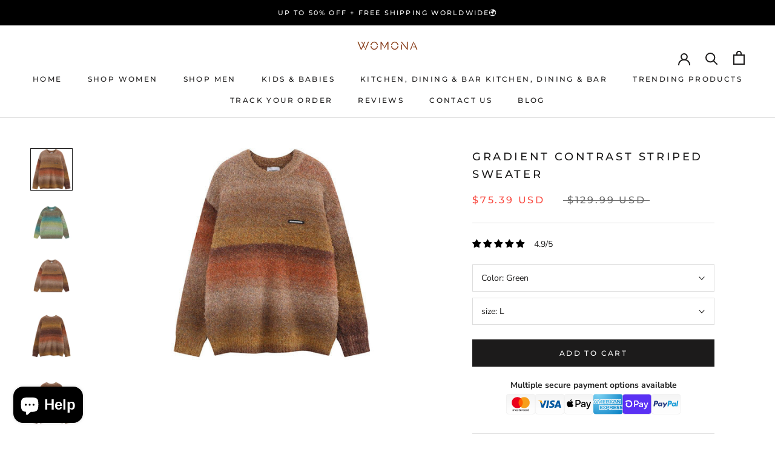

--- FILE ---
content_type: text/html; charset=utf-8
request_url: https://womona.com/products/gradient-contrast-striped-sweater
body_size: 71980
content:
<!doctype html>

<html class="no-js" lang="en">
  <head><!-- SEOAnt Speed Up Script --><script>
const AllowUrlArray_SEOAnt = ['cdn.nfcube.com', 'cdnv2.mycustomizer.com'];
const ForbidUrlArray_SEOAnt = [];
window.WhiteUrlArray_SEOAnt = AllowUrlArray_SEOAnt.map(src => new RegExp(src, 'i'));
window.BlackUrlArray_SEOAnt = ForbidUrlArray_SEOAnt.map(src => new RegExp(src, 'i'));
</script>
<script>
// Limit output
class AllowJsPlugin{constructor(e){const attrArr=["default","defer","async"];this.listener=this.handleListener.bind(this,e),this.jsArr=[],this.attribute=attrArr.reduce(((e,t)=>({...e,[t]:[]})),{});const t=this;e.forEach((e=>window.addEventListener(e,t.listener,{passive:!0})))}handleListener(e){const t=this;return e.forEach((e=>window.removeEventListener(e,t.listener))),"complete"===document.readyState?this.handleDOM():document.addEventListener("readystatechange",(e=>{if("complete"===e.target.readyState)return setTimeout(t.handleDOM.bind(t),1)}))}async handleDOM(){this.pauseEvent(),this.pauseJQuery(),this.getScripts(),this.beforeScripts();for(const e of Object.keys(this.attribute))await this.changeScripts(this.attribute[e]);for(const e of["DOMContentLoaded","readystatechange"])await this.requestRedraw(),document.dispatchEvent(new Event("allowJS-"+e));document.lightJSonreadystatechange&&document.lightJSonreadystatechange();for(const e of["DOMContentLoaded","load"])await this.requestRedraw(),window.dispatchEvent(new Event("allowJS-"+e));await this.requestRedraw(),window.lightJSonload&&window.lightJSonload(),await this.requestRedraw(),this.jsArr.forEach((e=>e(window).trigger("allowJS-jquery-load"))),window.dispatchEvent(new Event("allowJS-pageshow")),await this.requestRedraw(),window.lightJSonpageshow&&window.lightJSonpageshow()}async requestRedraw(){return new Promise((e=>requestAnimationFrame(e)))}getScripts(){document.querySelectorAll("script[type=AllowJs]").forEach((e=>{e.hasAttribute("src")?e.hasAttribute("async")&&e.async?this.attribute.async.push(e):e.hasAttribute("defer")&&e.defer?this.attribute.defer.push(e):this.attribute.default.push(e):this.attribute.default.push(e)}))}beforeScripts(){const e=this,t=Object.keys(this.attribute).reduce(((t,n)=>[...t,...e.attribute[n]]),[]),n=document.createDocumentFragment();t.forEach((e=>{const t=e.getAttribute("src");if(!t)return;const s=document.createElement("link");s.href=t,s.rel="preload",s.as="script",n.appendChild(s)})),document.head.appendChild(n)}async changeScripts(e){let t;for(;t=e.shift();)await this.requestRedraw(),new Promise((e=>{const n=document.createElement("script");[...t.attributes].forEach((e=>{"type"!==e.nodeName&&n.setAttribute(e.nodeName,e.nodeValue)})),t.hasAttribute("src")?(n.addEventListener("load",e),n.addEventListener("error",e)):(n.text=t.text,e()),t.parentNode.replaceChild(n,t)}))}pauseEvent(){const e={};[{obj:document,name:"DOMContentLoaded"},{obj:window,name:"DOMContentLoaded"},{obj:window,name:"load"},{obj:window,name:"pageshow"},{obj:document,name:"readystatechange"}].map((t=>function(t,n){function s(n){return e[t].list.indexOf(n)>=0?"allowJS-"+n:n}e[t]||(e[t]={list:[n],add:t.addEventListener,remove:t.removeEventListener},t.addEventListener=(...n)=>{n[0]=s(n[0]),e[t].add.apply(t,n)},t.removeEventListener=(...n)=>{n[0]=s(n[0]),e[t].remove.apply(t,n)})}(t.obj,t.name))),[{obj:document,name:"onreadystatechange"},{obj:window,name:"onpageshow"}].map((e=>function(e,t){let n=e[t];Object.defineProperty(e,t,{get:()=>n||function(){},set:s=>{e["allowJS"+t]=n=s}})}(e.obj,e.name)))}pauseJQuery(){const e=this;let t=window.jQuery;Object.defineProperty(window,"jQuery",{get:()=>t,set(n){if(!n||!n.fn||!e.jsArr.includes(n))return void(t=n);n.fn.ready=n.fn.init.prototype.ready=e=>{e.bind(document)(n)};const s=n.fn.on;n.fn.on=n.fn.init.prototype.on=function(...e){if(window!==this[0])return s.apply(this,e),this;const t=e=>e.split(" ").map((e=>"load"===e||0===e.indexOf("load.")?"allowJS-jquery-load":e)).join(" ");return"string"==typeof e[0]||e[0]instanceof String?(e[0]=t(e[0]),s.apply(this,e),this):("object"==typeof e[0]&&Object.keys(e[0]).forEach((n=>{delete Object.assign(e[0],{[t(n)]:e[0][n]})[n]})),s.apply(this,e),this)},e.jsArr.push(n),t=n}})}}new AllowJsPlugin(["keydown","wheel","mouseenter","mousemove","mouseleave","touchstart","touchmove","touchend"]);
</script>
<script>
"use strict";function SEOAnt_toConsumableArray(t){if(Array.isArray(t)){for(var e=0,r=Array(t.length);e<t.length;e++)r[e]=t[e];return r}return Array.from(t)}function _0x960a(t,e){var r=_0x3840();return(_0x960a=function(t,e){return t-=247,r[t]})(t,e)}function _0x3840(){var t=["defineProperties","application/javascript","preventDefault","4990555yeBSbh","addEventListener","set","setAttribute","bind","getAttribute","parentElement","WhiteUrlArray_SEOAnt","listener","toString","toLowerCase","every","touchend","SEOAnt scripts can't be lazy loaded","keydown","touchstart","removeChild","length","58IusxNw","BlackUrlArray_SEOAnt","observe","name","value","documentElement","wheel","warn","whitelist","map","tagName","402345HpbWDN","getOwnPropertyDescriptor","head","type","touchmove","removeEventListener","8160iwggKQ","call","beforescriptexecute","some","string","options","push","appendChild","blacklisted","querySelectorAll","5339295FeRgGa","4OtFDAr","filter","57211uwpiMx","nodeType","createElement","src","13296210cxmbJp",'script[type="',"1744290Faeint","test","forEach","script","blacklist","attributes","get","$&","744DdtCNR"];return(_0x3840=function(){return t})()}var _extends=Object.assign||function(t){for(var e=1;e<arguments.length;e++){var r=arguments[e];for(var n in r)Object.prototype.hasOwnProperty.call(r,n)&&(t[n]=r[n])}return t},_slicedToArray=function(){function t(t,e){var r=[],n=!0,o=!1,i=void 0;try{for(var a,c=t[Symbol.iterator]();!(n=(a=c.next()).done)&&(r.push(a.value),!e||r.length!==e);n=!0);}catch(t){o=!0,i=t}finally{try{!n&&c.return&&c.return()}finally{if(o)throw i}}return r}return function(e,r){if(Array.isArray(e))return e;if(Symbol.iterator in Object(e))return t(e,r);throw new TypeError("Invalid attempt to destructure non-iterable instance")}}(),_typeof="function"==typeof Symbol&&"symbol"==typeof Symbol.iterator?function(t){return typeof t}:function(t){return t&&"function"==typeof Symbol&&t.constructor===Symbol&&t!==Symbol.prototype?"symbol":typeof t};(function(t,e){for(var r=_0x960a,n=t();[];)try{if(531094===parseInt(r(306))/1+-parseInt(r(295))/2*(parseInt(r(312))/3)+-parseInt(r(257))/4*(parseInt(r(277))/5)+-parseInt(r(265))/6+-parseInt(r(259))/7*(-parseInt(r(273))/8)+-parseInt(r(256))/9+parseInt(r(263))/10)break;n.push(n.shift())}catch(t){n.push(n.shift())}})(_0x3840),function(){var t=_0x960a,e="javascript/blocked",r={blacklist:window[t(296)],whitelist:window[t(284)]},n={blacklisted:[]},o=function(n,o){return n&&(!o||o!==e)&&(!r.blacklist||r[t(269)][t(249)](function(e){return e[t(266)](n)}))&&(!r[t(303)]||r.whitelist[t(288)](function(e){return!e[t(266)](n)}))},i=function(e){var n=t,o=e[n(282)](n(262));return r[n(269)]&&r.blacklist[n(288)](function(t){return!t.test(o)})||r[n(303)]&&r.whitelist[n(249)](function(t){return t[n(266)](o)})},a=new MutationObserver(function(r){for(var i=t,a=0;a<r[i(294)];a++)for(var c=r[a].addedNodes,u=0;u<c.length;u++)!function(t){var r=c[t];if(1===r[i(260)]&&"SCRIPT"===r[i(305)]){var a=r[i(262)],u=r[i(309)];if(o(a,u)){n.blacklisted[i(252)]([r,r.type]),r[i(309)]=e;var s=function t(n){var o=i;r[o(282)](o(309))===e&&n[o(276)](),r[o(311)](o(248),t)};r[i(278)](i(248),s),r[i(283)]&&r[i(283)][i(293)](r)}}}(u)});a[t(297)](document[t(300)],{childList:!![],subtree:!![]});var c=/[|\{}()\[\]^$+*?.]/g,u=function(){for(var o=arguments.length,u=Array(o),s=0;s<o;s++)u[s]=arguments[s];var l=t;u[l(294)]<1?(r[l(269)]=[],r[l(303)]=[]):(r.blacklist&&(r[l(269)]=r.blacklist[l(258)](function(t){return u[l(288)](function(e){var r=l;return(void 0===e?"undefined":_typeof(e))===r(250)?!t.test(e):e instanceof RegExp?t.toString()!==e.toString():void 0})})),r[l(303)]&&(r[l(303)]=[].concat(SEOAnt_toConsumableArray(r[l(303)]),SEOAnt_toConsumableArray(u.map(function(t){var e=l;if("string"==typeof t){var n=t.replace(c,e(272)),o=".*"+n+".*";if(r[e(303)][e(288)](function(t){return t[e(286)]()!==o[e(286)]()}))return new RegExp(o)}else if(t instanceof RegExp&&r[e(303)][e(288)](function(r){return r[e(286)]()!==t.toString()}))return t;return null})[l(258)](Boolean)))));for(var f=document[l(255)](l(264)+e+'"]'),p=0;p<f[l(294)];p++){var y=f[p];i(y)&&(n[l(254)][l(252)]([y,l(275)]),y[l(283)][l(293)](y))}var v=0;[].concat(SEOAnt_toConsumableArray(n[l(254)]))[l(267)](function(t,e){var r=_slicedToArray(t,2),o=r[0],a=r[1],c=l;if(i(o)){for(var u=document.createElement("script"),s=0;s<o.attributes.length;s++){var f=o[c(270)][s];f[c(298)]!==c(262)&&f.name!==c(309)&&u.setAttribute(f.name,o.attributes[s][c(299)])}u[c(280)](c(262),o[c(262)]),u.setAttribute("type",a||c(275)),document[c(308)][c(253)](u),n[c(254)].splice(e-v,1),v++}}),r[l(269)]&&r.blacklist.length<1&&a.disconnect()},s=document.createElement,l={src:Object[t(307)](HTMLScriptElement.prototype,t(262)),type:Object[t(307)](HTMLScriptElement.prototype,t(309))};document[t(261)]=function(){for(var r=t,n=arguments.length,i=Array(n),a=0;a<n;a++)i[a]=arguments[a];if(i[0][r(287)]()!==r(268))return s[r(281)](document).apply(void 0,i);var c=s.bind(document).apply(void 0,i);try{Object[r(274)](c,{src:_extends({},l[r(262)],{set:function(t){var n=r;o(t,c[n(309)])&&l.type[n(279)][n(247)](this,e),l[n(262)][n(279)].call(this,t)}}),type:_extends({},l[r(309)],{get:function(){var t=r,n=l[t(309)][t(271)][t(247)](this);return n===e||o(this[t(262)],n)?null:n},set:function(t){var n=r,i=o(c[n(262)],c[n(309)])?e:t;l.type[n(279)][n(247)](this,i)}})}),c.setAttribute=function(t,e){var n=r;t===n(309)||t===n(262)?c[t]=e:HTMLScriptElement.prototype[n(280)][n(247)](c,t,e)}}catch(t){console[r(302)](r(290),t)}return c},[t(291),"mousemove",t(289),t(310),t(292),t(301)][t(304)](function(t){return{type:t,listener:function(){return u()},options:{passive:!![]}}}).forEach(function(e){var r=t;document[r(278)](e[r(309)],e[r(285)],e[r(251)])})}();
</script>
<!-- /SEOAnt Speed Up Script -->


	<!-- Added by AVADA SEO Suite -->
	<script>
  const avadaLightJsExclude = ['cdn.nfcube.com', 'assets/ecom.js', 'variant-title-king', 'linked_options_variants', 'smile-loader.js', 'smart-product-filter-search', 'rivo-loyalty-referrals', 'avada-cookie-consent', 'consentmo-gdpr', 'quinn'];
  const avadaLightJsInclude = ['https://www.googletagmanager.com/', 'https://connect.facebook.net/', 'https://business-api.tiktok.com/', 'https://static.klaviyo.com/'];
  window.AVADA_SPEED_BLACKLIST = avadaLightJsInclude.map(item => new RegExp(item, 'i'));
  window.AVADA_SPEED_WHITELIST = avadaLightJsExclude.map(item => new RegExp(item, 'i'));
</script>

<script>
  const isSpeedUpEnable = !1740731400000 || Date.now() < 1740731400000;
  if (isSpeedUpEnable) {
    const avadaSpeedUp=1;
    if(isSpeedUpEnable) {
  function _0x55aa(_0x575858,_0x2fd0be){const _0x30a92f=_0x1cb5();return _0x55aa=function(_0x4e8b41,_0xcd1690){_0x4e8b41=_0x4e8b41-(0xb5e+0xd*0x147+-0x1b1a);let _0x1c09f7=_0x30a92f[_0x4e8b41];return _0x1c09f7;},_0x55aa(_0x575858,_0x2fd0be);}(function(_0x4ad4dc,_0x42545f){const _0x5c7741=_0x55aa,_0x323f4d=_0x4ad4dc();while(!![]){try{const _0x588ea5=parseInt(_0x5c7741(0x10c))/(0xb6f+-0x1853+0xce5)*(-parseInt(_0x5c7741(0x157))/(-0x2363*0x1+0x1dd4+0x591*0x1))+-parseInt(_0x5c7741(0x171))/(0x269b+-0xeb+-0xf*0x283)*(parseInt(_0x5c7741(0x116))/(0x2e1+0x1*0x17b3+-0x110*0x19))+-parseInt(_0x5c7741(0x147))/(-0x1489+-0x312*0x6+0x26fa*0x1)+-parseInt(_0x5c7741(0xfa))/(-0x744+0x1*0xb5d+-0x413)*(-parseInt(_0x5c7741(0x102))/(-0x1e87+0x9e*-0x16+0x2c22))+parseInt(_0x5c7741(0x136))/(0x1e2d+0x1498+-0x1a3*0x1f)+parseInt(_0x5c7741(0x16e))/(0x460+0x1d96+0x3*-0xb4f)*(-parseInt(_0x5c7741(0xe3))/(-0x9ca+-0x1*-0x93f+0x1*0x95))+parseInt(_0x5c7741(0xf8))/(-0x1f73*0x1+0x6*-0x510+0x3dde);if(_0x588ea5===_0x42545f)break;else _0x323f4d['push'](_0x323f4d['shift']());}catch(_0x5d6d7e){_0x323f4d['push'](_0x323f4d['shift']());}}}(_0x1cb5,-0x193549+0x5dc3*-0x31+-0x2f963*-0x13),(function(){const _0x5cb2b4=_0x55aa,_0x23f9e9={'yXGBq':function(_0x237aef,_0x385938){return _0x237aef!==_0x385938;},'XduVF':function(_0x21018d,_0x56ff60){return _0x21018d===_0x56ff60;},'RChnz':_0x5cb2b4(0xf4)+_0x5cb2b4(0xe9)+_0x5cb2b4(0x14a),'TAsuR':function(_0xe21eca,_0x33e114){return _0xe21eca%_0x33e114;},'EvLYw':function(_0x1326ad,_0x261d04){return _0x1326ad!==_0x261d04;},'nnhAQ':_0x5cb2b4(0x107),'swpMF':_0x5cb2b4(0x16d),'plMMu':_0x5cb2b4(0xe8)+_0x5cb2b4(0x135),'PqBPA':function(_0x2ba85c,_0x35b541){return _0x2ba85c<_0x35b541;},'NKPCA':_0x5cb2b4(0xfc),'TINqh':function(_0x4116e3,_0x3ffd02,_0x2c8722){return _0x4116e3(_0x3ffd02,_0x2c8722);},'BAueN':_0x5cb2b4(0x120),'NgloT':_0x5cb2b4(0x14c),'ThSSU':function(_0xeb212a,_0x4341c1){return _0xeb212a+_0x4341c1;},'lDDHN':function(_0x4a1a48,_0x45ebfb){return _0x4a1a48 instanceof _0x45ebfb;},'toAYB':function(_0xcf0fa9,_0xf5fa6a){return _0xcf0fa9 instanceof _0xf5fa6a;},'VMiyW':function(_0x5300e4,_0x44e0f4){return _0x5300e4(_0x44e0f4);},'iyhbw':_0x5cb2b4(0x119),'zuWfR':function(_0x19c3e4,_0x4ee6e8){return _0x19c3e4<_0x4ee6e8;},'vEmrv':function(_0xd798cf,_0x5ea2dd){return _0xd798cf!==_0x5ea2dd;},'yxERj':function(_0x24b03b,_0x5aa292){return _0x24b03b||_0x5aa292;},'MZpwM':_0x5cb2b4(0x110)+_0x5cb2b4(0x109)+'pt','IeUHK':function(_0x5a4c7e,_0x2edf70){return _0x5a4c7e-_0x2edf70;},'Idvge':function(_0x3b526e,_0x36b469){return _0x3b526e<_0x36b469;},'qRwfm':_0x5cb2b4(0x16b)+_0x5cb2b4(0xf1),'CvXDN':function(_0x4b4208,_0x1db216){return _0x4b4208<_0x1db216;},'acPIM':function(_0x7d44b7,_0x3020d2){return _0x7d44b7(_0x3020d2);},'MyLMO':function(_0x22d4b2,_0xe7a6a0){return _0x22d4b2<_0xe7a6a0;},'boDyh':function(_0x176992,_0x346381,_0xab7fc){return _0x176992(_0x346381,_0xab7fc);},'ZANXD':_0x5cb2b4(0x10f)+_0x5cb2b4(0x12a)+_0x5cb2b4(0x142),'CXwRZ':_0x5cb2b4(0x123)+_0x5cb2b4(0x15f),'AuMHM':_0x5cb2b4(0x161),'KUuFZ':_0x5cb2b4(0xe6),'MSwtw':_0x5cb2b4(0x13a),'ERvPB':_0x5cb2b4(0x134),'ycTDj':_0x5cb2b4(0x15b),'Tvhir':_0x5cb2b4(0x154)},_0x469be1=_0x23f9e9[_0x5cb2b4(0x153)],_0x36fe07={'blacklist':window[_0x5cb2b4(0x11f)+_0x5cb2b4(0x115)+'T'],'whitelist':window[_0x5cb2b4(0x11f)+_0x5cb2b4(0x13e)+'T']},_0x26516a={'blacklisted':[]},_0x34e4a6=(_0x2be2f5,_0x25b3b2)=>{const _0x80dd2=_0x5cb2b4;if(_0x2be2f5&&(!_0x25b3b2||_0x23f9e9[_0x80dd2(0x13b)](_0x25b3b2,_0x469be1))&&(!_0x36fe07[_0x80dd2(0x170)]||_0x36fe07[_0x80dd2(0x170)][_0x80dd2(0x151)](_0xa5c7cf=>_0xa5c7cf[_0x80dd2(0x12b)](_0x2be2f5)))&&(!_0x36fe07[_0x80dd2(0x165)]||_0x36fe07[_0x80dd2(0x165)][_0x80dd2(0x156)](_0x4e2570=>!_0x4e2570[_0x80dd2(0x12b)](_0x2be2f5)))&&_0x23f9e9[_0x80dd2(0xf7)](avadaSpeedUp,0x5*0x256+-0x1*0x66c+-0x542+0.5)&&_0x2be2f5[_0x80dd2(0x137)](_0x23f9e9[_0x80dd2(0xe7)])){const _0x413c89=_0x2be2f5[_0x80dd2(0x16c)];return _0x23f9e9[_0x80dd2(0xf7)](_0x23f9e9[_0x80dd2(0x11e)](_0x413c89,-0x1deb*-0x1+0xf13+-0x2cfc),0x1176+-0x78b*0x5+0x1441);}return _0x2be2f5&&(!_0x25b3b2||_0x23f9e9[_0x80dd2(0xed)](_0x25b3b2,_0x469be1))&&(!_0x36fe07[_0x80dd2(0x170)]||_0x36fe07[_0x80dd2(0x170)][_0x80dd2(0x151)](_0x3d689d=>_0x3d689d[_0x80dd2(0x12b)](_0x2be2f5)))&&(!_0x36fe07[_0x80dd2(0x165)]||_0x36fe07[_0x80dd2(0x165)][_0x80dd2(0x156)](_0x26a7b3=>!_0x26a7b3[_0x80dd2(0x12b)](_0x2be2f5)));},_0x11462f=function(_0x42927f){const _0x346823=_0x5cb2b4,_0x5426ae=_0x42927f[_0x346823(0x159)+'te'](_0x23f9e9[_0x346823(0x14e)]);return _0x36fe07[_0x346823(0x170)]&&_0x36fe07[_0x346823(0x170)][_0x346823(0x156)](_0x107b0d=>!_0x107b0d[_0x346823(0x12b)](_0x5426ae))||_0x36fe07[_0x346823(0x165)]&&_0x36fe07[_0x346823(0x165)][_0x346823(0x151)](_0x1e7160=>_0x1e7160[_0x346823(0x12b)](_0x5426ae));},_0x39299f=new MutationObserver(_0x45c995=>{const _0x21802a=_0x5cb2b4,_0x3bc801={'mafxh':function(_0x6f9c57,_0x229989){const _0x9d39b1=_0x55aa;return _0x23f9e9[_0x9d39b1(0xf7)](_0x6f9c57,_0x229989);},'SrchE':_0x23f9e9[_0x21802a(0xe2)],'pvjbV':_0x23f9e9[_0x21802a(0xf6)]};for(let _0x333494=-0x7d7+-0x893+0x106a;_0x23f9e9[_0x21802a(0x158)](_0x333494,_0x45c995[_0x21802a(0x16c)]);_0x333494++){const {addedNodes:_0x1b685b}=_0x45c995[_0x333494];for(let _0x2f087=0x1f03+0x84b+0x1*-0x274e;_0x23f9e9[_0x21802a(0x158)](_0x2f087,_0x1b685b[_0x21802a(0x16c)]);_0x2f087++){const _0x4e5bac=_0x1b685b[_0x2f087];if(_0x23f9e9[_0x21802a(0xf7)](_0x4e5bac[_0x21802a(0x121)],-0x1f3a+-0x1*0x1b93+-0x3*-0x139a)&&_0x23f9e9[_0x21802a(0xf7)](_0x4e5bac[_0x21802a(0x152)],_0x23f9e9[_0x21802a(0xe0)])){const _0x5d9a67=_0x4e5bac[_0x21802a(0x107)],_0x3fb522=_0x4e5bac[_0x21802a(0x16d)];if(_0x23f9e9[_0x21802a(0x103)](_0x34e4a6,_0x5d9a67,_0x3fb522)){_0x26516a[_0x21802a(0x160)+'d'][_0x21802a(0x128)]([_0x4e5bac,_0x4e5bac[_0x21802a(0x16d)]]),_0x4e5bac[_0x21802a(0x16d)]=_0x469be1;const _0x1e52da=function(_0x2c95ff){const _0x359b13=_0x21802a;if(_0x3bc801[_0x359b13(0x118)](_0x4e5bac[_0x359b13(0x159)+'te'](_0x3bc801[_0x359b13(0x166)]),_0x469be1))_0x2c95ff[_0x359b13(0x112)+_0x359b13(0x150)]();_0x4e5bac[_0x359b13(0xec)+_0x359b13(0x130)](_0x3bc801[_0x359b13(0xe4)],_0x1e52da);};_0x4e5bac[_0x21802a(0x12d)+_0x21802a(0x163)](_0x23f9e9[_0x21802a(0xf6)],_0x1e52da),_0x4e5bac[_0x21802a(0x12c)+_0x21802a(0x131)]&&_0x4e5bac[_0x21802a(0x12c)+_0x21802a(0x131)][_0x21802a(0x11a)+'d'](_0x4e5bac);}}}}});_0x39299f[_0x5cb2b4(0x105)](document[_0x5cb2b4(0x10b)+_0x5cb2b4(0x16a)],{'childList':!![],'subtree':!![]});const _0x2910a9=/[|\\{}()\[\]^$+*?.]/g,_0xa9f173=function(..._0x1baa33){const _0x3053cc=_0x5cb2b4,_0x2e6f61={'mMWha':function(_0x158c76,_0x5c404b){const _0x25a05c=_0x55aa;return _0x23f9e9[_0x25a05c(0xf7)](_0x158c76,_0x5c404b);},'BXirI':_0x23f9e9[_0x3053cc(0x141)],'COGok':function(_0x421bf7,_0x55453a){const _0x4fd417=_0x3053cc;return _0x23f9e9[_0x4fd417(0x167)](_0x421bf7,_0x55453a);},'XLSAp':function(_0x193984,_0x35c446){const _0x5bbecf=_0x3053cc;return _0x23f9e9[_0x5bbecf(0xed)](_0x193984,_0x35c446);},'EygRw':function(_0xfbb69c,_0x21b15d){const _0xe5c840=_0x3053cc;return _0x23f9e9[_0xe5c840(0x104)](_0xfbb69c,_0x21b15d);},'xZuNx':_0x23f9e9[_0x3053cc(0x139)],'SBUaW':function(_0x5739bf,_0x2c2fab){const _0x42cbb1=_0x3053cc;return _0x23f9e9[_0x42cbb1(0x172)](_0x5739bf,_0x2c2fab);},'EAoTR':function(_0x123b29,_0x5b29bf){const _0x2828d2=_0x3053cc;return _0x23f9e9[_0x2828d2(0x11d)](_0x123b29,_0x5b29bf);},'cdYdq':_0x23f9e9[_0x3053cc(0x14e)],'WzJcf':_0x23f9e9[_0x3053cc(0xe2)],'nytPK':function(_0x53f733,_0x4ad021){const _0x4f0333=_0x3053cc;return _0x23f9e9[_0x4f0333(0x148)](_0x53f733,_0x4ad021);},'oUrHG':_0x23f9e9[_0x3053cc(0x14d)],'dnxjX':function(_0xed6b5f,_0x573f55){const _0x57aa03=_0x3053cc;return _0x23f9e9[_0x57aa03(0x15a)](_0xed6b5f,_0x573f55);}};_0x23f9e9[_0x3053cc(0x15d)](_0x1baa33[_0x3053cc(0x16c)],-0x1a3*-0x9+-0xf9*0xb+-0x407*0x1)?(_0x36fe07[_0x3053cc(0x170)]=[],_0x36fe07[_0x3053cc(0x165)]=[]):(_0x36fe07[_0x3053cc(0x170)]&&(_0x36fe07[_0x3053cc(0x170)]=_0x36fe07[_0x3053cc(0x170)][_0x3053cc(0x106)](_0xa8e001=>_0x1baa33[_0x3053cc(0x156)](_0x4a8a28=>{const _0x2e425b=_0x3053cc;if(_0x2e6f61[_0x2e425b(0x111)](typeof _0x4a8a28,_0x2e6f61[_0x2e425b(0x155)]))return!_0xa8e001[_0x2e425b(0x12b)](_0x4a8a28);else{if(_0x2e6f61[_0x2e425b(0xeb)](_0x4a8a28,RegExp))return _0x2e6f61[_0x2e425b(0x145)](_0xa8e001[_0x2e425b(0xdf)](),_0x4a8a28[_0x2e425b(0xdf)]());}}))),_0x36fe07[_0x3053cc(0x165)]&&(_0x36fe07[_0x3053cc(0x165)]=[..._0x36fe07[_0x3053cc(0x165)],..._0x1baa33[_0x3053cc(0xff)](_0x4e4c02=>{const _0x7c755c=_0x3053cc;if(_0x23f9e9[_0x7c755c(0xf7)](typeof _0x4e4c02,_0x23f9e9[_0x7c755c(0x141)])){const _0x932437=_0x4e4c02[_0x7c755c(0xea)](_0x2910a9,_0x23f9e9[_0x7c755c(0x16f)]),_0x34e686=_0x23f9e9[_0x7c755c(0xf0)](_0x23f9e9[_0x7c755c(0xf0)]('.*',_0x932437),'.*');if(_0x36fe07[_0x7c755c(0x165)][_0x7c755c(0x156)](_0x21ef9a=>_0x21ef9a[_0x7c755c(0xdf)]()!==_0x34e686[_0x7c755c(0xdf)]()))return new RegExp(_0x34e686);}else{if(_0x23f9e9[_0x7c755c(0x117)](_0x4e4c02,RegExp)){if(_0x36fe07[_0x7c755c(0x165)][_0x7c755c(0x156)](_0x5a3f09=>_0x5a3f09[_0x7c755c(0xdf)]()!==_0x4e4c02[_0x7c755c(0xdf)]()))return _0x4e4c02;}}return null;})[_0x3053cc(0x106)](Boolean)]));const _0x3eeb55=document[_0x3053cc(0x11b)+_0x3053cc(0x10e)](_0x23f9e9[_0x3053cc(0xf0)](_0x23f9e9[_0x3053cc(0xf0)](_0x23f9e9[_0x3053cc(0x122)],_0x469be1),'"]'));for(let _0xf831f7=-0x21aa+-0x1793+0x393d*0x1;_0x23f9e9[_0x3053cc(0x14b)](_0xf831f7,_0x3eeb55[_0x3053cc(0x16c)]);_0xf831f7++){const _0x5868cb=_0x3eeb55[_0xf831f7];_0x23f9e9[_0x3053cc(0x132)](_0x11462f,_0x5868cb)&&(_0x26516a[_0x3053cc(0x160)+'d'][_0x3053cc(0x128)]([_0x5868cb,_0x23f9e9[_0x3053cc(0x14d)]]),_0x5868cb[_0x3053cc(0x12c)+_0x3053cc(0x131)][_0x3053cc(0x11a)+'d'](_0x5868cb));}let _0xdf8cd0=-0x17da+0x2461+-0xc87*0x1;[..._0x26516a[_0x3053cc(0x160)+'d']][_0x3053cc(0x10d)](([_0x226aeb,_0x33eaa7],_0xe33bca)=>{const _0x2aa7bf=_0x3053cc;if(_0x2e6f61[_0x2aa7bf(0x143)](_0x11462f,_0x226aeb)){const _0x41da0d=document[_0x2aa7bf(0x11c)+_0x2aa7bf(0x131)](_0x2e6f61[_0x2aa7bf(0x127)]);for(let _0x6784c7=0xd7b+-0xaa5+-0x2d6;_0x2e6f61[_0x2aa7bf(0x164)](_0x6784c7,_0x226aeb[_0x2aa7bf(0xe5)][_0x2aa7bf(0x16c)]);_0x6784c7++){const _0x4ca758=_0x226aeb[_0x2aa7bf(0xe5)][_0x6784c7];_0x2e6f61[_0x2aa7bf(0x12f)](_0x4ca758[_0x2aa7bf(0x133)],_0x2e6f61[_0x2aa7bf(0x13f)])&&_0x2e6f61[_0x2aa7bf(0x145)](_0x4ca758[_0x2aa7bf(0x133)],_0x2e6f61[_0x2aa7bf(0x100)])&&_0x41da0d[_0x2aa7bf(0xe1)+'te'](_0x4ca758[_0x2aa7bf(0x133)],_0x226aeb[_0x2aa7bf(0xe5)][_0x6784c7][_0x2aa7bf(0x12e)]);}_0x41da0d[_0x2aa7bf(0xe1)+'te'](_0x2e6f61[_0x2aa7bf(0x13f)],_0x226aeb[_0x2aa7bf(0x107)]),_0x41da0d[_0x2aa7bf(0xe1)+'te'](_0x2e6f61[_0x2aa7bf(0x100)],_0x2e6f61[_0x2aa7bf(0x101)](_0x33eaa7,_0x2e6f61[_0x2aa7bf(0x126)])),document[_0x2aa7bf(0x113)][_0x2aa7bf(0x146)+'d'](_0x41da0d),_0x26516a[_0x2aa7bf(0x160)+'d'][_0x2aa7bf(0x162)](_0x2e6f61[_0x2aa7bf(0x13d)](_0xe33bca,_0xdf8cd0),-0x105d*0x2+0x1*-0xeaa+0x2f65),_0xdf8cd0++;}}),_0x36fe07[_0x3053cc(0x170)]&&_0x23f9e9[_0x3053cc(0xf3)](_0x36fe07[_0x3053cc(0x170)][_0x3053cc(0x16c)],0x10f2+-0x1a42+0x951)&&_0x39299f[_0x3053cc(0x15c)]();},_0x4c2397=document[_0x5cb2b4(0x11c)+_0x5cb2b4(0x131)],_0x573f89={'src':Object[_0x5cb2b4(0x14f)+_0x5cb2b4(0xfd)+_0x5cb2b4(0x144)](HTMLScriptElement[_0x5cb2b4(0xf9)],_0x23f9e9[_0x5cb2b4(0x14e)]),'type':Object[_0x5cb2b4(0x14f)+_0x5cb2b4(0xfd)+_0x5cb2b4(0x144)](HTMLScriptElement[_0x5cb2b4(0xf9)],_0x23f9e9[_0x5cb2b4(0xe2)])};document[_0x5cb2b4(0x11c)+_0x5cb2b4(0x131)]=function(..._0x4db605){const _0x1480b5=_0x5cb2b4,_0x3a6982={'KNNxG':function(_0x32fa39,_0x2a57e4,_0x3cc08f){const _0x5ead12=_0x55aa;return _0x23f9e9[_0x5ead12(0x169)](_0x32fa39,_0x2a57e4,_0x3cc08f);}};if(_0x23f9e9[_0x1480b5(0x13b)](_0x4db605[-0x4*-0x376+0x4*0x2f+-0xe94][_0x1480b5(0x140)+'e'](),_0x23f9e9[_0x1480b5(0x139)]))return _0x4c2397[_0x1480b5(0x114)](document)(..._0x4db605);const _0x2f091d=_0x4c2397[_0x1480b5(0x114)](document)(..._0x4db605);try{Object[_0x1480b5(0xf2)+_0x1480b5(0x149)](_0x2f091d,{'src':{..._0x573f89[_0x1480b5(0x107)],'set'(_0x3ae2bc){const _0x5d6fdc=_0x1480b5;_0x3a6982[_0x5d6fdc(0x129)](_0x34e4a6,_0x3ae2bc,_0x2f091d[_0x5d6fdc(0x16d)])&&_0x573f89[_0x5d6fdc(0x16d)][_0x5d6fdc(0x10a)][_0x5d6fdc(0x125)](this,_0x469be1),_0x573f89[_0x5d6fdc(0x107)][_0x5d6fdc(0x10a)][_0x5d6fdc(0x125)](this,_0x3ae2bc);}},'type':{..._0x573f89[_0x1480b5(0x16d)],'get'(){const _0x436e9e=_0x1480b5,_0x4b63b9=_0x573f89[_0x436e9e(0x16d)][_0x436e9e(0xfb)][_0x436e9e(0x125)](this);if(_0x23f9e9[_0x436e9e(0xf7)](_0x4b63b9,_0x469be1)||_0x23f9e9[_0x436e9e(0x103)](_0x34e4a6,this[_0x436e9e(0x107)],_0x4b63b9))return null;return _0x4b63b9;},'set'(_0x174ea3){const _0x1dff57=_0x1480b5,_0xa2fd13=_0x23f9e9[_0x1dff57(0x103)](_0x34e4a6,_0x2f091d[_0x1dff57(0x107)],_0x2f091d[_0x1dff57(0x16d)])?_0x469be1:_0x174ea3;_0x573f89[_0x1dff57(0x16d)][_0x1dff57(0x10a)][_0x1dff57(0x125)](this,_0xa2fd13);}}}),_0x2f091d[_0x1480b5(0xe1)+'te']=function(_0x5b0870,_0x8c60d5){const _0xab22d4=_0x1480b5;if(_0x23f9e9[_0xab22d4(0xf7)](_0x5b0870,_0x23f9e9[_0xab22d4(0xe2)])||_0x23f9e9[_0xab22d4(0xf7)](_0x5b0870,_0x23f9e9[_0xab22d4(0x14e)]))_0x2f091d[_0x5b0870]=_0x8c60d5;else HTMLScriptElement[_0xab22d4(0xf9)][_0xab22d4(0xe1)+'te'][_0xab22d4(0x125)](_0x2f091d,_0x5b0870,_0x8c60d5);};}catch(_0x5a9461){console[_0x1480b5(0x168)](_0x23f9e9[_0x1480b5(0xef)],_0x5a9461);}return _0x2f091d;};const _0x5883c5=[_0x23f9e9[_0x5cb2b4(0xfe)],_0x23f9e9[_0x5cb2b4(0x13c)],_0x23f9e9[_0x5cb2b4(0xf5)],_0x23f9e9[_0x5cb2b4(0x15e)],_0x23f9e9[_0x5cb2b4(0x138)],_0x23f9e9[_0x5cb2b4(0x124)]],_0x4ab8d2=_0x5883c5[_0x5cb2b4(0xff)](_0x439d08=>{return{'type':_0x439d08,'listener':()=>_0xa9f173(),'options':{'passive':!![]}};});_0x4ab8d2[_0x5cb2b4(0x10d)](_0x4d3535=>{const _0x3882ab=_0x5cb2b4;document[_0x3882ab(0x12d)+_0x3882ab(0x163)](_0x4d3535[_0x3882ab(0x16d)],_0x4d3535[_0x3882ab(0xee)],_0x4d3535[_0x3882ab(0x108)]);});}()));function _0x1cb5(){const _0x15f8e0=['ault','some','tagName','CXwRZ','wheel','BXirI','every','6lYvYYX','PqBPA','getAttribu','IeUHK','touchstart','disconnect','Idvge','ERvPB','/blocked','blackliste','keydown','splice','stener','SBUaW','whitelist','SrchE','toAYB','warn','boDyh','ement','script[typ','length','type','346347wGqEBH','NgloT','blacklist','33OVoYHk','zuWfR','toString','NKPCA','setAttribu','swpMF','230EEqEiq','pvjbV','attributes','mousemove','RChnz','beforescri','y.com/exte','replace','COGok','removeEven','EvLYw','listener','ZANXD','ThSSU','e="','defineProp','MyLMO','cdn.shopif','MSwtw','plMMu','XduVF','22621984JRJQxz','prototype','8818116NVbcZr','get','SCRIPT','ertyDescri','AuMHM','map','WzJcf','nytPK','7kiZatp','TINqh','VMiyW','observe','filter','src','options','n/javascri','set','documentEl','478083wuqgQV','forEach','torAll','Avada cann','applicatio','mMWha','preventDef','head','bind','D_BLACKLIS','75496skzGVx','lDDHN','mafxh','script','removeChil','querySelec','createElem','vEmrv','TAsuR','AVADA_SPEE','string','nodeType','qRwfm','javascript','Tvhir','call','oUrHG','xZuNx','push','KNNxG','ot lazy lo','test','parentElem','addEventLi','value','EAoTR','tListener','ent','acPIM','name','touchmove','ptexecute','6968312SmqlIb','includes','ycTDj','iyhbw','touchend','yXGBq','KUuFZ','dnxjX','D_WHITELIS','cdYdq','toLowerCas','BAueN','ad script','EygRw','ptor','XLSAp','appendChil','4975500NoPAFA','yxERj','erties','nsions','CvXDN','\$&','MZpwM','nnhAQ','getOwnProp'];_0x1cb5=function(){return _0x15f8e0;};return _0x1cb5();}
}
    class LightJsLoader{constructor(e){this.jQs=[],this.listener=this.handleListener.bind(this,e),this.scripts=["default","defer","async"].reduce(((e,t)=>({...e,[t]:[]})),{});const t=this;e.forEach((e=>window.addEventListener(e,t.listener,{passive:!0})))}handleListener(e){const t=this;return e.forEach((e=>window.removeEventListener(e,t.listener))),"complete"===document.readyState?this.handleDOM():document.addEventListener("readystatechange",(e=>{if("complete"===e.target.readyState)return setTimeout(t.handleDOM.bind(t),1)}))}async handleDOM(){this.suspendEvent(),this.suspendJQuery(),this.findScripts(),this.preloadScripts();for(const e of Object.keys(this.scripts))await this.replaceScripts(this.scripts[e]);for(const e of["DOMContentLoaded","readystatechange"])await this.requestRepaint(),document.dispatchEvent(new Event("lightJS-"+e));document.lightJSonreadystatechange&&document.lightJSonreadystatechange();for(const e of["DOMContentLoaded","load"])await this.requestRepaint(),window.dispatchEvent(new Event("lightJS-"+e));await this.requestRepaint(),window.lightJSonload&&window.lightJSonload(),await this.requestRepaint(),this.jQs.forEach((e=>e(window).trigger("lightJS-jquery-load"))),window.dispatchEvent(new Event("lightJS-pageshow")),await this.requestRepaint(),window.lightJSonpageshow&&window.lightJSonpageshow()}async requestRepaint(){return new Promise((e=>requestAnimationFrame(e)))}findScripts(){document.querySelectorAll("script[type=lightJs]").forEach((e=>{e.hasAttribute("src")?e.hasAttribute("async")&&e.async?this.scripts.async.push(e):e.hasAttribute("defer")&&e.defer?this.scripts.defer.push(e):this.scripts.default.push(e):this.scripts.default.push(e)}))}preloadScripts(){const e=this,t=Object.keys(this.scripts).reduce(((t,n)=>[...t,...e.scripts[n]]),[]),n=document.createDocumentFragment();t.forEach((e=>{const t=e.getAttribute("src");if(!t)return;const s=document.createElement("link");s.href=t,s.rel="preload",s.as="script",n.appendChild(s)})),document.head.appendChild(n)}async replaceScripts(e){let t;for(;t=e.shift();)await this.requestRepaint(),new Promise((e=>{const n=document.createElement("script");[...t.attributes].forEach((e=>{"type"!==e.nodeName&&n.setAttribute(e.nodeName,e.nodeValue)})),t.hasAttribute("src")?(n.addEventListener("load",e),n.addEventListener("error",e)):(n.text=t.text,e()),t.parentNode.replaceChild(n,t)}))}suspendEvent(){const e={};[{obj:document,name:"DOMContentLoaded"},{obj:window,name:"DOMContentLoaded"},{obj:window,name:"load"},{obj:window,name:"pageshow"},{obj:document,name:"readystatechange"}].map((t=>function(t,n){function s(n){return e[t].list.indexOf(n)>=0?"lightJS-"+n:n}e[t]||(e[t]={list:[n],add:t.addEventListener,remove:t.removeEventListener},t.addEventListener=(...n)=>{n[0]=s(n[0]),e[t].add.apply(t,n)},t.removeEventListener=(...n)=>{n[0]=s(n[0]),e[t].remove.apply(t,n)})}(t.obj,t.name))),[{obj:document,name:"onreadystatechange"},{obj:window,name:"onpageshow"}].map((e=>function(e,t){let n=e[t];Object.defineProperty(e,t,{get:()=>n||function(){},set:s=>{e["lightJS"+t]=n=s}})}(e.obj,e.name)))}suspendJQuery(){const e=this;let t=window.jQuery;Object.defineProperty(window,"jQuery",{get:()=>t,set(n){if(!n||!n.fn||!e.jQs.includes(n))return void(t=n);n.fn.ready=n.fn.init.prototype.ready=e=>{e.bind(document)(n)};const s=n.fn.on;n.fn.on=n.fn.init.prototype.on=function(...e){if(window!==this[0])return s.apply(this,e),this;const t=e=>e.split(" ").map((e=>"load"===e||0===e.indexOf("load.")?"lightJS-jquery-load":e)).join(" ");return"string"==typeof e[0]||e[0]instanceof String?(e[0]=t(e[0]),s.apply(this,e),this):("object"==typeof e[0]&&Object.keys(e[0]).forEach((n=>{delete Object.assign(e[0],{[t(n)]:e[0][n]})[n]})),s.apply(this,e),this)},e.jQs.push(n),t=n}})}}
new LightJsLoader(["keydown","mousemove","touchend","touchmove","touchstart","wheel"]);
  }
</script>

	<!-- /Added by AVADA SEO Suite -->
<!-- Google tag (gtag.js) -->
<script async src="https://www.googletagmanager.com/gtag/js?id=AW-11405555393"></script>
<script>
  window.dataLayer = window.dataLayer || [];
  function gtag(){dataLayer.push(arguments);}
  gtag('js', new Date());

  gtag('config', 'AW-11405555393');
</script>

    <meta charset="utf-8">


    <meta http-equiv="X-UA-Compatible" content="IE=edge,chrome=1">
    <meta name="viewport" content="width=device-width, initial-scale=1.0, height=device-height, minimum-scale=1.0, maximum-scale=1.0">
    <meta name="theme-color" content="">


<!-- Avada Boost Sales Script -->

      


          
          
          
          
          
          
          
          
          
          <script>
            const AVADA_ENHANCEMENTS = {};
            AVADA_ENHANCEMENTS.contentProtection = false;
            AVADA_ENHANCEMENTS.hideCheckoutButon = false;
            AVADA_ENHANCEMENTS.cartSticky = false;
            AVADA_ENHANCEMENTS.multiplePixelStatus = false;
            AVADA_ENHANCEMENTS.inactiveStatus = false;
            AVADA_ENHANCEMENTS.cartButtonAnimationStatus = false;
            AVADA_ENHANCEMENTS.whatsappStatus = false;
            AVADA_ENHANCEMENTS.messengerStatus = false;
            AVADA_ENHANCEMENTS.livechatStatus = false;
          </script>



























      <script>
        const AVADA_CDT = {};
        AVADA_CDT.products = [];
        AVADA_CDT.template = "product";
        AVADA_CDT.collections = [];
        
          AVADA_CDT.collections.push("290991308965");
        

        const AVADA_INVQTY = {};
        
          AVADA_INVQTY[42633385541797] = 10302;
        
          AVADA_INVQTY[42633385574565] = 11659;
        
          AVADA_INVQTY[42633385607333] = 13896;
        
          AVADA_INVQTY[42633385640101] = 13700;
        
          AVADA_INVQTY[42633385672869] = 12379;
        
          AVADA_INVQTY[42633385705637] = 14471;
        
          AVADA_INVQTY[42633385738405] = 13807;
        
          AVADA_INVQTY[42633385771173] = 10837;
        

        AVADA_CDT.cartitem = 0;
        AVADA_CDT.moneyformat = `<span class=money>\${{amount}}</span>`;
        AVADA_CDT.cartTotalPrice = 0;
        
        AVADA_CDT.selected_variant_id = 42633385541797;
        AVADA_CDT.product = {"id": 8290671263909,"title": "Gradient Contrast Striped Sweater","handle": "gradient-contrast-striped-sweater","vendor": "WOMONA",
            "type": "Men's Trench Coat","tags": [],"price": 7539,"price_min": 7539,"price_max": 7539,
            "available": true,"price_varies": false,"compare_at_price": 12999,
            "compare_at_price_min": 12999,"compare_at_price_max": 12999,
            "compare_at_price_varies": false,"variants": [{"id":42633385541797,"title":"Green \/ L","option1":"Green","option2":"L","option3":null,"sku":"CJYD183667402BY","requires_shipping":true,"taxable":false,"featured_image":{"id":34894589558949,"product_id":8290671263909,"position":2,"created_at":"2023-10-28T23:01:19+05:30","updated_at":"2025-03-04T06:08:37+05:30","alt":"Gradient Contrast Striped Sweater - WOMONA.COM","width":1920,"height":1920,"src":"\/\/womona.com\/cdn\/shop\/files\/1affa8da-53df-4158-a730-2822f4e6142f.jpg?v=1741048717","variant_ids":[42633385541797,42633385574565,42633385607333,42633385640101]},"available":true,"name":"Gradient Contrast Striped Sweater - Green \/ L","public_title":"Green \/ L","options":["Green","L"],"price":7539,"weight":650,"compare_at_price":12999,"inventory_management":null,"barcode":null,"featured_media":{"alt":"Gradient Contrast Striped Sweater - WOMONA.COM","id":27366327386277,"position":2,"preview_image":{"aspect_ratio":1.0,"height":1920,"width":1920,"src":"\/\/womona.com\/cdn\/shop\/files\/1affa8da-53df-4158-a730-2822f4e6142f.jpg?v=1741048717"}},"requires_selling_plan":false,"selling_plan_allocations":[]},{"id":42633385574565,"title":"Green \/ M","option1":"Green","option2":"M","option3":null,"sku":"CJYD183667401AZ","requires_shipping":true,"taxable":false,"featured_image":{"id":34894589558949,"product_id":8290671263909,"position":2,"created_at":"2023-10-28T23:01:19+05:30","updated_at":"2025-03-04T06:08:37+05:30","alt":"Gradient Contrast Striped Sweater - WOMONA.COM","width":1920,"height":1920,"src":"\/\/womona.com\/cdn\/shop\/files\/1affa8da-53df-4158-a730-2822f4e6142f.jpg?v=1741048717","variant_ids":[42633385541797,42633385574565,42633385607333,42633385640101]},"available":true,"name":"Gradient Contrast Striped Sweater - Green \/ M","public_title":"Green \/ M","options":["Green","M"],"price":7539,"weight":630,"compare_at_price":12999,"inventory_management":null,"barcode":null,"featured_media":{"alt":"Gradient Contrast Striped Sweater - WOMONA.COM","id":27366327386277,"position":2,"preview_image":{"aspect_ratio":1.0,"height":1920,"width":1920,"src":"\/\/womona.com\/cdn\/shop\/files\/1affa8da-53df-4158-a730-2822f4e6142f.jpg?v=1741048717"}},"requires_selling_plan":false,"selling_plan_allocations":[]},{"id":42633385607333,"title":"Green \/ XL","option1":"Green","option2":"XL","option3":null,"sku":"CJYD183667403CX","requires_shipping":true,"taxable":false,"featured_image":{"id":34894589558949,"product_id":8290671263909,"position":2,"created_at":"2023-10-28T23:01:19+05:30","updated_at":"2025-03-04T06:08:37+05:30","alt":"Gradient Contrast Striped Sweater - WOMONA.COM","width":1920,"height":1920,"src":"\/\/womona.com\/cdn\/shop\/files\/1affa8da-53df-4158-a730-2822f4e6142f.jpg?v=1741048717","variant_ids":[42633385541797,42633385574565,42633385607333,42633385640101]},"available":true,"name":"Gradient Contrast Striped Sweater - Green \/ XL","public_title":"Green \/ XL","options":["Green","XL"],"price":7539,"weight":670,"compare_at_price":12999,"inventory_management":null,"barcode":null,"featured_media":{"alt":"Gradient Contrast Striped Sweater - WOMONA.COM","id":27366327386277,"position":2,"preview_image":{"aspect_ratio":1.0,"height":1920,"width":1920,"src":"\/\/womona.com\/cdn\/shop\/files\/1affa8da-53df-4158-a730-2822f4e6142f.jpg?v=1741048717"}},"requires_selling_plan":false,"selling_plan_allocations":[]},{"id":42633385640101,"title":"Green \/ XXL","option1":"Green","option2":"XXL","option3":null,"sku":"CJYD183667404DW","requires_shipping":true,"taxable":false,"featured_image":{"id":34894589558949,"product_id":8290671263909,"position":2,"created_at":"2023-10-28T23:01:19+05:30","updated_at":"2025-03-04T06:08:37+05:30","alt":"Gradient Contrast Striped Sweater - WOMONA.COM","width":1920,"height":1920,"src":"\/\/womona.com\/cdn\/shop\/files\/1affa8da-53df-4158-a730-2822f4e6142f.jpg?v=1741048717","variant_ids":[42633385541797,42633385574565,42633385607333,42633385640101]},"available":true,"name":"Gradient Contrast Striped Sweater - Green \/ XXL","public_title":"Green \/ XXL","options":["Green","XXL"],"price":7539,"weight":690,"compare_at_price":12999,"inventory_management":null,"barcode":null,"featured_media":{"alt":"Gradient Contrast Striped Sweater - WOMONA.COM","id":27366327386277,"position":2,"preview_image":{"aspect_ratio":1.0,"height":1920,"width":1920,"src":"\/\/womona.com\/cdn\/shop\/files\/1affa8da-53df-4158-a730-2822f4e6142f.jpg?v=1741048717"}},"requires_selling_plan":false,"selling_plan_allocations":[]},{"id":42633385672869,"title":"Orange \/ L","option1":"Orange","option2":"L","option3":null,"sku":"CJYD183667406FU","requires_shipping":true,"taxable":false,"featured_image":{"id":34894589624485,"product_id":8290671263909,"position":3,"created_at":"2023-10-28T23:01:21+05:30","updated_at":"2025-03-04T06:08:39+05:30","alt":"Gradient Contrast Striped Sweater - WOMONA.COM","width":1920,"height":1920,"src":"\/\/womona.com\/cdn\/shop\/files\/a2090656-f329-4d7a-9730-4203dedefb72.jpg?v=1741048719","variant_ids":[42633385672869,42633385705637,42633385738405,42633385771173]},"available":true,"name":"Gradient Contrast Striped Sweater - Orange \/ L","public_title":"Orange \/ L","options":["Orange","L"],"price":7539,"weight":650,"compare_at_price":12999,"inventory_management":null,"barcode":null,"featured_media":{"alt":"Gradient Contrast Striped Sweater - WOMONA.COM","id":27366327451813,"position":3,"preview_image":{"aspect_ratio":1.0,"height":1920,"width":1920,"src":"\/\/womona.com\/cdn\/shop\/files\/a2090656-f329-4d7a-9730-4203dedefb72.jpg?v=1741048719"}},"requires_selling_plan":false,"selling_plan_allocations":[]},{"id":42633385705637,"title":"Orange \/ M","option1":"Orange","option2":"M","option3":null,"sku":"CJYD183667405EV","requires_shipping":true,"taxable":false,"featured_image":{"id":34894589624485,"product_id":8290671263909,"position":3,"created_at":"2023-10-28T23:01:21+05:30","updated_at":"2025-03-04T06:08:39+05:30","alt":"Gradient Contrast Striped Sweater - WOMONA.COM","width":1920,"height":1920,"src":"\/\/womona.com\/cdn\/shop\/files\/a2090656-f329-4d7a-9730-4203dedefb72.jpg?v=1741048719","variant_ids":[42633385672869,42633385705637,42633385738405,42633385771173]},"available":true,"name":"Gradient Contrast Striped Sweater - Orange \/ M","public_title":"Orange \/ M","options":["Orange","M"],"price":7539,"weight":630,"compare_at_price":12999,"inventory_management":null,"barcode":null,"featured_media":{"alt":"Gradient Contrast Striped Sweater - WOMONA.COM","id":27366327451813,"position":3,"preview_image":{"aspect_ratio":1.0,"height":1920,"width":1920,"src":"\/\/womona.com\/cdn\/shop\/files\/a2090656-f329-4d7a-9730-4203dedefb72.jpg?v=1741048719"}},"requires_selling_plan":false,"selling_plan_allocations":[]},{"id":42633385738405,"title":"Orange \/ XL","option1":"Orange","option2":"XL","option3":null,"sku":"CJYD183667407GT","requires_shipping":true,"taxable":false,"featured_image":{"id":34894589624485,"product_id":8290671263909,"position":3,"created_at":"2023-10-28T23:01:21+05:30","updated_at":"2025-03-04T06:08:39+05:30","alt":"Gradient Contrast Striped Sweater - WOMONA.COM","width":1920,"height":1920,"src":"\/\/womona.com\/cdn\/shop\/files\/a2090656-f329-4d7a-9730-4203dedefb72.jpg?v=1741048719","variant_ids":[42633385672869,42633385705637,42633385738405,42633385771173]},"available":true,"name":"Gradient Contrast Striped Sweater - Orange \/ XL","public_title":"Orange \/ XL","options":["Orange","XL"],"price":7539,"weight":670,"compare_at_price":12999,"inventory_management":null,"barcode":null,"featured_media":{"alt":"Gradient Contrast Striped Sweater - WOMONA.COM","id":27366327451813,"position":3,"preview_image":{"aspect_ratio":1.0,"height":1920,"width":1920,"src":"\/\/womona.com\/cdn\/shop\/files\/a2090656-f329-4d7a-9730-4203dedefb72.jpg?v=1741048719"}},"requires_selling_plan":false,"selling_plan_allocations":[]},{"id":42633385771173,"title":"Orange \/ XXL","option1":"Orange","option2":"XXL","option3":null,"sku":"CJYD183667408HS","requires_shipping":true,"taxable":false,"featured_image":{"id":34894589624485,"product_id":8290671263909,"position":3,"created_at":"2023-10-28T23:01:21+05:30","updated_at":"2025-03-04T06:08:39+05:30","alt":"Gradient Contrast Striped Sweater - WOMONA.COM","width":1920,"height":1920,"src":"\/\/womona.com\/cdn\/shop\/files\/a2090656-f329-4d7a-9730-4203dedefb72.jpg?v=1741048719","variant_ids":[42633385672869,42633385705637,42633385738405,42633385771173]},"available":true,"name":"Gradient Contrast Striped Sweater - Orange \/ XXL","public_title":"Orange \/ XXL","options":["Orange","XXL"],"price":7539,"weight":690,"compare_at_price":12999,"inventory_management":null,"barcode":null,"featured_media":{"alt":"Gradient Contrast Striped Sweater - WOMONA.COM","id":27366327451813,"position":3,"preview_image":{"aspect_ratio":1.0,"height":1920,"width":1920,"src":"\/\/womona.com\/cdn\/shop\/files\/a2090656-f329-4d7a-9730-4203dedefb72.jpg?v=1741048719"}},"requires_selling_plan":false,"selling_plan_allocations":[]}],"featured_image": "\/\/womona.com\/cdn\/shop\/files\/77bf320e-087f-400f-ae6d-af723d1244a1.jpg?v=1741048716","images": ["\/\/womona.com\/cdn\/shop\/files\/77bf320e-087f-400f-ae6d-af723d1244a1.jpg?v=1741048716","\/\/womona.com\/cdn\/shop\/files\/1affa8da-53df-4158-a730-2822f4e6142f.jpg?v=1741048717","\/\/womona.com\/cdn\/shop\/files\/a2090656-f329-4d7a-9730-4203dedefb72.jpg?v=1741048719","\/\/womona.com\/cdn\/shop\/files\/c00874bc-d6ff-4f4b-9be4-2233bc635379.jpg?v=1741048720","\/\/womona.com\/cdn\/shop\/files\/9cdeaad0-ee0f-4c0a-8724-abde3337be42.jpg?v=1741048721","\/\/womona.com\/cdn\/shop\/files\/165987d7-ffba-4ecb-94ca-7927e0c3245b_trans.jpg?v=1741048723","\/\/womona.com\/cdn\/shop\/files\/88fbe7dc-e784-4cb2-9d1c-f106915b0b14_trans.jpg?v=1741048731","\/\/womona.com\/cdn\/shop\/files\/06af1fae-0bdf-44a0-a050-ee5855eb3216_trans.jpg?v=1741048732","\/\/womona.com\/cdn\/shop\/files\/e282a0e8-9b3e-4e75-94a8-f6d820cc785d_trans.jpg?v=1741048733","\/\/womona.com\/cdn\/shop\/files\/becbb615-cbd6-46eb-8729-d4aa09ae8745_trans.jpg?v=1741048734"]
            };
        

        window.AVADA_BADGES = window.AVADA_BADGES || {};
        window.AVADA_BADGES = [{"badgeEffect":"","showBadgeBorder":false,"badgePageType":"product","headerText":"Secure Checkout With","badgeBorderRadius":3,"collectionPageInlinePosition":"after","description":"Increase a sense of urgency and boost conversation rate on each product page. ","badgeStyle":"color","badgeList":["https:\/\/cdn1.avada.io\/boost-sales\/visa.svg","https:\/\/cdn1.avada.io\/boost-sales\/mastercard.svg","https:\/\/cdn1.avada.io\/boost-sales\/americanexpress.svg","https:\/\/cdn1.avada.io\/boost-sales\/discover.svg","https:\/\/cdn1.avada.io\/boost-sales\/paypal.svg","https:\/\/cdn1.avada.io\/boost-sales\/applepay.svg","https:\/\/cdn1.avada.io\/boost-sales\/googlepay.svg"],"cartInlinePosition":"after","isSetCustomWidthMobile":false,"homePageInlinePosition":"after","createdAt":"2023-05-26T05:38:31.186Z","badgeWidth":"full-width","showHeaderText":true,"showBadges":true,"customWidthSize":450,"cartPosition":"","shopDomain":"myfashion11.myshopify.com","shopId":"NAQL9APS8eq0dVQzAyHR","inlinePosition":"after","badgeBorderColor":"#e1e1e1","headingSize":16,"badgeCustomSize":70,"badgesSmartSelector":false,"headingColor":"#232323","textAlign":"avada-align-center","badgeSize":"small","priority":"0","collectionPagePosition":"","customWidthSizeInMobile":450,"name":"Product Pages","position":"","homePagePosition":"","status":true,"font":"default","removeBranding":true,"id":"xjxxtBRvmR1WKjKa3gto"},{"badgeEffect":"","showBadgeBorder":false,"badgePageType":"footer","headerText":"","badgeBorderRadius":3,"collectionPageInlinePosition":"after","description":"Win customers' trust from every pages by showing various trust badges at website's footer.","badgeStyle":"color","badgeList":["https:\/\/cdn1.avada.io\/boost-sales\/visa.svg","https:\/\/cdn1.avada.io\/boost-sales\/mastercard.svg","https:\/\/cdn1.avada.io\/boost-sales\/americanexpress.svg","https:\/\/cdn1.avada.io\/boost-sales\/discover.svg","https:\/\/cdn1.avada.io\/boost-sales\/paypal.svg","https:\/\/cdn1.avada.io\/boost-sales\/applepay.svg","https:\/\/cdn1.avada.io\/boost-sales\/googlepay.svg"],"cartInlinePosition":"after","isSetCustomWidthMobile":false,"homePageInlinePosition":"after","createdAt":"2023-05-26T05:38:31.086Z","badgeWidth":"full-width","showHeaderText":true,"showBadges":true,"customWidthSize":450,"cartPosition":"","shopDomain":"myfashion11.myshopify.com","shopId":"NAQL9APS8eq0dVQzAyHR","inlinePosition":"after","badgeBorderColor":"#e1e1e1","headingSize":16,"badgeCustomSize":40,"badgesSmartSelector":false,"headingColor":"#232323","textAlign":"avada-align-center","badgeSize":"custom","priority":"0","selectedPreset":"Payment 1","collectionPagePosition":"","customWidthSizeInMobile":450,"name":"Footer","position":"","homePagePosition":"","status":true,"font":"default","removeBranding":true,"id":"FQC2g2TRNvxI5M95E1MU"}];

        window.AVADA_GENERAL_SETTINGS = window.AVADA_GENERAL_SETTINGS || {};
        window.AVADA_GENERAL_SETTINGS = null;

        window.AVADA_COUNDOWNS = window.AVADA_COUNDOWNS || {};
        window.AVADA_COUNDOWNS = [{"badgeStatus":false},{},{"id":"2kkr8lJ6HGQGoHpFdtw7","categoryNumbWidth":30,"numbWidth":60,"countdownSmartSelector":false,"collectionPageInlinePosition":"after","stockTextSize":16,"daysText":"Days","countdownEndAction":"HIDE_COUNTDOWN","secondsText":"Seconds","saleCustomSeconds":"59","createdAt":"2023-05-26T05:38:31.095Z","txtDatePos":"txt_outside_box","numbHeight":60,"txtDateSize":16,"shopId":"NAQL9APS8eq0dVQzAyHR","inlinePosition":"after","headingSize":30,"categoryTxtDateSize":8,"textAlign":"text-center","displayLayout":"square-countdown","categoryNumberSize":14,"priority":"0","displayType":"ALL_PRODUCT","numbBorderColor":"#cccccc","productIds":[],"collectionPagePosition":"","name":"Product Pages","numbBorderWidth":1,"manualDisplayPlacement":"after","position":"form[action='\/cart\/add']","showCountdownTimer":true,"conditions":{"type":"ALL","conditions":[{"type":"TITLE","operation":"CONTAINS","value":""}]},"timeUnits":"unit-dhms","status":true,"manualDisplayPosition":"form[action='\/cart\/add']","stockTextBefore":"Only {{stock_qty}} left in stock. Hurry up 🔥","saleCustomMinutes":"10","categoryUseDefaultSize":true,"description":"Increase urgency and boost conversions for each product page.","saleDateType":"date-custom","numbBgColor":"#ffffff","txtDateColor":"#122234","numbColor":"#122234","minutesText":"Minutes","showInventoryCountdown":true,"numbBorderRadius":0,"shopDomain":"myfashion11.myshopify.com","countdownTextBottom":"","productExcludeIds":[],"headingColor":"#0985C5","stockType":"real_stock","linkText":"Hurry! sale ends in","isDisplayHomePage":false,"saleCustomHours":"00","hoursText":"Hours","categoryTxtDatePos":"txt_outside_box","useDefaultSize":true,"stockTextColor":"#122234","categoryNumbHeight":30,"saleCustomDays":"00","removeBranding":true}];

        window.AVADA_STOCK_COUNTDOWNS = window.AVADA_STOCK_COUNTDOWNS || {};
        window.AVADA_STOCK_COUNTDOWNS = {"productExcludeIds":[],"delayAnimation":"1500","stockCountdownContent":"\u003cp\u003eOnly \u003cspan style=\"color: rgb(255, 0, 0);\"\u003e{{stock_qty}}\u003c\/span\u003e left in stock. Hurry up 🔥\u003c\/p\u003e","textAlign":"avada-align-left","description":"Description label","animationForStockCountdown":"none","queryPosition":"form[action='\/cart\/add']","type":"default","inventoryDefault":100,"displayType":"ALL_PRODUCT","productIds":[],"isOnlyShowThanNumber":false,"timeRandom":["15000"],"name":"Stock Countdown","numberShow":"10","position":"above","shopId":"NAQL9APS8eq0dVQzAyHR","conditions":{"type":"ALL","conditions":[{"type":"TITLE","operation":"CONTAINS","value":""}]},"status":true,"customCss":"","id":"PpYLPIX4tU9w0f0hgSz8"};

        window.AVADA_COUNDOWNS_V2 = window.AVADA_COUNDOWNS_V2 || {};
        window.AVADA_COUNDOWNS_V2 = [{"id":"BeiU2zoKvOCyBiwUWhTH","isSpecificTimeZone":false,"classes":["Avada-CDTV2__Display--block"],"specificCollectionIds":[],"timeType":"date_sale_to","whenTimeReached":"hide_block","minutesCustom":1,"secondsCustom":1,"hoursCustom":1,"conditionToShow":"allProduct","startTime":"2023-05-26T11:24","shopId":"NAQL9APS8eq0dVQzAyHR","daysCustom":1,"widgetId":"AVADA-07LBV8OYVI7L","timeZone":"","bgNumberColor":"","size":"medium","name":"Countdown Timer 26\/05\/23","pageShowCountdown":"product","endTime":"2023-05-29T11:26","status":true,"createdAt":"2023-05-26T05:56:34.029Z","isFirstSave":false,"designSetting":[{"path":"designSetting.0","components":[],"name":"Heading","style":{"path":"designSetting.0.style","color":"#FFFFFF"},"label":"Hurry up! Sale ends in","type":"heading"},{"path":"designSetting.1","canChange":true,"canChangeBackground":true,"components":[{"path":"designSetting.1.components.0","components":[{"path":"designSetting.1.components.0.components.0","identification":"dayValue","unitLabel":"","classes":[""],"name":"CD Item Value","style":{"path":"designSetting.1.components.0.components.0.style","margin":"2rem","color":"#FFFFFF","fontWeight":600},"label":"","type":"countdownItemValue"},{"path":"designSetting.1.components.0.components.1","identification":"dayLabel","classes":[""],"name":"CD Item Label","style":{"path":"designSetting.1.components.0.components.1.style","margin":"0 0.5rem","color":"#FFFFFF","lineHeight":"150%","borderTop":"0.2rem solid #FFFFFF"},"type":"countdownItemLabel"}],"identification":"Day","name":"Item Container","style":{"path":"designSetting.1.components.0.style","display":"block"},"label":"Days","type":"itemContainer","value":"02"},{"path":"designSetting.1.components.1","components":[{"path":"designSetting.1.components.1.components.0","identification":"hourValue","unitLabel":"","classes":[""],"name":"CD Item Value","style":{"path":"designSetting.1.components.1.components.0.style","margin":"2rem","color":"#FFFFFF","fontWeight":600},"label":"","type":"countdownItemValue"},{"path":"designSetting.1.components.1.components.1","identification":"hourLabel","classes":[""],"name":"CD Item Label","style":{"path":"designSetting.1.components.1.components.1.style","margin":"0 0.5rem","color":"#FFFFFF","lineHeight":"150%","borderTop":"0.2rem solid #FFFFFF"},"type":"countdownItemLabel"}],"identification":"Hour","name":"Item Container","style":{"path":"designSetting.1.components.1.style","display":"block"},"label":"Hours","type":"itemContainer","value":"23"},{"path":"designSetting.1.components.2","components":[{"path":"designSetting.1.components.2.components.0","identification":"minuteValue","unitLabel":"","classes":[""],"name":"CD Item Value","style":{"path":"designSetting.1.components.2.components.0.style","margin":"2rem","color":"#FFFFFF","fontWeight":600},"label":"","type":"countdownItemValue"},{"path":"designSetting.1.components.2.components.1","identification":"minuteLabel","classes":[""],"name":"CD Item Label","style":{"path":"designSetting.1.components.2.components.1.style","margin":"0 0.5rem","color":"#FFFFFF","lineHeight":"150%","borderTop":"0.2rem solid #FFFFFF"},"type":"countdownItemLabel"}],"identification":"Minute","name":"Item Container","style":{"path":"designSetting.1.components.2.style","display":"block"},"label":"Minutes","type":"itemContainer","value":"51"},{"path":"designSetting.1.components.3","components":[{"path":"designSetting.1.components.3.components.0","identification":"secondValue","unitLabel":"","classes":[""],"name":"CD Item Value","style":{"path":"designSetting.1.components.3.components.0.style","margin":"2rem","color":"#FFFFFF","fontWeight":600},"label":"","type":"countdownItemValue"},{"path":"designSetting.1.components.3.components.1","identification":"secondLabel","classes":[""],"name":"CD Item Label","style":{"path":"designSetting.1.components.3.components.1.style","margin":"0 0.5rem","color":"#FFFFFF","lineHeight":"150%","borderTop":"0.2rem solid #FFFFFF"},"type":"countdownItemLabel"}],"identification":"Second","name":"Item Container","style":{"path":"designSetting.1.components.3.style","display":"block"},"label":"Seconds","type":"itemContainer","value":"50"}],"name":"Countdown","style":{"padding":"0 1rem","path":"designSetting.1.style"},"label":"","type":"countdown"}],"secondsText":"","image":"\/1a69b52c411ebb362cd0c40e7b7b0850.png","hoursText":":","minutesText":":","preset":"florence","presetType":"dark","daysText":":","isCanChangeBgNumberColor":true,"updatedAt":"2023-05-26T06:04:14.130Z"}];

        window.AVADA_BADGES_V2 = window.AVADA_BADGES_V2 || {};
        window.AVADA_BADGES_V2 = [{"headerText":"","badgeStyle":"color","preset":"preset-2","useAdvanced":false,"isSetCustomWidthMobile":false,"pageShowBadgeV2":"product","showBadges":true,"showHeaderText":true,"customWidthSize":450,"badgeLink":"","shopId":"NAQL9APS8eq0dVQzAyHR","headingSize":16,"badgeCustomSize":80,"headingColor":"#232323","sizeInMobile":"medium","widgetId":"AVADA-32468497","badgeSize":"medium","queryPosition":".footer__payment","size":"medium","customSizeInMobile":70,"badgeLinkType":"","name":"Trust Badges #1","badgesAlign":"avada-align-center","font":"default","status":true,"createdAt":"2023-05-26T05:39:51.378Z","isFirstSave":false,"badgeList":[{"image":"https:\/\/cdn1.avada.io\/boost-sales\/Quality Guarantee.svg","link":""},{"image":"https:\/\/cdn1.avada.io\/boost-sales\/Free Shipping.svg","link":""},{"image":"https:\/\/cdn1.avada.io\/boost-sales\/Easy Returns.svg","link":""},{"image":"https:\/\/cdn1.avada.io\/boost-sales\/Secure Checkout.svg","link":""}],"updatedAt":"2023-05-26T05:48:12.121Z","id":"LQnj26VXbIG4SUK7rTaj"}];

        window.AVADA_INACTIVE_TAB = window.AVADA_INACTIVE_TAB || {};
        window.AVADA_INACTIVE_TAB = null;

        window.AVADA_LIVECHAT = window.AVADA_LIVECHAT || {};
        window.AVADA_LIVECHAT = {"chatMessenger":{"whatsappStatus":false,"whatsappTextColor":"#FFFFFF","messageLanguage":"en_US","pageID":"","whatsappStyle":"whatsapp-style-1","messengerStatus":false,"livechatCustomIcon":"","messageColor":"#0A7CFF","customExcludeUrls":"","chatDisplayPage":"all","whatsappDesTextColor":"#FFFFFF","whatsappTitle":"Hi there!","livechatIcon":"https:\/\/i.imgur.com\/CQXjImt.png","customCss":"","messageText":"Hi! How can we help you?","whatsappDesBgColor":"#0A7CFF","enableAdvanced":false,"livechatTextColor":"#F8F8F8","enableChatDesktop":true,"messageTextColor":"#FFFFFF","excludesPages":"","whatsappBgColor":"#25D366","whatsappMessage":"Have a look around! Let us know if you have any question","enableChatMobile":true,"whatsappBottomText":"Call us for any inquiries","livechatBgColor":"#007EFF","presetId":"whatsapp","chatPosition":"avada-position-right"},"whatsapp":[],"livechatStatus":false};

        window.AVADA_STICKY_ATC = window.AVADA_STICKY_ATC || {};
        window.AVADA_STICKY_ATC = null;

        window.AVADA_ATC_ANIMATION = window.AVADA_ATC_ANIMATION || {};
        window.AVADA_ATC_ANIMATION = null;

        window.AVADA_SP = window.AVADA_SP || {};
        window.AVADA_SP = {"shop":"NAQL9APS8eq0dVQzAyHR","configuration":{"position":"bottom-left","hide_time_ago":false,"smart_hide":false,"smart_hide_time":3,"smart_hide_unit":"days","truncate_product_name":true,"display_duration":5,"first_delay":10,"pops_interval":10,"max_pops_display":20,"show_mobile":true,"mobile_position":"bottom","animation":"fadeInUp","out_animation":"fadeOutDown","with_sound":false,"display_order":"order","only_product_viewing":false,"notice_continuously":false,"custom_css":"","replay":true,"included_urls":"","excluded_urls":"","excluded_product_type":"","countries_all":true,"countries":[],"allow_show":"all","hide_close":true,"close_time":1,"close_time_unit":"days","support_rtl":false},"notifications":{"3Bha8ZQcTJkc2TdIdJZv":{"settings":{"heading_text":"{{first_name}} in {{city}}, {{country}}","heading_font_weight":500,"heading_font_size":12,"content_text":"Purchased {{product_name}}","content_font_weight":800,"content_font_size":13,"background_image":"","background_color":"#FFF","heading_color":"#111","text_color":"#142A47","time_color":"#234342","with_border":false,"border_color":"#333333","border_width":1,"border_radius":20,"image_border_radius":20,"heading_decoration":null,"hover_product_decoration":null,"hover_product_color":"#122234","with_box_shadow":true,"font":"Raleway","language_code":"en","with_static_map":false,"use_dynamic_names":false,"dynamic_names":"","use_flag":false,"popup_custom_link":"","popup_custom_image":"","display_type":"popup","use_counter":false,"counter_color":"#0b4697","counter_unit_color":"#0b4697","counter_unit_plural":"views","counter_unit_single":"view","truncate_product_name":false,"allow_show":"all","included_urls":"","excluded_urls":""},"type":"order","items":[],"source":"shopify\/order"}},"removeBranding":true};

        window.AVADA_SP_V2 = window.AVADA_SP_V2 || {};
        window.AVADA_SP_V2 = [];

        window.AVADA_SETTING_SP_V2 = window.AVADA_SETTING_SP_V2 || {};
        window.AVADA_SETTING_SP_V2 = {"show_mobile":true,"countries_all":true,"display_order":"order","hide_time_ago":false,"max_pops_display":30,"first_delay":4,"custom_css":"","orderItems":[],"notice_continuously":false,"hide_close":true,"createdAt":"2023-05-26T05:38:30.990Z","excluded_product_type":"","display_duration":4,"support_rtl":false,"only_product_viewing":false,"shopId":"NAQL9APS8eq0dVQzAyHR","close_time_unit":"days","out_animation":"fadeOutDown","included_urls":"","pops_interval":4,"countries":[],"replay":true,"close_time":1,"smart_hide_unit":"hours","mobile_position":"bottom","smart_hide":false,"animation":"fadeInUp","smart_hide_time":4,"truncate_product_name":true,"excluded_urls":"","allow_show":"all","position":"bottom-left","with_sound":false,"font":"Raleway","id":"yllZgDn5mIB5jpGcRTJi"};

        window.AVADA_BS_EMBED = window.AVADA_BS_EMBED || {};
        window.AVADA_BS_EMBED.isSupportThemeOS = true
        window.AVADA_BS_EMBED.dupTrustBadge = false

        window.AVADA_BS_VERSION = window.AVADA_BS_VERSION || {};
        window.AVADA_BS_VERSION = { BSVersion : 'AVADA-BS-1.0.3'}

        window.AVADA_BS_FSB = window.AVADA_BS_FSB || {};
        window.AVADA_BS_FSB = {
          bars: [],
          cart: 0,
          compatible: {
            langify: ''
          }
        };

        window.AVADA_BADGE_CART_DRAWER = window.AVADA_BADGE_CART_DRAWER || {};
        window.AVADA_BADGE_CART_DRAWER = {id : 'null'};
      </script>
<!-- /Avada Boost Sales Script -->


<title>
      Gradient Contrast Striped Sweater - WOMONA.COM
</title>
    
      <meta name="description" content="This Gradient Contrast Striped Sweater is crafted from a cotton and polyester blend, making it - WOMONA.COM">
    


    <link rel="canonical" href="https://womona.com/products/gradient-contrast-striped-sweater"><link rel="shortcut icon" href="//womona.com/cdn/shop/files/android-chrome-192x192_copy_96x.png?v=1733203362" type="image/png"><meta property="og:type" content="product">
  <meta property="og:title" content="Gradient Contrast Striped Sweater"><meta property="og:image" content="http://womona.com/cdn/shop/files/77bf320e-087f-400f-ae6d-af723d1244a1.jpg?v=1741048716">
    <meta property="og:image:secure_url" content="https://womona.com/cdn/shop/files/77bf320e-087f-400f-ae6d-af723d1244a1.jpg?v=1741048716">
    <meta property="og:image:width" content="800">
    <meta property="og:image:height" content="800"><meta property="product:price:amount" content="75.39">
  <meta property="product:price:currency" content="USD"><meta property="og:description" content="This Gradient Contrast Striped Sweater is crafted from a cotton and polyester blend, making it - WOMONA.COM"><meta property="og:url" content="https://womona.com/products/gradient-contrast-striped-sweater">
<meta property="og:site_name" content="WOMONA.COM"><meta name="twitter:card" content="summary"><meta name="twitter:title" content="Gradient Contrast Striped Sweater">
  <meta name="twitter:description" content="This Gradient Contrast Striped Sweater is crafted from a cotton and polyester blend, making it durable and comfortable. The ribbed design ensures a snug fit and the contrast stripes add a touch of style. This sweater is perfect for everyday wear. Product information: Color: green, orange Suitable for people: Youth Size: M,L,XL,XXL Version: Loose Style: pullover Thickness: ordinary Fabric name: Chemical Fiber blending Applicable scenarios: Leisure Applicable people: Youth Main fabric composition: Polyester Fiber (polyester) Applicable Gender: Male Applicable age group: Adult Sleeve length: long sleeve Suitable season: Winter Style: Retro Size: Note: 1. Asian sizes are 1 to 2 sizes smaller than European and American people. Choose the larger size if your size between two sizes. Please allow 2-3cm differences due to manual measurement. 2. Please check the size chart carefully before you buy the item, if you don&#39;t">
  <meta name="twitter:image" content="https://womona.com/cdn/shop/files/77bf320e-087f-400f-ae6d-af723d1244a1_600x600_crop_center.jpg?v=1741048716">
    <style>
  @font-face {
  font-family: Montserrat;
  font-weight: 500;
  font-style: normal;
  font-display: fallback;
  src: url("//womona.com/cdn/fonts/montserrat/montserrat_n5.07ef3781d9c78c8b93c98419da7ad4fbeebb6635.woff2") format("woff2"),
       url("//womona.com/cdn/fonts/montserrat/montserrat_n5.adf9b4bd8b0e4f55a0b203cdd84512667e0d5e4d.woff") format("woff");
}

  @font-face {
  font-family: "Nunito Sans";
  font-weight: 400;
  font-style: normal;
  font-display: fallback;
  src: url("//womona.com/cdn/fonts/nunito_sans/nunitosans_n4.0276fe080df0ca4e6a22d9cb55aed3ed5ba6b1da.woff2") format("woff2"),
       url("//womona.com/cdn/fonts/nunito_sans/nunitosans_n4.b4964bee2f5e7fd9c3826447e73afe2baad607b7.woff") format("woff");
}


  @font-face {
  font-family: "Nunito Sans";
  font-weight: 700;
  font-style: normal;
  font-display: fallback;
  src: url("//womona.com/cdn/fonts/nunito_sans/nunitosans_n7.25d963ed46da26098ebeab731e90d8802d989fa5.woff2") format("woff2"),
       url("//womona.com/cdn/fonts/nunito_sans/nunitosans_n7.d32e3219b3d2ec82285d3027bd673efc61a996c8.woff") format("woff");
}

  @font-face {
  font-family: "Nunito Sans";
  font-weight: 400;
  font-style: italic;
  font-display: fallback;
  src: url("//womona.com/cdn/fonts/nunito_sans/nunitosans_i4.6e408730afac1484cf297c30b0e67c86d17fc586.woff2") format("woff2"),
       url("//womona.com/cdn/fonts/nunito_sans/nunitosans_i4.c9b6dcbfa43622b39a5990002775a8381942ae38.woff") format("woff");
}

  @font-face {
  font-family: "Nunito Sans";
  font-weight: 700;
  font-style: italic;
  font-display: fallback;
  src: url("//womona.com/cdn/fonts/nunito_sans/nunitosans_i7.8c1124729eec046a321e2424b2acf328c2c12139.woff2") format("woff2"),
       url("//womona.com/cdn/fonts/nunito_sans/nunitosans_i7.af4cda04357273e0996d21184432bcb14651a64d.woff") format("woff");
}


  :root {
    --heading-font-family : Montserrat, sans-serif;
    --heading-font-weight : 500;
    --heading-font-style  : normal;

    --text-font-family : "Nunito Sans", sans-serif;
    --text-font-weight : 400;
    --text-font-style  : normal;

    --base-text-font-size   : 14px;
    --default-text-font-size: 14px;--background          : #ffffff;
    --background-rgb      : 255, 255, 255;
    --light-background    : #ffffff;
    --light-background-rgb: 255, 255, 255;
    --heading-color       : #1c1b1b;
    --text-color          : #1c1b1b;
    --text-color-rgb      : 28, 27, 27;
    --text-color-light    : #6a6a6a;
    --text-color-light-rgb: 106, 106, 106;
    --link-color          : #6a6a6a;
    --link-color-rgb      : 106, 106, 106;
    --border-color        : #dddddd;
    --border-color-rgb    : 221, 221, 221;

    --button-background    : #1c1b1b;
    --button-background-rgb: 28, 27, 27;
    --button-text-color    : #ffffff;

    --header-background       : #ffffff;
    --header-heading-color    : #1c1b1b;
    --header-light-text-color : #6a6a6a;
    --header-border-color     : #dddddd;

    --footer-background    : #ffffff;
    --footer-text-color    : #6a6a6a;
    --footer-heading-color : #1c1b1b;
    --footer-border-color  : #e9e9e9;

    --navigation-background      : #1c1b1b;
    --navigation-background-rgb  : 28, 27, 27;
    --navigation-text-color      : #ffffff;
    --navigation-text-color-light: rgba(255, 255, 255, 0.5);
    --navigation-border-color    : rgba(255, 255, 255, 0.25);

    --newsletter-popup-background     : #1c1b1b;
    --newsletter-popup-text-color     : #ffffff;
    --newsletter-popup-text-color-rgb : 255, 255, 255;

    --secondary-elements-background       : #1c1b1b;
    --secondary-elements-background-rgb   : 28, 27, 27;
    --secondary-elements-text-color       : #ffffff;
    --secondary-elements-text-color-light : rgba(255, 255, 255, 0.5);
    --secondary-elements-border-color     : rgba(255, 255, 255, 0.25);

    --product-sale-price-color    : #f94c43;
    --product-sale-price-color-rgb: 249, 76, 67;
    --product-star-rating: #f6a429;

    /* Shopify related variables */
    --payment-terms-background-color: #ffffff;

    /* Products */

    --horizontal-spacing-four-products-per-row: 60px;
        --horizontal-spacing-two-products-per-row : 60px;

    --vertical-spacing-four-products-per-row: 80px;
        --vertical-spacing-two-products-per-row : 100px;

    /* Animation */
    --drawer-transition-timing: cubic-bezier(0.645, 0.045, 0.355, 1);
    --header-base-height: 80px; /* We set a default for browsers that do not support CSS variables */

    /* Cursors */
    --cursor-zoom-in-svg    : url(//womona.com/cdn/shop/t/7/assets/cursor-zoom-in.svg?v=170532930330058140181690869350);
    --cursor-zoom-in-2x-svg : url(//womona.com/cdn/shop/t/7/assets/cursor-zoom-in-2x.svg?v=56685658183649387561690869350);
  }
</style>

<script>
  // IE11 does not have support for CSS variables, so we have to polyfill them
  if (!(((window || {}).CSS || {}).supports && window.CSS.supports('(--a: 0)'))) {
    const script = document.createElement('script');
    script.type = 'text/javascript';
    script.src = 'https://cdn.jsdelivr.net/npm/css-vars-ponyfill@2';
    script.onload = function() {
      cssVars({});
    };

    document.getElementsByTagName('head')[0].appendChild(script);
  }
</script>
<script>window.performance && window.performance.mark && window.performance.mark('shopify.content_for_header.start');</script><meta name="google-site-verification" content="f0W8qNRHsZO_GYXo6aTlpH_pYNVwRn9ZGJANP9K1OSk">
<meta id="shopify-digital-wallet" name="shopify-digital-wallet" content="/62093230245/digital_wallets/dialog">
<meta name="shopify-checkout-api-token" content="d045aac5d0643a00c83e4889698ad1d9">
<meta id="in-context-paypal-metadata" data-shop-id="62093230245" data-venmo-supported="true" data-environment="production" data-locale="en_US" data-paypal-v4="true" data-currency="USD">
<link rel="alternate" type="application/json+oembed" href="https://womona.com/products/gradient-contrast-striped-sweater.oembed">
<script async="async" src="/checkouts/internal/preloads.js?locale=en-US"></script>
<script id="shopify-features" type="application/json">{"accessToken":"d045aac5d0643a00c83e4889698ad1d9","betas":["rich-media-storefront-analytics"],"domain":"womona.com","predictiveSearch":true,"shopId":62093230245,"locale":"en"}</script>
<script>var Shopify = Shopify || {};
Shopify.shop = "myfashion11.myshopify.com";
Shopify.locale = "en";
Shopify.currency = {"active":"USD","rate":"1.0"};
Shopify.country = "US";
Shopify.theme = {"name":"Prestige v6.0.0","id":132664688805,"schema_name":"Prestige","schema_version":"6.0.0","theme_store_id":null,"role":"main"};
Shopify.theme.handle = "null";
Shopify.theme.style = {"id":null,"handle":null};
Shopify.cdnHost = "womona.com/cdn";
Shopify.routes = Shopify.routes || {};
Shopify.routes.root = "/";</script>
<script type="module">!function(o){(o.Shopify=o.Shopify||{}).modules=!0}(window);</script>
<script>!function(o){function n(){var o=[];function n(){o.push(Array.prototype.slice.apply(arguments))}return n.q=o,n}var t=o.Shopify=o.Shopify||{};t.loadFeatures=n(),t.autoloadFeatures=n()}(window);</script>
<script id="shop-js-analytics" type="application/json">{"pageType":"product"}</script>
<script defer="defer" async type="module" src="//womona.com/cdn/shopifycloud/shop-js/modules/v2/client.init-shop-cart-sync_BT-GjEfc.en.esm.js"></script>
<script defer="defer" async type="module" src="//womona.com/cdn/shopifycloud/shop-js/modules/v2/chunk.common_D58fp_Oc.esm.js"></script>
<script defer="defer" async type="module" src="//womona.com/cdn/shopifycloud/shop-js/modules/v2/chunk.modal_xMitdFEc.esm.js"></script>
<script type="module">
  await import("//womona.com/cdn/shopifycloud/shop-js/modules/v2/client.init-shop-cart-sync_BT-GjEfc.en.esm.js");
await import("//womona.com/cdn/shopifycloud/shop-js/modules/v2/chunk.common_D58fp_Oc.esm.js");
await import("//womona.com/cdn/shopifycloud/shop-js/modules/v2/chunk.modal_xMitdFEc.esm.js");

  window.Shopify.SignInWithShop?.initShopCartSync?.({"fedCMEnabled":true,"windoidEnabled":true});

</script>
<script>(function() {
  var isLoaded = false;
  function asyncLoad() {
    if (isLoaded) return;
    isLoaded = true;
    var urls = ["https:\/\/app.cjdropshipping.com\/static\/shopify\/pod\/cjpodflag.js?shop=myfashion11.myshopify.com"];
    for (var i = 0; i < urls.length; i++) {
      var s = document.createElement('script');
      s.type = 'text/javascript';
      s.async = true;
      s.src = urls[i];
      var x = document.getElementsByTagName('script')[0];
      x.parentNode.insertBefore(s, x);
    }
  };
  if(window.attachEvent) {
    window.attachEvent('onload', asyncLoad);
  } else {
    window.addEventListener('load', asyncLoad, false);
  }
})();</script>
<script id="__st">var __st={"a":62093230245,"offset":19800,"reqid":"de410d37-fcde-4d2d-bf38-135b4fe39c44-1769305538","pageurl":"womona.com\/products\/gradient-contrast-striped-sweater","u":"b48b776ff159","p":"product","rtyp":"product","rid":8290671263909};</script>
<script>window.ShopifyPaypalV4VisibilityTracking = true;</script>
<script id="captcha-bootstrap">!function(){'use strict';const t='contact',e='account',n='new_comment',o=[[t,t],['blogs',n],['comments',n],[t,'customer']],c=[[e,'customer_login'],[e,'guest_login'],[e,'recover_customer_password'],[e,'create_customer']],r=t=>t.map((([t,e])=>`form[action*='/${t}']:not([data-nocaptcha='true']) input[name='form_type'][value='${e}']`)).join(','),a=t=>()=>t?[...document.querySelectorAll(t)].map((t=>t.form)):[];function s(){const t=[...o],e=r(t);return a(e)}const i='password',u='form_key',d=['recaptcha-v3-token','g-recaptcha-response','h-captcha-response',i],f=()=>{try{return window.sessionStorage}catch{return}},m='__shopify_v',_=t=>t.elements[u];function p(t,e,n=!1){try{const o=window.sessionStorage,c=JSON.parse(o.getItem(e)),{data:r}=function(t){const{data:e,action:n}=t;return t[m]||n?{data:e,action:n}:{data:t,action:n}}(c);for(const[e,n]of Object.entries(r))t.elements[e]&&(t.elements[e].value=n);n&&o.removeItem(e)}catch(o){console.error('form repopulation failed',{error:o})}}const l='form_type',E='cptcha';function T(t){t.dataset[E]=!0}const w=window,h=w.document,L='Shopify',v='ce_forms',y='captcha';let A=!1;((t,e)=>{const n=(g='f06e6c50-85a8-45c8-87d0-21a2b65856fe',I='https://cdn.shopify.com/shopifycloud/storefront-forms-hcaptcha/ce_storefront_forms_captcha_hcaptcha.v1.5.2.iife.js',D={infoText:'Protected by hCaptcha',privacyText:'Privacy',termsText:'Terms'},(t,e,n)=>{const o=w[L][v],c=o.bindForm;if(c)return c(t,g,e,D).then(n);var r;o.q.push([[t,g,e,D],n]),r=I,A||(h.body.append(Object.assign(h.createElement('script'),{id:'captcha-provider',async:!0,src:r})),A=!0)});var g,I,D;w[L]=w[L]||{},w[L][v]=w[L][v]||{},w[L][v].q=[],w[L][y]=w[L][y]||{},w[L][y].protect=function(t,e){n(t,void 0,e),T(t)},Object.freeze(w[L][y]),function(t,e,n,w,h,L){const[v,y,A,g]=function(t,e,n){const i=e?o:[],u=t?c:[],d=[...i,...u],f=r(d),m=r(i),_=r(d.filter((([t,e])=>n.includes(e))));return[a(f),a(m),a(_),s()]}(w,h,L),I=t=>{const e=t.target;return e instanceof HTMLFormElement?e:e&&e.form},D=t=>v().includes(t);t.addEventListener('submit',(t=>{const e=I(t);if(!e)return;const n=D(e)&&!e.dataset.hcaptchaBound&&!e.dataset.recaptchaBound,o=_(e),c=g().includes(e)&&(!o||!o.value);(n||c)&&t.preventDefault(),c&&!n&&(function(t){try{if(!f())return;!function(t){const e=f();if(!e)return;const n=_(t);if(!n)return;const o=n.value;o&&e.removeItem(o)}(t);const e=Array.from(Array(32),(()=>Math.random().toString(36)[2])).join('');!function(t,e){_(t)||t.append(Object.assign(document.createElement('input'),{type:'hidden',name:u})),t.elements[u].value=e}(t,e),function(t,e){const n=f();if(!n)return;const o=[...t.querySelectorAll(`input[type='${i}']`)].map((({name:t})=>t)),c=[...d,...o],r={};for(const[a,s]of new FormData(t).entries())c.includes(a)||(r[a]=s);n.setItem(e,JSON.stringify({[m]:1,action:t.action,data:r}))}(t,e)}catch(e){console.error('failed to persist form',e)}}(e),e.submit())}));const S=(t,e)=>{t&&!t.dataset[E]&&(n(t,e.some((e=>e===t))),T(t))};for(const o of['focusin','change'])t.addEventListener(o,(t=>{const e=I(t);D(e)&&S(e,y())}));const B=e.get('form_key'),M=e.get(l),P=B&&M;t.addEventListener('DOMContentLoaded',(()=>{const t=y();if(P)for(const e of t)e.elements[l].value===M&&p(e,B);[...new Set([...A(),...v().filter((t=>'true'===t.dataset.shopifyCaptcha))])].forEach((e=>S(e,t)))}))}(h,new URLSearchParams(w.location.search),n,t,e,['guest_login'])})(!0,!0)}();</script>
<script integrity="sha256-4kQ18oKyAcykRKYeNunJcIwy7WH5gtpwJnB7kiuLZ1E=" data-source-attribution="shopify.loadfeatures" defer="defer" src="//womona.com/cdn/shopifycloud/storefront/assets/storefront/load_feature-a0a9edcb.js" crossorigin="anonymous"></script>
<script data-source-attribution="shopify.dynamic_checkout.dynamic.init">var Shopify=Shopify||{};Shopify.PaymentButton=Shopify.PaymentButton||{isStorefrontPortableWallets:!0,init:function(){window.Shopify.PaymentButton.init=function(){};var t=document.createElement("script");t.src="https://womona.com/cdn/shopifycloud/portable-wallets/latest/portable-wallets.en.js",t.type="module",document.head.appendChild(t)}};
</script>
<script data-source-attribution="shopify.dynamic_checkout.buyer_consent">
  function portableWalletsHideBuyerConsent(e){var t=document.getElementById("shopify-buyer-consent"),n=document.getElementById("shopify-subscription-policy-button");t&&n&&(t.classList.add("hidden"),t.setAttribute("aria-hidden","true"),n.removeEventListener("click",e))}function portableWalletsShowBuyerConsent(e){var t=document.getElementById("shopify-buyer-consent"),n=document.getElementById("shopify-subscription-policy-button");t&&n&&(t.classList.remove("hidden"),t.removeAttribute("aria-hidden"),n.addEventListener("click",e))}window.Shopify?.PaymentButton&&(window.Shopify.PaymentButton.hideBuyerConsent=portableWalletsHideBuyerConsent,window.Shopify.PaymentButton.showBuyerConsent=portableWalletsShowBuyerConsent);
</script>
<script data-source-attribution="shopify.dynamic_checkout.cart.bootstrap">document.addEventListener("DOMContentLoaded",(function(){function t(){return document.querySelector("shopify-accelerated-checkout-cart, shopify-accelerated-checkout")}if(t())Shopify.PaymentButton.init();else{new MutationObserver((function(e,n){t()&&(Shopify.PaymentButton.init(),n.disconnect())})).observe(document.body,{childList:!0,subtree:!0})}}));
</script>
<script id='scb4127' type='text/javascript' async='' src='https://womona.com/cdn/shopifycloud/privacy-banner/storefront-banner.js'></script><link id="shopify-accelerated-checkout-styles" rel="stylesheet" media="screen" href="https://womona.com/cdn/shopifycloud/portable-wallets/latest/accelerated-checkout-backwards-compat.css" crossorigin="anonymous">
<style id="shopify-accelerated-checkout-cart">
        #shopify-buyer-consent {
  margin-top: 1em;
  display: inline-block;
  width: 100%;
}

#shopify-buyer-consent.hidden {
  display: none;
}

#shopify-subscription-policy-button {
  background: none;
  border: none;
  padding: 0;
  text-decoration: underline;
  font-size: inherit;
  cursor: pointer;
}

#shopify-subscription-policy-button::before {
  box-shadow: none;
}

      </style>

<script>window.performance && window.performance.mark && window.performance.mark('shopify.content_for_header.end');</script><link rel="stylesheet" href="//womona.com/cdn/shop/t/7/assets/theme.aio.min.css?v=168326166094239678601741142632">

    <script>// This allows to expose several variables to the global scope, to be used in scripts
      window.theme = {
        pageType: "product",
        moneyFormat: "\u003cspan class=money\u003e${{amount}}\u003c\/span\u003e",
        moneyWithCurrencyFormat: "\u003cspan class=money\u003e${{amount}} USD\u003c\/span\u003e",
        currencyCodeEnabled: true,
        productImageSize: "square",
        searchMode: "product",
        showPageTransition: true,
        showElementStaggering: true,
        showImageZooming: true
      };

      window.routes = {
        rootUrl: "\/",
        rootUrlWithoutSlash: '',
        cartUrl: "\/cart",
        cartAddUrl: "\/cart\/add",
        cartChangeUrl: "\/cart\/change",
        searchUrl: "\/search",
        productRecommendationsUrl: "\/recommendations\/products"
      };

      window.languages = {
        cartAddNote: "Add Order Note",
        cartEditNote: "Edit Order Note",
        productImageLoadingError: "This image could not be loaded. Please try to reload the page.",
        productFormAddToCart: "Add to cart",
        productFormUnavailable: "Unavailable",
        productFormSoldOut: "Sold Out",
        shippingEstimatorOneResult: "1 option available:",
        shippingEstimatorMoreResults: "{{count}} options available:",
        shippingEstimatorNoResults: "No shipping could be found"
      };

      window.lazySizesConfig = {
        loadHidden: false,
        hFac: 0.5,
        expFactor: 2,
        ricTimeout: 150,
        lazyClass: 'Image--lazyLoad',
        loadingClass: 'Image--lazyLoading',
        loadedClass: 'Image--lazyLoaded'
      };

      document.documentElement.className = document.documentElement.className.replace('no-js', 'js');
      document.documentElement.style.setProperty('--window-height', window.innerHeight + 'px');

      // We do a quick detection of some features (we could use Modernizr but for so little...)
      (function() {
        document.documentElement.className += ((window.CSS && window.CSS.supports('(position: sticky) or (position: -webkit-sticky)')) ? ' supports-sticky' : ' no-supports-sticky');
        document.documentElement.className += (window.matchMedia('(-moz-touch-enabled: 1), (hover: none)')).matches ? ' no-supports-hover' : ' supports-hover';
      }());

      
    </script>

    <script src="//womona.com/cdn/shop/t/7/assets/lazysizes.min.js?v=174358363404432586981690869340" async></script><script src="//womona.com/cdn/shop/t/7/assets/libs.min.js?v=26178543184394469741690869340" defer></script>
    <script src="//womona.com/cdn/shop/t/7/assets/theme.aio.min.js?v=98041301079167035501741142632" defer></script>
    <script src="//womona.com/cdn/shop/t/7/assets/custom.aio.min.js?v=77839007574852899611741142626" defer></script>

    <script>
      (function () {
        window.onpageshow = function() {
          if (window.theme.showPageTransition) {
            var pageTransition = document.querySelector('.PageTransition');

            if (pageTransition) {
              pageTransition.style.visibility = 'visible';
              pageTransition.style.opacity = '0';
            }
          }

          // When the page is loaded from the cache, we have to reload the cart content
          document.documentElement.dispatchEvent(new CustomEvent('cart:refresh', {
            bubbles: true
          }));
        };
      })();
    </script>

    
  <script type="application/ld+json">
  {
    "@context": "http://schema.org",
    "@type": "Product",
    "offers": [{
          "@type": "Offer",
          "name": "Green \/ L",
          "availability":"https://schema.org/InStock",
          "price": 75.39,
          "priceCurrency": "USD",
          "priceValidUntil": "2026-02-04","sku": "CJYD183667402BY","url": "/products/gradient-contrast-striped-sweater?variant=42633385541797"
        },
{
          "@type": "Offer",
          "name": "Green \/ M",
          "availability":"https://schema.org/InStock",
          "price": 75.39,
          "priceCurrency": "USD",
          "priceValidUntil": "2026-02-04","sku": "CJYD183667401AZ","url": "/products/gradient-contrast-striped-sweater?variant=42633385574565"
        },
{
          "@type": "Offer",
          "name": "Green \/ XL",
          "availability":"https://schema.org/InStock",
          "price": 75.39,
          "priceCurrency": "USD",
          "priceValidUntil": "2026-02-04","sku": "CJYD183667403CX","url": "/products/gradient-contrast-striped-sweater?variant=42633385607333"
        },
{
          "@type": "Offer",
          "name": "Green \/ XXL",
          "availability":"https://schema.org/InStock",
          "price": 75.39,
          "priceCurrency": "USD",
          "priceValidUntil": "2026-02-04","sku": "CJYD183667404DW","url": "/products/gradient-contrast-striped-sweater?variant=42633385640101"
        },
{
          "@type": "Offer",
          "name": "Orange \/ L",
          "availability":"https://schema.org/InStock",
          "price": 75.39,
          "priceCurrency": "USD",
          "priceValidUntil": "2026-02-04","sku": "CJYD183667406FU","url": "/products/gradient-contrast-striped-sweater?variant=42633385672869"
        },
{
          "@type": "Offer",
          "name": "Orange \/ M",
          "availability":"https://schema.org/InStock",
          "price": 75.39,
          "priceCurrency": "USD",
          "priceValidUntil": "2026-02-04","sku": "CJYD183667405EV","url": "/products/gradient-contrast-striped-sweater?variant=42633385705637"
        },
{
          "@type": "Offer",
          "name": "Orange \/ XL",
          "availability":"https://schema.org/InStock",
          "price": 75.39,
          "priceCurrency": "USD",
          "priceValidUntil": "2026-02-04","sku": "CJYD183667407GT","url": "/products/gradient-contrast-striped-sweater?variant=42633385738405"
        },
{
          "@type": "Offer",
          "name": "Orange \/ XXL",
          "availability":"https://schema.org/InStock",
          "price": 75.39,
          "priceCurrency": "USD",
          "priceValidUntil": "2026-02-04","sku": "CJYD183667408HS","url": "/products/gradient-contrast-striped-sweater?variant=42633385771173"
        }
],
    "brand": {
      "name": "WOMONA"
    },
    "name": "Gradient Contrast Striped Sweater",
    "description": "This Gradient Contrast Striped Sweater is crafted from a cotton and polyester blend, making it durable and comfortable. The ribbed design ensures a snug fit and the contrast stripes add a touch of style. This sweater is perfect for everyday wear.\nProduct information:  Color: green, orange  Suitable for people: Youth  Size: M,L,XL,XXL  Version: Loose  Style: pullover  Thickness: ordinary  Fabric name: Chemical Fiber blending  Applicable scenarios: Leisure  Applicable people: Youth  Main fabric composition: Polyester Fiber (polyester)  Applicable Gender: Male  Applicable age group: Adult  Sleeve length: long sleeve  Suitable season: Winter  Style: Retro\nSize:   Note: 1. Asian sizes are 1 to 2 sizes smaller than European and American people. Choose the larger size if your size between two sizes. Please allow 2-3cm differences due to manual measurement. 2. Please check the size chart carefully before you buy the item, if you don't know how to choose size, please contact our customer service. 3.As you know, the different computers display colors differently, the color of the actual item may vary slightly from the following images.  Packing list:   Sweater x1pc  Product Image:      ",
    "category": "Men's Trench Coat",
    "url": "/products/gradient-contrast-striped-sweater",
    "sku": "CJYD183667402BY",
    "image": {
      "@type": "ImageObject",
      "url": "https://womona.com/cdn/shop/files/77bf320e-087f-400f-ae6d-af723d1244a1_1024x.jpg?v=1741048716",
      "image": "https://womona.com/cdn/shop/files/77bf320e-087f-400f-ae6d-af723d1244a1_1024x.jpg?v=1741048716",
      "name": "Gradient Contrast Striped Sweater - WOMONA.COM",
      "width": "1024",
      "height": "1024"
    }
  }
  </script>



  <script type="application/ld+json">
  {
    "@context": "http://schema.org",
    "@type": "BreadcrumbList",
  "itemListElement": [{
      "@type": "ListItem",
      "position": 1,
      "name": "Home",
      "item": "https://womona.com"
    },{
          "@type": "ListItem",
          "position": 2,
          "name": "Gradient Contrast Striped Sweater",
          "item": "https://womona.com/products/gradient-contrast-striped-sweater"
        }]
  }
  </script>

    

  <!-- BEGIN app block: shopify://apps/judge-me-reviews/blocks/judgeme_core/61ccd3b1-a9f2-4160-9fe9-4fec8413e5d8 --><!-- Start of Judge.me Core -->






<link rel="dns-prefetch" href="https://cdnwidget.judge.me">
<link rel="dns-prefetch" href="https://cdn.judge.me">
<link rel="dns-prefetch" href="https://cdn1.judge.me">
<link rel="dns-prefetch" href="https://api.judge.me">

<script data-cfasync='false' class='jdgm-settings-script'>window.jdgmSettings={"pagination":5,"disable_web_reviews":false,"badge_no_review_text":"(300 Reviews)","badge_n_reviews_text":"{{ average_rating_1_decimal }} / 5","badge_star_color":"#000000","hide_badge_preview_if_no_reviews":true,"badge_hide_text":false,"enforce_center_preview_badge":false,"widget_title":"Customer Reviews","widget_open_form_text":"Write a review","widget_close_form_text":"Cancel review","widget_refresh_page_text":"Refresh page","widget_summary_text":"Based on {{ number_of_reviews }} review/reviews","widget_no_review_text":"Be the first to write a review","widget_name_field_text":"Display name","widget_verified_name_field_text":"Verified Name (public)","widget_name_placeholder_text":"Display name","widget_required_field_error_text":"This field is required.","widget_email_field_text":"Email address","widget_verified_email_field_text":"Verified Email (private, can not be edited)","widget_email_placeholder_text":"Your email address","widget_email_field_error_text":"Please enter a valid email address.","widget_rating_field_text":"Rating","widget_review_title_field_text":"Review Title","widget_review_title_placeholder_text":"Give your review a title","widget_review_body_field_text":"Review content","widget_review_body_placeholder_text":"Start writing here...","widget_pictures_field_text":"Picture/Video (optional)","widget_submit_review_text":"Submit Review","widget_submit_verified_review_text":"Submit Verified Review","widget_submit_success_msg_with_auto_publish":"Thank you! Please refresh the page in a few moments to see your review. You can remove or edit your review by logging into \u003ca href='https://judge.me/login' target='_blank' rel='nofollow noopener'\u003eJudge.me\u003c/a\u003e","widget_submit_success_msg_no_auto_publish":"Thank you! Your review will be published as soon as it is approved by the shop admin. You can remove or edit your review by logging into \u003ca href='https://judge.me/login' target='_blank' rel='nofollow noopener'\u003eJudge.me\u003c/a\u003e","widget_show_default_reviews_out_of_total_text":"Showing {{ n_reviews_shown }} out of {{ n_reviews }} reviews.","widget_show_all_link_text":"Show all","widget_show_less_link_text":"Show less","widget_author_said_text":"{{ reviewer_name }} said:","widget_days_text":"{{ n }} days ago","widget_weeks_text":"{{ n }} week/weeks ago","widget_months_text":"{{ n }} month/months ago","widget_years_text":"{{ n }} year/years ago","widget_yesterday_text":"Yesterday","widget_today_text":"Today","widget_replied_text":"\u003e\u003e {{ shop_name }} replied:","widget_read_more_text":"Read more","widget_reviewer_name_as_initial":"","widget_rating_filter_color":"","widget_rating_filter_see_all_text":"See all reviews","widget_sorting_most_recent_text":"Most Recent","widget_sorting_highest_rating_text":"Highest Rating","widget_sorting_lowest_rating_text":"Lowest Rating","widget_sorting_with_pictures_text":"Only Pictures","widget_sorting_most_helpful_text":"Most Helpful","widget_open_question_form_text":"Ask a question","widget_reviews_subtab_text":"Reviews","widget_questions_subtab_text":"Questions","widget_question_label_text":"Question","widget_answer_label_text":"Answer","widget_question_placeholder_text":"Write your question here","widget_submit_question_text":"Submit Question","widget_question_submit_success_text":"Thank you for your question! We will notify you once it gets answered.","widget_star_color":"#000000","verified_badge_text":"Verified","verified_badge_bg_color":"","verified_badge_text_color":"","verified_badge_placement":"left-of-reviewer-name","widget_review_max_height":"","widget_hide_border":false,"widget_social_share":false,"widget_thumb":false,"widget_review_location_show":false,"widget_location_format":"","all_reviews_include_out_of_store_products":true,"all_reviews_out_of_store_text":"(out of store)","all_reviews_pagination":100,"all_reviews_product_name_prefix_text":"about","enable_review_pictures":true,"enable_question_anwser":false,"widget_theme":"","review_date_format":"mm/dd/yyyy","default_sort_method":"most-recent","widget_product_reviews_subtab_text":"Product Reviews","widget_shop_reviews_subtab_text":"Shop Reviews","widget_other_products_reviews_text":"Reviews for other products","widget_store_reviews_subtab_text":"Store reviews","widget_no_store_reviews_text":"This store hasn't received any reviews yet","widget_web_restriction_product_reviews_text":"This product hasn't received any reviews yet","widget_no_items_text":"No items found","widget_show_more_text":"Show more","widget_write_a_store_review_text":"Write a Store Review","widget_other_languages_heading":"Reviews in Other Languages","widget_translate_review_text":"Translate review to {{ language }}","widget_translating_review_text":"Translating...","widget_show_original_translation_text":"Show original ({{ language }})","widget_translate_review_failed_text":"Review couldn't be translated.","widget_translate_review_retry_text":"Retry","widget_translate_review_try_again_later_text":"Try again later","show_product_url_for_grouped_product":false,"widget_sorting_pictures_first_text":"Pictures First","show_pictures_on_all_rev_page_mobile":false,"show_pictures_on_all_rev_page_desktop":false,"floating_tab_hide_mobile_install_preference":false,"floating_tab_button_name":"★ Reviews","floating_tab_title":"Let customers speak for us","floating_tab_button_color":"","floating_tab_button_background_color":"","floating_tab_url":"","floating_tab_url_enabled":false,"floating_tab_tab_style":"text","all_reviews_text_badge_text":"4.9/5","all_reviews_text_badge_text_branded_style":"{{ shop.metafields.judgeme.all_reviews_rating | round: 1 }} out of 5 stars based on {{ shop.metafields.judgeme.all_reviews_count }} reviews","is_all_reviews_text_badge_a_link":false,"show_stars_for_all_reviews_text_badge":true,"all_reviews_text_badge_url":"https://themensoutfits.com/pages/reviews","all_reviews_text_style":"text","all_reviews_text_color_style":"judgeme_brand_color","all_reviews_text_color":"#108474","all_reviews_text_show_jm_brand":true,"featured_carousel_show_header":true,"featured_carousel_title":"🌟 45,000+ HAPPY CUSTOMERS! 😊","testimonials_carousel_title":"Customers are saying","videos_carousel_title":"Real customer stories","cards_carousel_title":"Customers are saying","featured_carousel_count_text":"4.9 Rated Reviews","featured_carousel_add_link_to_all_reviews_page":false,"featured_carousel_url":"","featured_carousel_show_images":true,"featured_carousel_autoslide_interval":5,"featured_carousel_arrows_on_the_sides":false,"featured_carousel_height":300,"featured_carousel_width":100,"featured_carousel_image_size":0,"featured_carousel_image_height":250,"featured_carousel_arrow_color":"#eeeeee","verified_count_badge_style":"vintage","verified_count_badge_orientation":"horizontal","verified_count_badge_color_style":"judgeme_brand_color","verified_count_badge_color":"#108474","is_verified_count_badge_a_link":false,"verified_count_badge_url":"","verified_count_badge_show_jm_brand":true,"widget_rating_preset_default":5,"widget_first_sub_tab":"product-reviews","widget_show_histogram":true,"widget_histogram_use_custom_color":false,"widget_pagination_use_custom_color":false,"widget_star_use_custom_color":false,"widget_verified_badge_use_custom_color":false,"widget_write_review_use_custom_color":false,"picture_reminder_submit_button":"Upload Pictures","enable_review_videos":true,"mute_video_by_default":false,"widget_sorting_videos_first_text":"Videos First","widget_review_pending_text":"Pending","featured_carousel_items_for_large_screen":1,"social_share_options_order":"Facebook,Twitter","remove_microdata_snippet":true,"disable_json_ld":false,"enable_json_ld_products":false,"preview_badge_show_question_text":false,"preview_badge_no_question_text":"No questions","preview_badge_n_question_text":"{{ number_of_questions }} question/questions","qa_badge_show_icon":false,"qa_badge_position":"same-row","remove_judgeme_branding":false,"widget_add_search_bar":false,"widget_search_bar_placeholder":"Search","widget_sorting_verified_only_text":"Verified only","featured_carousel_theme":"aligned","featured_carousel_show_rating":true,"featured_carousel_show_title":true,"featured_carousel_show_body":true,"featured_carousel_show_date":false,"featured_carousel_show_reviewer":true,"featured_carousel_show_product":true,"featured_carousel_header_background_color":"#108474","featured_carousel_header_text_color":"#ffffff","featured_carousel_name_product_separator":"reviewed","featured_carousel_full_star_background":"#108474","featured_carousel_empty_star_background":"#dadada","featured_carousel_vertical_theme_background":"#f9fafb","featured_carousel_verified_badge_enable":false,"featured_carousel_verified_badge_color":"#108474","featured_carousel_border_style":"round","featured_carousel_review_line_length_limit":3,"featured_carousel_more_reviews_button_text":"Read more reviews","featured_carousel_view_product_button_text":"View product","all_reviews_page_load_reviews_on":"scroll","all_reviews_page_load_more_text":"Load More Reviews","disable_fb_tab_reviews":false,"enable_ajax_cdn_cache":false,"widget_public_name_text":"displayed publicly like","default_reviewer_name":"John Smith","default_reviewer_name_has_non_latin":true,"widget_reviewer_anonymous":"Anonymous","medals_widget_title":"Judge.me Review Medals","medals_widget_background_color":"#f9fafb","medals_widget_position":"footer_all_pages","medals_widget_border_color":"#f9fafb","medals_widget_verified_text_position":"left","medals_widget_use_monochromatic_version":false,"medals_widget_elements_color":"#108474","show_reviewer_avatar":true,"widget_invalid_yt_video_url_error_text":"Not a YouTube video URL","widget_max_length_field_error_text":"Please enter no more than {0} characters.","widget_show_country_flag":false,"widget_show_collected_via_shop_app":true,"widget_verified_by_shop_badge_style":"light","widget_verified_by_shop_text":"Verified by Shop","widget_show_photo_gallery":true,"widget_load_with_code_splitting":true,"widget_ugc_install_preference":false,"widget_ugc_title":"Made by us, Shared by you","widget_ugc_subtitle":"Tag us to see your picture featured in our page","widget_ugc_arrows_color":"#ffffff","widget_ugc_primary_button_text":"Buy Now","widget_ugc_primary_button_background_color":"#108474","widget_ugc_primary_button_text_color":"#ffffff","widget_ugc_primary_button_border_width":"0","widget_ugc_primary_button_border_style":"none","widget_ugc_primary_button_border_color":"#108474","widget_ugc_primary_button_border_radius":"25","widget_ugc_secondary_button_text":"Load More","widget_ugc_secondary_button_background_color":"#ffffff","widget_ugc_secondary_button_text_color":"#108474","widget_ugc_secondary_button_border_width":"2","widget_ugc_secondary_button_border_style":"solid","widget_ugc_secondary_button_border_color":"#108474","widget_ugc_secondary_button_border_radius":"25","widget_ugc_reviews_button_text":"View Reviews","widget_ugc_reviews_button_background_color":"#ffffff","widget_ugc_reviews_button_text_color":"#108474","widget_ugc_reviews_button_border_width":"2","widget_ugc_reviews_button_border_style":"solid","widget_ugc_reviews_button_border_color":"#108474","widget_ugc_reviews_button_border_radius":"25","widget_ugc_reviews_button_link_to":"judgeme-reviews-page","widget_ugc_show_post_date":true,"widget_ugc_max_width":"800","widget_rating_metafield_value_type":true,"widget_primary_color":"#108474","widget_enable_secondary_color":false,"widget_secondary_color":"#edf5f5","widget_summary_average_rating_text":"{{ average_rating }} out of 5","widget_media_grid_title":"Customer photos \u0026 videos","widget_media_grid_see_more_text":"See more","widget_round_style":false,"widget_show_product_medals":false,"widget_verified_by_judgeme_text":"Verified by Judge.me","widget_show_store_medals":true,"widget_verified_by_judgeme_text_in_store_medals":"Verified by Judge.me","widget_media_field_exceed_quantity_message":"Sorry, we can only accept {{ max_media }} for one review.","widget_media_field_exceed_limit_message":"{{ file_name }} is too large, please select a {{ media_type }} less than {{ size_limit }}MB.","widget_review_submitted_text":"Review Submitted!","widget_question_submitted_text":"Question Submitted!","widget_close_form_text_question":"Cancel","widget_write_your_answer_here_text":"Write your answer here","widget_enabled_branded_link":true,"widget_show_collected_by_judgeme":true,"widget_reviewer_name_color":"","widget_write_review_text_color":"","widget_write_review_bg_color":"","widget_collected_by_judgeme_text":"collected by Judge.me","widget_pagination_type":"standard","widget_load_more_text":"Load More","widget_load_more_color":"#108474","widget_full_review_text":"Full Review","widget_read_more_reviews_text":"Read More Reviews","widget_read_questions_text":"Read Questions","widget_questions_and_answers_text":"Questions \u0026 Answers","widget_verified_by_text":"Verified by","widget_verified_text":"Verified","widget_number_of_reviews_text":"{{ number_of_reviews }} reviews","widget_back_button_text":"Back","widget_next_button_text":"Next","widget_custom_forms_filter_button":"Filters","custom_forms_style":"horizontal","widget_show_review_information":false,"how_reviews_are_collected":"How reviews are collected?","widget_show_review_keywords":false,"widget_gdpr_statement":"How we use your data: We'll only contact you about the review you left, and only if necessary. By submitting your review, you agree to Judge.me's \u003ca href='https://judge.me/terms' target='_blank' rel='nofollow noopener'\u003eterms\u003c/a\u003e, \u003ca href='https://judge.me/privacy' target='_blank' rel='nofollow noopener'\u003eprivacy\u003c/a\u003e and \u003ca href='https://judge.me/content-policy' target='_blank' rel='nofollow noopener'\u003econtent\u003c/a\u003e policies.","widget_multilingual_sorting_enabled":false,"widget_translate_review_content_enabled":false,"widget_translate_review_content_method":"manual","popup_widget_review_selection":"automatically_with_pictures","popup_widget_round_border_style":true,"popup_widget_show_title":true,"popup_widget_show_body":true,"popup_widget_show_reviewer":false,"popup_widget_show_product":true,"popup_widget_show_pictures":true,"popup_widget_use_review_picture":true,"popup_widget_show_on_home_page":true,"popup_widget_show_on_product_page":true,"popup_widget_show_on_collection_page":true,"popup_widget_show_on_cart_page":true,"popup_widget_position":"bottom_left","popup_widget_first_review_delay":5,"popup_widget_duration":5,"popup_widget_interval":5,"popup_widget_review_count":5,"popup_widget_hide_on_mobile":true,"review_snippet_widget_round_border_style":true,"review_snippet_widget_card_color":"#FFFFFF","review_snippet_widget_slider_arrows_background_color":"#FFFFFF","review_snippet_widget_slider_arrows_color":"#000000","review_snippet_widget_star_color":"#108474","show_product_variant":false,"all_reviews_product_variant_label_text":"Variant: ","widget_show_verified_branding":false,"widget_ai_summary_title":"Customers say","widget_ai_summary_disclaimer":"AI-powered review summary based on recent customer reviews","widget_show_ai_summary":false,"widget_show_ai_summary_bg":false,"widget_show_review_title_input":true,"redirect_reviewers_invited_via_email":"review_widget","request_store_review_after_product_review":true,"request_review_other_products_in_order":false,"review_form_color_scheme":"default","review_form_corner_style":"square","review_form_star_color":{},"review_form_text_color":"#333333","review_form_background_color":"#ffffff","review_form_field_background_color":"#fafafa","review_form_button_color":{},"review_form_button_text_color":"#ffffff","review_form_modal_overlay_color":"#000000","review_content_screen_title_text":"How would you rate this product?","review_content_introduction_text":"We would love it if you would share a bit about your experience.","store_review_form_title_text":"How would you rate this store?","store_review_form_introduction_text":"We would love it if you would share a bit about your experience.","show_review_guidance_text":true,"one_star_review_guidance_text":"Poor","five_star_review_guidance_text":"Great","customer_information_screen_title_text":"About you","customer_information_introduction_text":"Please tell us more about you.","custom_questions_screen_title_text":"Your experience in more detail","custom_questions_introduction_text":"Here are a few questions to help us understand more about your experience.","review_submitted_screen_title_text":"Thanks for your review!","review_submitted_screen_thank_you_text":"We are processing it and it will appear on the store soon.","review_submitted_screen_email_verification_text":"Please confirm your email by clicking the link we just sent you. This helps us keep reviews authentic.","review_submitted_request_store_review_text":"Would you like to share your experience of shopping with us?","review_submitted_review_other_products_text":"Would you like to review these products?","store_review_screen_title_text":"Would you like to share your experience of shopping with us?","store_review_introduction_text":"We value your feedback and use it to improve. Please share any thoughts or suggestions you have.","reviewer_media_screen_title_picture_text":"Share a picture","reviewer_media_introduction_picture_text":"Upload a photo to support your review.","reviewer_media_screen_title_video_text":"Share a video","reviewer_media_introduction_video_text":"Upload a video to support your review.","reviewer_media_screen_title_picture_or_video_text":"Share a picture or video","reviewer_media_introduction_picture_or_video_text":"Upload a photo or video to support your review.","reviewer_media_youtube_url_text":"Paste your Youtube URL here","advanced_settings_next_step_button_text":"Next","advanced_settings_close_review_button_text":"Close","modal_write_review_flow":false,"write_review_flow_required_text":"Required","write_review_flow_privacy_message_text":"We respect your privacy.","write_review_flow_anonymous_text":"Post review as anonymous","write_review_flow_visibility_text":"This won't be visible to other customers.","write_review_flow_multiple_selection_help_text":"Select as many as you like","write_review_flow_single_selection_help_text":"Select one option","write_review_flow_required_field_error_text":"This field is required","write_review_flow_invalid_email_error_text":"Please enter a valid email address","write_review_flow_max_length_error_text":"Max. {{ max_length }} characters.","write_review_flow_media_upload_text":"\u003cb\u003eClick to upload\u003c/b\u003e or drag and drop","write_review_flow_gdpr_statement":"We'll only contact you about your review if necessary. By submitting your review, you agree to our \u003ca href='https://judge.me/terms' target='_blank' rel='nofollow noopener'\u003eterms and conditions\u003c/a\u003e and \u003ca href='https://judge.me/privacy' target='_blank' rel='nofollow noopener'\u003eprivacy policy\u003c/a\u003e.","rating_only_reviews_enabled":false,"show_negative_reviews_help_screen":false,"new_review_flow_help_screen_rating_threshold":3,"negative_review_resolution_screen_title_text":"Tell us more","negative_review_resolution_text":"Your experience matters to us. If there were issues with your purchase, we're here to help. Feel free to reach out to us, we'd love the opportunity to make things right.","negative_review_resolution_button_text":"Contact us","negative_review_resolution_proceed_with_review_text":"Leave a review","negative_review_resolution_subject":"Issue with purchase from {{ shop_name }}.{{ order_name }}","preview_badge_collection_page_install_status":false,"widget_review_custom_css":"","preview_badge_custom_css":"","preview_badge_stars_count":"5-stars","featured_carousel_custom_css":"","floating_tab_custom_css":"","all_reviews_widget_custom_css":"","medals_widget_custom_css":"","verified_badge_custom_css":"","all_reviews_text_custom_css":"","transparency_badges_collected_via_store_invite":false,"transparency_badges_from_another_provider":false,"transparency_badges_collected_from_store_visitor":false,"transparency_badges_collected_by_verified_review_provider":false,"transparency_badges_earned_reward":false,"transparency_badges_collected_via_store_invite_text":"Review collected via store invitation","transparency_badges_from_another_provider_text":"Review collected from another provider","transparency_badges_collected_from_store_visitor_text":"Review collected from a store visitor","transparency_badges_written_in_google_text":"Review written in Google","transparency_badges_written_in_etsy_text":"Review written in Etsy","transparency_badges_written_in_shop_app_text":"Review written in Shop App","transparency_badges_earned_reward_text":"Review earned a reward for future purchase","product_review_widget_per_page":10,"widget_store_review_label_text":"Review about the store","checkout_comment_extension_title_on_product_page":"Customer Comments","checkout_comment_extension_num_latest_comment_show":5,"checkout_comment_extension_format":"name_and_timestamp","checkout_comment_customer_name":"last_initial","checkout_comment_comment_notification":true,"preview_badge_collection_page_install_preference":true,"preview_badge_home_page_install_preference":true,"preview_badge_product_page_install_preference":true,"review_widget_install_preference":"","review_carousel_install_preference":false,"floating_reviews_tab_install_preference":"none","verified_reviews_count_badge_install_preference":false,"all_reviews_text_install_preference":false,"review_widget_best_location":true,"judgeme_medals_install_preference":false,"review_widget_revamp_enabled":false,"review_widget_qna_enabled":false,"review_widget_header_theme":"minimal","review_widget_widget_title_enabled":true,"review_widget_header_text_size":"medium","review_widget_header_text_weight":"regular","review_widget_average_rating_style":"compact","review_widget_bar_chart_enabled":true,"review_widget_bar_chart_type":"numbers","review_widget_bar_chart_style":"standard","review_widget_expanded_media_gallery_enabled":false,"review_widget_reviews_section_theme":"standard","review_widget_image_style":"thumbnails","review_widget_review_image_ratio":"square","review_widget_stars_size":"medium","review_widget_verified_badge":"standard_text","review_widget_review_title_text_size":"medium","review_widget_review_text_size":"medium","review_widget_review_text_length":"medium","review_widget_number_of_columns_desktop":3,"review_widget_carousel_transition_speed":5,"review_widget_custom_questions_answers_display":"always","review_widget_button_text_color":"#FFFFFF","review_widget_text_color":"#000000","review_widget_lighter_text_color":"#7B7B7B","review_widget_corner_styling":"soft","review_widget_review_word_singular":"review","review_widget_review_word_plural":"reviews","review_widget_voting_label":"Helpful?","review_widget_shop_reply_label":"Reply from {{ shop_name }}:","review_widget_filters_title":"Filters","qna_widget_question_word_singular":"Question","qna_widget_question_word_plural":"Questions","qna_widget_answer_reply_label":"Answer from {{ answerer_name }}:","qna_content_screen_title_text":"Ask a question about this product","qna_widget_question_required_field_error_text":"Please enter your question.","qna_widget_flow_gdpr_statement":"We'll only contact you about your question if necessary. By submitting your question, you agree to our \u003ca href='https://judge.me/terms' target='_blank' rel='nofollow noopener'\u003eterms and conditions\u003c/a\u003e and \u003ca href='https://judge.me/privacy' target='_blank' rel='nofollow noopener'\u003eprivacy policy\u003c/a\u003e.","qna_widget_question_submitted_text":"Thanks for your question!","qna_widget_close_form_text_question":"Close","qna_widget_question_submit_success_text":"We’ll notify you by email when your question is answered.","all_reviews_widget_v2025_enabled":false,"all_reviews_widget_v2025_header_theme":"default","all_reviews_widget_v2025_widget_title_enabled":true,"all_reviews_widget_v2025_header_text_size":"medium","all_reviews_widget_v2025_header_text_weight":"regular","all_reviews_widget_v2025_average_rating_style":"compact","all_reviews_widget_v2025_bar_chart_enabled":true,"all_reviews_widget_v2025_bar_chart_type":"numbers","all_reviews_widget_v2025_bar_chart_style":"standard","all_reviews_widget_v2025_expanded_media_gallery_enabled":false,"all_reviews_widget_v2025_show_store_medals":true,"all_reviews_widget_v2025_show_photo_gallery":true,"all_reviews_widget_v2025_show_review_keywords":false,"all_reviews_widget_v2025_show_ai_summary":false,"all_reviews_widget_v2025_show_ai_summary_bg":false,"all_reviews_widget_v2025_add_search_bar":false,"all_reviews_widget_v2025_default_sort_method":"most-recent","all_reviews_widget_v2025_reviews_per_page":10,"all_reviews_widget_v2025_reviews_section_theme":"default","all_reviews_widget_v2025_image_style":"thumbnails","all_reviews_widget_v2025_review_image_ratio":"square","all_reviews_widget_v2025_stars_size":"medium","all_reviews_widget_v2025_verified_badge":"bold_badge","all_reviews_widget_v2025_review_title_text_size":"medium","all_reviews_widget_v2025_review_text_size":"medium","all_reviews_widget_v2025_review_text_length":"medium","all_reviews_widget_v2025_number_of_columns_desktop":3,"all_reviews_widget_v2025_carousel_transition_speed":5,"all_reviews_widget_v2025_custom_questions_answers_display":"always","all_reviews_widget_v2025_show_product_variant":false,"all_reviews_widget_v2025_show_reviewer_avatar":true,"all_reviews_widget_v2025_reviewer_name_as_initial":"","all_reviews_widget_v2025_review_location_show":false,"all_reviews_widget_v2025_location_format":"","all_reviews_widget_v2025_show_country_flag":false,"all_reviews_widget_v2025_verified_by_shop_badge_style":"light","all_reviews_widget_v2025_social_share":false,"all_reviews_widget_v2025_social_share_options_order":"Facebook,Twitter,LinkedIn,Pinterest","all_reviews_widget_v2025_pagination_type":"standard","all_reviews_widget_v2025_button_text_color":"#FFFFFF","all_reviews_widget_v2025_text_color":"#000000","all_reviews_widget_v2025_lighter_text_color":"#7B7B7B","all_reviews_widget_v2025_corner_styling":"soft","all_reviews_widget_v2025_title":"Customer reviews","all_reviews_widget_v2025_ai_summary_title":"Customers say about this store","all_reviews_widget_v2025_no_review_text":"Be the first to write a review","platform":"shopify","branding_url":"https://app.judge.me/reviews","branding_text":"Powered by Judge.me","locale":"en","reply_name":"WOMONA.COM","widget_version":"3.0","footer":true,"autopublish":true,"review_dates":false,"enable_custom_form":false,"shop_locale":"en","enable_multi_locales_translations":true,"show_review_title_input":true,"review_verification_email_status":"always","can_be_branded":false,"reply_name_text":"WOMONA.COM"};</script> <style class='jdgm-settings-style'>.jdgm-xx{left:0}:root{--jdgm-primary-color: #108474;--jdgm-secondary-color: rgba(16,132,116,0.1);--jdgm-star-color: #000;--jdgm-write-review-text-color: white;--jdgm-write-review-bg-color: #108474;--jdgm-paginate-color: #108474;--jdgm-border-radius: 0;--jdgm-reviewer-name-color: #108474}.jdgm-histogram__bar-content{background-color:#108474}.jdgm-rev[data-verified-buyer=true] .jdgm-rev__icon.jdgm-rev__icon:after,.jdgm-rev__buyer-badge.jdgm-rev__buyer-badge{color:white;background-color:#108474}.jdgm-review-widget--small .jdgm-gallery.jdgm-gallery .jdgm-gallery__thumbnail-link:nth-child(8) .jdgm-gallery__thumbnail-wrapper.jdgm-gallery__thumbnail-wrapper:before{content:"See more"}@media only screen and (min-width: 768px){.jdgm-gallery.jdgm-gallery .jdgm-gallery__thumbnail-link:nth-child(8) .jdgm-gallery__thumbnail-wrapper.jdgm-gallery__thumbnail-wrapper:before{content:"See more"}}.jdgm-preview-badge .jdgm-star.jdgm-star{color:#000000}.jdgm-prev-badge[data-average-rating='0.00']{display:none !important}.jdgm-rev .jdgm-rev__timestamp,.jdgm-quest .jdgm-rev__timestamp,.jdgm-carousel-item__timestamp{display:none !important}.jdgm-author-all-initials{display:none !important}.jdgm-author-last-initial{display:none !important}.jdgm-rev-widg__title{visibility:hidden}.jdgm-rev-widg__summary-text{visibility:hidden}.jdgm-prev-badge__text{visibility:hidden}.jdgm-rev__prod-link-prefix:before{content:'about'}.jdgm-rev__variant-label:before{content:'Variant: '}.jdgm-rev__out-of-store-text:before{content:'(out of store)'}@media only screen and (min-width: 768px){.jdgm-rev__pics .jdgm-rev_all-rev-page-picture-separator,.jdgm-rev__pics .jdgm-rev__product-picture{display:none}}@media only screen and (max-width: 768px){.jdgm-rev__pics .jdgm-rev_all-rev-page-picture-separator,.jdgm-rev__pics .jdgm-rev__product-picture{display:none}}.jdgm-verified-count-badget[data-from-snippet="true"]{display:none !important}.jdgm-carousel-wrapper[data-from-snippet="true"]{display:none !important}.jdgm-all-reviews-text[data-from-snippet="true"]{display:none !important}.jdgm-medals-section[data-from-snippet="true"]{display:none !important}.jdgm-ugc-media-wrapper[data-from-snippet="true"]{display:none !important}.jdgm-rev__transparency-badge[data-badge-type="review_collected_via_store_invitation"]{display:none !important}.jdgm-rev__transparency-badge[data-badge-type="review_collected_from_another_provider"]{display:none !important}.jdgm-rev__transparency-badge[data-badge-type="review_collected_from_store_visitor"]{display:none !important}.jdgm-rev__transparency-badge[data-badge-type="review_written_in_etsy"]{display:none !important}.jdgm-rev__transparency-badge[data-badge-type="review_written_in_google_business"]{display:none !important}.jdgm-rev__transparency-badge[data-badge-type="review_written_in_shop_app"]{display:none !important}.jdgm-rev__transparency-badge[data-badge-type="review_earned_for_future_purchase"]{display:none !important}.jdgm-review-snippet-widget .jdgm-rev-snippet-widget__cards-container .jdgm-rev-snippet-card{border-radius:8px;background:#fff}.jdgm-review-snippet-widget .jdgm-rev-snippet-widget__cards-container .jdgm-rev-snippet-card__rev-rating .jdgm-star{color:#108474}.jdgm-review-snippet-widget .jdgm-rev-snippet-widget__prev-btn,.jdgm-review-snippet-widget .jdgm-rev-snippet-widget__next-btn{border-radius:50%;background:#fff}.jdgm-review-snippet-widget .jdgm-rev-snippet-widget__prev-btn>svg,.jdgm-review-snippet-widget .jdgm-rev-snippet-widget__next-btn>svg{fill:#000}.jdgm-full-rev-modal.rev-snippet-widget .jm-mfp-container .jm-mfp-content,.jdgm-full-rev-modal.rev-snippet-widget .jm-mfp-container .jdgm-full-rev__icon,.jdgm-full-rev-modal.rev-snippet-widget .jm-mfp-container .jdgm-full-rev__pic-img,.jdgm-full-rev-modal.rev-snippet-widget .jm-mfp-container .jdgm-full-rev__reply{border-radius:8px}.jdgm-full-rev-modal.rev-snippet-widget .jm-mfp-container .jdgm-full-rev[data-verified-buyer="true"] .jdgm-full-rev__icon::after{border-radius:8px}.jdgm-full-rev-modal.rev-snippet-widget .jm-mfp-container .jdgm-full-rev .jdgm-rev__buyer-badge{border-radius:calc( 8px / 2 )}.jdgm-full-rev-modal.rev-snippet-widget .jm-mfp-container .jdgm-full-rev .jdgm-full-rev__replier::before{content:'WOMONA.COM'}.jdgm-full-rev-modal.rev-snippet-widget .jm-mfp-container .jdgm-full-rev .jdgm-full-rev__product-button{border-radius:calc( 8px * 6 )}
</style> <style class='jdgm-settings-style'></style>

  
  
  
  <style class='jdgm-miracle-styles'>
  @-webkit-keyframes jdgm-spin{0%{-webkit-transform:rotate(0deg);-ms-transform:rotate(0deg);transform:rotate(0deg)}100%{-webkit-transform:rotate(359deg);-ms-transform:rotate(359deg);transform:rotate(359deg)}}@keyframes jdgm-spin{0%{-webkit-transform:rotate(0deg);-ms-transform:rotate(0deg);transform:rotate(0deg)}100%{-webkit-transform:rotate(359deg);-ms-transform:rotate(359deg);transform:rotate(359deg)}}@font-face{font-family:'JudgemeStar';src:url("[data-uri]") format("woff");font-weight:normal;font-style:normal}.jdgm-star{font-family:'JudgemeStar';display:inline !important;text-decoration:none !important;padding:0 4px 0 0 !important;margin:0 !important;font-weight:bold;opacity:1;-webkit-font-smoothing:antialiased;-moz-osx-font-smoothing:grayscale}.jdgm-star:hover{opacity:1}.jdgm-star:last-of-type{padding:0 !important}.jdgm-star.jdgm--on:before{content:"\e000"}.jdgm-star.jdgm--off:before{content:"\e001"}.jdgm-star.jdgm--half:before{content:"\e002"}.jdgm-widget *{margin:0;line-height:1.4;-webkit-box-sizing:border-box;-moz-box-sizing:border-box;box-sizing:border-box;-webkit-overflow-scrolling:touch}.jdgm-hidden{display:none !important;visibility:hidden !important}.jdgm-temp-hidden{display:none}.jdgm-spinner{width:40px;height:40px;margin:auto;border-radius:50%;border-top:2px solid #eee;border-right:2px solid #eee;border-bottom:2px solid #eee;border-left:2px solid #ccc;-webkit-animation:jdgm-spin 0.8s infinite linear;animation:jdgm-spin 0.8s infinite linear}.jdgm-spinner:empty{display:block}.jdgm-prev-badge{display:block !important}

</style>


  
  
   


<script data-cfasync='false' class='jdgm-script'>
!function(e){window.jdgm=window.jdgm||{},jdgm.CDN_HOST="https://cdnwidget.judge.me/",jdgm.CDN_HOST_ALT="https://cdn2.judge.me/cdn/widget_frontend/",jdgm.API_HOST="https://api.judge.me/",jdgm.CDN_BASE_URL="https://cdn.shopify.com/extensions/019beb2a-7cf9-7238-9765-11a892117c03/judgeme-extensions-316/assets/",
jdgm.docReady=function(d){(e.attachEvent?"complete"===e.readyState:"loading"!==e.readyState)?
setTimeout(d,0):e.addEventListener("DOMContentLoaded",d)},jdgm.loadCSS=function(d,t,o,a){
!o&&jdgm.loadCSS.requestedUrls.indexOf(d)>=0||(jdgm.loadCSS.requestedUrls.push(d),
(a=e.createElement("link")).rel="stylesheet",a.class="jdgm-stylesheet",a.media="nope!",
a.href=d,a.onload=function(){this.media="all",t&&setTimeout(t)},e.body.appendChild(a))},
jdgm.loadCSS.requestedUrls=[],jdgm.loadJS=function(e,d){var t=new XMLHttpRequest;
t.onreadystatechange=function(){4===t.readyState&&(Function(t.response)(),d&&d(t.response))},
t.open("GET",e),t.onerror=function(){if(e.indexOf(jdgm.CDN_HOST)===0&&jdgm.CDN_HOST_ALT!==jdgm.CDN_HOST){var f=e.replace(jdgm.CDN_HOST,jdgm.CDN_HOST_ALT);jdgm.loadJS(f,d)}},t.send()},jdgm.docReady((function(){(window.jdgmLoadCSS||e.querySelectorAll(
".jdgm-widget, .jdgm-all-reviews-page").length>0)&&(jdgmSettings.widget_load_with_code_splitting?
parseFloat(jdgmSettings.widget_version)>=3?jdgm.loadCSS(jdgm.CDN_HOST+"widget_v3/base.css"):
jdgm.loadCSS(jdgm.CDN_HOST+"widget/base.css"):jdgm.loadCSS(jdgm.CDN_HOST+"shopify_v2.css"),
jdgm.loadJS(jdgm.CDN_HOST+"loa"+"der.js"))}))}(document);
</script>
<noscript><link rel="stylesheet" type="text/css" media="all" href="https://cdnwidget.judge.me/shopify_v2.css"></noscript>

<!-- BEGIN app snippet: theme_fix_tags --><script>
  (function() {
    var jdgmThemeFixes = {"132664688805":{"html":"","css":"span.jdgm-rev__prod-info-wrapper {\n    display: none!important;\n}\n\n.jdgm-carousel--aligned-theme .jdgm-carousel-item__review {\n    height: calc(100% - 3em) !important;\n}","js":""}};
    if (!jdgmThemeFixes) return;
    var thisThemeFix = jdgmThemeFixes[Shopify.theme.id];
    if (!thisThemeFix) return;

    if (thisThemeFix.html) {
      document.addEventListener("DOMContentLoaded", function() {
        var htmlDiv = document.createElement('div');
        htmlDiv.classList.add('jdgm-theme-fix-html');
        htmlDiv.innerHTML = thisThemeFix.html;
        document.body.append(htmlDiv);
      });
    };

    if (thisThemeFix.css) {
      var styleTag = document.createElement('style');
      styleTag.classList.add('jdgm-theme-fix-style');
      styleTag.innerHTML = thisThemeFix.css;
      document.head.append(styleTag);
    };

    if (thisThemeFix.js) {
      var scriptTag = document.createElement('script');
      scriptTag.classList.add('jdgm-theme-fix-script');
      scriptTag.innerHTML = thisThemeFix.js;
      document.head.append(scriptTag);
    };
  })();
</script>
<!-- END app snippet -->
<!-- End of Judge.me Core -->



<!-- END app block --><!-- BEGIN app block: shopify://apps/mo-country-blocker-ip-block/blocks/firewall-app/26fe934c-42a8-4db2-817a-7de3b4bda592 -->

<script src=" https://store.xecurify.com/moas/rest/shopify/check?shop=myfashion11.myshopify.com"></script>






<!-- END app block --><script src="https://cdn.shopify.com/extensions/019bda3a-2c4a-736e-86e2-2d7eec89e258/dealeasy-202/assets/lb-dealeasy.js" type="text/javascript" defer="defer"></script>
<script src="https://cdn.shopify.com/extensions/019beb2a-7cf9-7238-9765-11a892117c03/judgeme-extensions-316/assets/loader.js" type="text/javascript" defer="defer"></script>
<script src="https://cdn.shopify.com/extensions/e8878072-2f6b-4e89-8082-94b04320908d/inbox-1254/assets/inbox-chat-loader.js" type="text/javascript" defer="defer"></script>
<link href="https://monorail-edge.shopifysvc.com" rel="dns-prefetch">
<script>(function(){if ("sendBeacon" in navigator && "performance" in window) {try {var session_token_from_headers = performance.getEntriesByType('navigation')[0].serverTiming.find(x => x.name == '_s').description;} catch {var session_token_from_headers = undefined;}var session_cookie_matches = document.cookie.match(/_shopify_s=([^;]*)/);var session_token_from_cookie = session_cookie_matches && session_cookie_matches.length === 2 ? session_cookie_matches[1] : "";var session_token = session_token_from_headers || session_token_from_cookie || "";function handle_abandonment_event(e) {var entries = performance.getEntries().filter(function(entry) {return /monorail-edge.shopifysvc.com/.test(entry.name);});if (!window.abandonment_tracked && entries.length === 0) {window.abandonment_tracked = true;var currentMs = Date.now();var navigation_start = performance.timing.navigationStart;var payload = {shop_id: 62093230245,url: window.location.href,navigation_start,duration: currentMs - navigation_start,session_token,page_type: "product"};window.navigator.sendBeacon("https://monorail-edge.shopifysvc.com/v1/produce", JSON.stringify({schema_id: "online_store_buyer_site_abandonment/1.1",payload: payload,metadata: {event_created_at_ms: currentMs,event_sent_at_ms: currentMs}}));}}window.addEventListener('pagehide', handle_abandonment_event);}}());</script>
<script id="web-pixels-manager-setup">(function e(e,d,r,n,o){if(void 0===o&&(o={}),!Boolean(null===(a=null===(i=window.Shopify)||void 0===i?void 0:i.analytics)||void 0===a?void 0:a.replayQueue)){var i,a;window.Shopify=window.Shopify||{};var t=window.Shopify;t.analytics=t.analytics||{};var s=t.analytics;s.replayQueue=[],s.publish=function(e,d,r){return s.replayQueue.push([e,d,r]),!0};try{self.performance.mark("wpm:start")}catch(e){}var l=function(){var e={modern:/Edge?\/(1{2}[4-9]|1[2-9]\d|[2-9]\d{2}|\d{4,})\.\d+(\.\d+|)|Firefox\/(1{2}[4-9]|1[2-9]\d|[2-9]\d{2}|\d{4,})\.\d+(\.\d+|)|Chrom(ium|e)\/(9{2}|\d{3,})\.\d+(\.\d+|)|(Maci|X1{2}).+ Version\/(15\.\d+|(1[6-9]|[2-9]\d|\d{3,})\.\d+)([,.]\d+|)( \(\w+\)|)( Mobile\/\w+|) Safari\/|Chrome.+OPR\/(9{2}|\d{3,})\.\d+\.\d+|(CPU[ +]OS|iPhone[ +]OS|CPU[ +]iPhone|CPU IPhone OS|CPU iPad OS)[ +]+(15[._]\d+|(1[6-9]|[2-9]\d|\d{3,})[._]\d+)([._]\d+|)|Android:?[ /-](13[3-9]|1[4-9]\d|[2-9]\d{2}|\d{4,})(\.\d+|)(\.\d+|)|Android.+Firefox\/(13[5-9]|1[4-9]\d|[2-9]\d{2}|\d{4,})\.\d+(\.\d+|)|Android.+Chrom(ium|e)\/(13[3-9]|1[4-9]\d|[2-9]\d{2}|\d{4,})\.\d+(\.\d+|)|SamsungBrowser\/([2-9]\d|\d{3,})\.\d+/,legacy:/Edge?\/(1[6-9]|[2-9]\d|\d{3,})\.\d+(\.\d+|)|Firefox\/(5[4-9]|[6-9]\d|\d{3,})\.\d+(\.\d+|)|Chrom(ium|e)\/(5[1-9]|[6-9]\d|\d{3,})\.\d+(\.\d+|)([\d.]+$|.*Safari\/(?![\d.]+ Edge\/[\d.]+$))|(Maci|X1{2}).+ Version\/(10\.\d+|(1[1-9]|[2-9]\d|\d{3,})\.\d+)([,.]\d+|)( \(\w+\)|)( Mobile\/\w+|) Safari\/|Chrome.+OPR\/(3[89]|[4-9]\d|\d{3,})\.\d+\.\d+|(CPU[ +]OS|iPhone[ +]OS|CPU[ +]iPhone|CPU IPhone OS|CPU iPad OS)[ +]+(10[._]\d+|(1[1-9]|[2-9]\d|\d{3,})[._]\d+)([._]\d+|)|Android:?[ /-](13[3-9]|1[4-9]\d|[2-9]\d{2}|\d{4,})(\.\d+|)(\.\d+|)|Mobile Safari.+OPR\/([89]\d|\d{3,})\.\d+\.\d+|Android.+Firefox\/(13[5-9]|1[4-9]\d|[2-9]\d{2}|\d{4,})\.\d+(\.\d+|)|Android.+Chrom(ium|e)\/(13[3-9]|1[4-9]\d|[2-9]\d{2}|\d{4,})\.\d+(\.\d+|)|Android.+(UC? ?Browser|UCWEB|U3)[ /]?(15\.([5-9]|\d{2,})|(1[6-9]|[2-9]\d|\d{3,})\.\d+)\.\d+|SamsungBrowser\/(5\.\d+|([6-9]|\d{2,})\.\d+)|Android.+MQ{2}Browser\/(14(\.(9|\d{2,})|)|(1[5-9]|[2-9]\d|\d{3,})(\.\d+|))(\.\d+|)|K[Aa][Ii]OS\/(3\.\d+|([4-9]|\d{2,})\.\d+)(\.\d+|)/},d=e.modern,r=e.legacy,n=navigator.userAgent;return n.match(d)?"modern":n.match(r)?"legacy":"unknown"}(),u="modern"===l?"modern":"legacy",c=(null!=n?n:{modern:"",legacy:""})[u],f=function(e){return[e.baseUrl,"/wpm","/b",e.hashVersion,"modern"===e.buildTarget?"m":"l",".js"].join("")}({baseUrl:d,hashVersion:r,buildTarget:u}),m=function(e){var d=e.version,r=e.bundleTarget,n=e.surface,o=e.pageUrl,i=e.monorailEndpoint;return{emit:function(e){var a=e.status,t=e.errorMsg,s=(new Date).getTime(),l=JSON.stringify({metadata:{event_sent_at_ms:s},events:[{schema_id:"web_pixels_manager_load/3.1",payload:{version:d,bundle_target:r,page_url:o,status:a,surface:n,error_msg:t},metadata:{event_created_at_ms:s}}]});if(!i)return console&&console.warn&&console.warn("[Web Pixels Manager] No Monorail endpoint provided, skipping logging."),!1;try{return self.navigator.sendBeacon.bind(self.navigator)(i,l)}catch(e){}var u=new XMLHttpRequest;try{return u.open("POST",i,!0),u.setRequestHeader("Content-Type","text/plain"),u.send(l),!0}catch(e){return console&&console.warn&&console.warn("[Web Pixels Manager] Got an unhandled error while logging to Monorail."),!1}}}}({version:r,bundleTarget:l,surface:e.surface,pageUrl:self.location.href,monorailEndpoint:e.monorailEndpoint});try{o.browserTarget=l,function(e){var d=e.src,r=e.async,n=void 0===r||r,o=e.onload,i=e.onerror,a=e.sri,t=e.scriptDataAttributes,s=void 0===t?{}:t,l=document.createElement("script"),u=document.querySelector("head"),c=document.querySelector("body");if(l.async=n,l.src=d,a&&(l.integrity=a,l.crossOrigin="anonymous"),s)for(var f in s)if(Object.prototype.hasOwnProperty.call(s,f))try{l.dataset[f]=s[f]}catch(e){}if(o&&l.addEventListener("load",o),i&&l.addEventListener("error",i),u)u.appendChild(l);else{if(!c)throw new Error("Did not find a head or body element to append the script");c.appendChild(l)}}({src:f,async:!0,onload:function(){if(!function(){var e,d;return Boolean(null===(d=null===(e=window.Shopify)||void 0===e?void 0:e.analytics)||void 0===d?void 0:d.initialized)}()){var d=window.webPixelsManager.init(e)||void 0;if(d){var r=window.Shopify.analytics;r.replayQueue.forEach((function(e){var r=e[0],n=e[1],o=e[2];d.publishCustomEvent(r,n,o)})),r.replayQueue=[],r.publish=d.publishCustomEvent,r.visitor=d.visitor,r.initialized=!0}}},onerror:function(){return m.emit({status:"failed",errorMsg:"".concat(f," has failed to load")})},sri:function(e){var d=/^sha384-[A-Za-z0-9+/=]+$/;return"string"==typeof e&&d.test(e)}(c)?c:"",scriptDataAttributes:o}),m.emit({status:"loading"})}catch(e){m.emit({status:"failed",errorMsg:(null==e?void 0:e.message)||"Unknown error"})}}})({shopId: 62093230245,storefrontBaseUrl: "https://womona.com",extensionsBaseUrl: "https://extensions.shopifycdn.com/cdn/shopifycloud/web-pixels-manager",monorailEndpoint: "https://monorail-edge.shopifysvc.com/unstable/produce_batch",surface: "storefront-renderer",enabledBetaFlags: ["2dca8a86"],webPixelsConfigList: [{"id":"1821147301","configuration":"{\"config\":\"{\\\"google_tag_ids\\\":[\\\"G-WP8834ECC6\\\",\\\"AW-11405555393\\\",\\\"GT-NFRP7XG3\\\"],\\\"target_country\\\":\\\"US\\\",\\\"gtag_events\\\":[{\\\"type\\\":\\\"begin_checkout\\\",\\\"action_label\\\":[\\\"G-WP8834ECC6\\\",\\\"AW-11405555393\\\/5knKCNDzp8kbEMHty74q\\\"]},{\\\"type\\\":\\\"search\\\",\\\"action_label\\\":[\\\"G-WP8834ECC6\\\",\\\"AW-11405555393\\\/PLt_CNzzp8kbEMHty74q\\\"]},{\\\"type\\\":\\\"view_item\\\",\\\"action_label\\\":[\\\"G-WP8834ECC6\\\",\\\"AW-11405555393\\\/o4BgCNnzp8kbEMHty74q\\\",\\\"MC-C8VQ3E6FT5\\\"]},{\\\"type\\\":\\\"purchase\\\",\\\"action_label\\\":[\\\"G-WP8834ECC6\\\",\\\"AW-11405555393\\\/3q4XCNzzoMkbEMHty74q\\\",\\\"MC-C8VQ3E6FT5\\\"]},{\\\"type\\\":\\\"page_view\\\",\\\"action_label\\\":[\\\"G-WP8834ECC6\\\",\\\"AW-11405555393\\\/EBOGCNbzp8kbEMHty74q\\\",\\\"MC-C8VQ3E6FT5\\\"]},{\\\"type\\\":\\\"add_payment_info\\\",\\\"action_label\\\":[\\\"G-WP8834ECC6\\\",\\\"AW-11405555393\\\/e_nlCN_zp8kbEMHty74q\\\"]},{\\\"type\\\":\\\"add_to_cart\\\",\\\"action_label\\\":[\\\"G-WP8834ECC6\\\",\\\"AW-11405555393\\\/5NyNCNPzp8kbEMHty74q\\\"]}],\\\"enable_monitoring_mode\\\":false}\"}","eventPayloadVersion":"v1","runtimeContext":"OPEN","scriptVersion":"b2a88bafab3e21179ed38636efcd8a93","type":"APP","apiClientId":1780363,"privacyPurposes":[],"dataSharingAdjustments":{"protectedCustomerApprovalScopes":["read_customer_address","read_customer_email","read_customer_name","read_customer_personal_data","read_customer_phone"]}},{"id":"1278902437","configuration":"{\"tagID\":\"2613662764416\"}","eventPayloadVersion":"v1","runtimeContext":"STRICT","scriptVersion":"18031546ee651571ed29edbe71a3550b","type":"APP","apiClientId":3009811,"privacyPurposes":["ANALYTICS","MARKETING","SALE_OF_DATA"],"dataSharingAdjustments":{"protectedCustomerApprovalScopes":["read_customer_address","read_customer_email","read_customer_name","read_customer_personal_data","read_customer_phone"]}},{"id":"999555237","configuration":"{\"webPixelName\":\"Judge.me\"}","eventPayloadVersion":"v1","runtimeContext":"STRICT","scriptVersion":"34ad157958823915625854214640f0bf","type":"APP","apiClientId":683015,"privacyPurposes":["ANALYTICS"],"dataSharingAdjustments":{"protectedCustomerApprovalScopes":["read_customer_email","read_customer_name","read_customer_personal_data","read_customer_phone"]}},{"id":"784302245","configuration":"{\"pixelCode\":\"CT6161JC77U8UQNPGERG\"}","eventPayloadVersion":"v1","runtimeContext":"STRICT","scriptVersion":"22e92c2ad45662f435e4801458fb78cc","type":"APP","apiClientId":4383523,"privacyPurposes":["ANALYTICS","MARKETING","SALE_OF_DATA"],"dataSharingAdjustments":{"protectedCustomerApprovalScopes":["read_customer_address","read_customer_email","read_customer_name","read_customer_personal_data","read_customer_phone"]}},{"id":"248381605","configuration":"{\"pixel_id\":\"575614914659362\",\"pixel_type\":\"facebook_pixel\",\"metaapp_system_user_token\":\"-\"}","eventPayloadVersion":"v1","runtimeContext":"OPEN","scriptVersion":"ca16bc87fe92b6042fbaa3acc2fbdaa6","type":"APP","apiClientId":2329312,"privacyPurposes":["ANALYTICS","MARKETING","SALE_OF_DATA"],"dataSharingAdjustments":{"protectedCustomerApprovalScopes":["read_customer_address","read_customer_email","read_customer_name","read_customer_personal_data","read_customer_phone"]}},{"id":"shopify-app-pixel","configuration":"{}","eventPayloadVersion":"v1","runtimeContext":"STRICT","scriptVersion":"0450","apiClientId":"shopify-pixel","type":"APP","privacyPurposes":["ANALYTICS","MARKETING"]},{"id":"shopify-custom-pixel","eventPayloadVersion":"v1","runtimeContext":"LAX","scriptVersion":"0450","apiClientId":"shopify-pixel","type":"CUSTOM","privacyPurposes":["ANALYTICS","MARKETING"]}],isMerchantRequest: false,initData: {"shop":{"name":"WOMONA.COM","paymentSettings":{"currencyCode":"USD"},"myshopifyDomain":"myfashion11.myshopify.com","countryCode":"US","storefrontUrl":"https:\/\/womona.com"},"customer":null,"cart":null,"checkout":null,"productVariants":[{"price":{"amount":75.39,"currencyCode":"USD"},"product":{"title":"Gradient Contrast Striped Sweater","vendor":"WOMONA","id":"8290671263909","untranslatedTitle":"Gradient Contrast Striped Sweater","url":"\/products\/gradient-contrast-striped-sweater","type":"Men's Trench Coat"},"id":"42633385541797","image":{"src":"\/\/womona.com\/cdn\/shop\/files\/1affa8da-53df-4158-a730-2822f4e6142f.jpg?v=1741048717"},"sku":"CJYD183667402BY","title":"Green \/ L","untranslatedTitle":"Green \/ L"},{"price":{"amount":75.39,"currencyCode":"USD"},"product":{"title":"Gradient Contrast Striped Sweater","vendor":"WOMONA","id":"8290671263909","untranslatedTitle":"Gradient Contrast Striped Sweater","url":"\/products\/gradient-contrast-striped-sweater","type":"Men's Trench Coat"},"id":"42633385574565","image":{"src":"\/\/womona.com\/cdn\/shop\/files\/1affa8da-53df-4158-a730-2822f4e6142f.jpg?v=1741048717"},"sku":"CJYD183667401AZ","title":"Green \/ M","untranslatedTitle":"Green \/ M"},{"price":{"amount":75.39,"currencyCode":"USD"},"product":{"title":"Gradient Contrast Striped Sweater","vendor":"WOMONA","id":"8290671263909","untranslatedTitle":"Gradient Contrast Striped Sweater","url":"\/products\/gradient-contrast-striped-sweater","type":"Men's Trench Coat"},"id":"42633385607333","image":{"src":"\/\/womona.com\/cdn\/shop\/files\/1affa8da-53df-4158-a730-2822f4e6142f.jpg?v=1741048717"},"sku":"CJYD183667403CX","title":"Green \/ XL","untranslatedTitle":"Green \/ XL"},{"price":{"amount":75.39,"currencyCode":"USD"},"product":{"title":"Gradient Contrast Striped Sweater","vendor":"WOMONA","id":"8290671263909","untranslatedTitle":"Gradient Contrast Striped Sweater","url":"\/products\/gradient-contrast-striped-sweater","type":"Men's Trench Coat"},"id":"42633385640101","image":{"src":"\/\/womona.com\/cdn\/shop\/files\/1affa8da-53df-4158-a730-2822f4e6142f.jpg?v=1741048717"},"sku":"CJYD183667404DW","title":"Green \/ XXL","untranslatedTitle":"Green \/ XXL"},{"price":{"amount":75.39,"currencyCode":"USD"},"product":{"title":"Gradient Contrast Striped Sweater","vendor":"WOMONA","id":"8290671263909","untranslatedTitle":"Gradient Contrast Striped Sweater","url":"\/products\/gradient-contrast-striped-sweater","type":"Men's Trench Coat"},"id":"42633385672869","image":{"src":"\/\/womona.com\/cdn\/shop\/files\/a2090656-f329-4d7a-9730-4203dedefb72.jpg?v=1741048719"},"sku":"CJYD183667406FU","title":"Orange \/ L","untranslatedTitle":"Orange \/ L"},{"price":{"amount":75.39,"currencyCode":"USD"},"product":{"title":"Gradient Contrast Striped Sweater","vendor":"WOMONA","id":"8290671263909","untranslatedTitle":"Gradient Contrast Striped Sweater","url":"\/products\/gradient-contrast-striped-sweater","type":"Men's Trench Coat"},"id":"42633385705637","image":{"src":"\/\/womona.com\/cdn\/shop\/files\/a2090656-f329-4d7a-9730-4203dedefb72.jpg?v=1741048719"},"sku":"CJYD183667405EV","title":"Orange \/ M","untranslatedTitle":"Orange \/ M"},{"price":{"amount":75.39,"currencyCode":"USD"},"product":{"title":"Gradient Contrast Striped Sweater","vendor":"WOMONA","id":"8290671263909","untranslatedTitle":"Gradient Contrast Striped Sweater","url":"\/products\/gradient-contrast-striped-sweater","type":"Men's Trench Coat"},"id":"42633385738405","image":{"src":"\/\/womona.com\/cdn\/shop\/files\/a2090656-f329-4d7a-9730-4203dedefb72.jpg?v=1741048719"},"sku":"CJYD183667407GT","title":"Orange \/ XL","untranslatedTitle":"Orange \/ XL"},{"price":{"amount":75.39,"currencyCode":"USD"},"product":{"title":"Gradient Contrast Striped Sweater","vendor":"WOMONA","id":"8290671263909","untranslatedTitle":"Gradient Contrast Striped Sweater","url":"\/products\/gradient-contrast-striped-sweater","type":"Men's Trench Coat"},"id":"42633385771173","image":{"src":"\/\/womona.com\/cdn\/shop\/files\/a2090656-f329-4d7a-9730-4203dedefb72.jpg?v=1741048719"},"sku":"CJYD183667408HS","title":"Orange \/ XXL","untranslatedTitle":"Orange \/ XXL"}],"purchasingCompany":null},},"https://womona.com/cdn","fcfee988w5aeb613cpc8e4bc33m6693e112",{"modern":"","legacy":""},{"shopId":"62093230245","storefrontBaseUrl":"https:\/\/womona.com","extensionBaseUrl":"https:\/\/extensions.shopifycdn.com\/cdn\/shopifycloud\/web-pixels-manager","surface":"storefront-renderer","enabledBetaFlags":"[\"2dca8a86\"]","isMerchantRequest":"false","hashVersion":"fcfee988w5aeb613cpc8e4bc33m6693e112","publish":"custom","events":"[[\"page_viewed\",{}],[\"product_viewed\",{\"productVariant\":{\"price\":{\"amount\":75.39,\"currencyCode\":\"USD\"},\"product\":{\"title\":\"Gradient Contrast Striped Sweater\",\"vendor\":\"WOMONA\",\"id\":\"8290671263909\",\"untranslatedTitle\":\"Gradient Contrast Striped Sweater\",\"url\":\"\/products\/gradient-contrast-striped-sweater\",\"type\":\"Men's Trench Coat\"},\"id\":\"42633385541797\",\"image\":{\"src\":\"\/\/womona.com\/cdn\/shop\/files\/1affa8da-53df-4158-a730-2822f4e6142f.jpg?v=1741048717\"},\"sku\":\"CJYD183667402BY\",\"title\":\"Green \/ L\",\"untranslatedTitle\":\"Green \/ L\"}}]]"});</script><script>
  window.ShopifyAnalytics = window.ShopifyAnalytics || {};
  window.ShopifyAnalytics.meta = window.ShopifyAnalytics.meta || {};
  window.ShopifyAnalytics.meta.currency = 'USD';
  var meta = {"product":{"id":8290671263909,"gid":"gid:\/\/shopify\/Product\/8290671263909","vendor":"WOMONA","type":"Men's Trench Coat","handle":"gradient-contrast-striped-sweater","variants":[{"id":42633385541797,"price":7539,"name":"Gradient Contrast Striped Sweater - Green \/ L","public_title":"Green \/ L","sku":"CJYD183667402BY"},{"id":42633385574565,"price":7539,"name":"Gradient Contrast Striped Sweater - Green \/ M","public_title":"Green \/ M","sku":"CJYD183667401AZ"},{"id":42633385607333,"price":7539,"name":"Gradient Contrast Striped Sweater - Green \/ XL","public_title":"Green \/ XL","sku":"CJYD183667403CX"},{"id":42633385640101,"price":7539,"name":"Gradient Contrast Striped Sweater - Green \/ XXL","public_title":"Green \/ XXL","sku":"CJYD183667404DW"},{"id":42633385672869,"price":7539,"name":"Gradient Contrast Striped Sweater - Orange \/ L","public_title":"Orange \/ L","sku":"CJYD183667406FU"},{"id":42633385705637,"price":7539,"name":"Gradient Contrast Striped Sweater - Orange \/ M","public_title":"Orange \/ M","sku":"CJYD183667405EV"},{"id":42633385738405,"price":7539,"name":"Gradient Contrast Striped Sweater - Orange \/ XL","public_title":"Orange \/ XL","sku":"CJYD183667407GT"},{"id":42633385771173,"price":7539,"name":"Gradient Contrast Striped Sweater - Orange \/ XXL","public_title":"Orange \/ XXL","sku":"CJYD183667408HS"}],"remote":false},"page":{"pageType":"product","resourceType":"product","resourceId":8290671263909,"requestId":"de410d37-fcde-4d2d-bf38-135b4fe39c44-1769305538"}};
  for (var attr in meta) {
    window.ShopifyAnalytics.meta[attr] = meta[attr];
  }
</script>
<script class="analytics">
  (function () {
    var customDocumentWrite = function(content) {
      var jquery = null;

      if (window.jQuery) {
        jquery = window.jQuery;
      } else if (window.Checkout && window.Checkout.$) {
        jquery = window.Checkout.$;
      }

      if (jquery) {
        jquery('body').append(content);
      }
    };

    var hasLoggedConversion = function(token) {
      if (token) {
        return document.cookie.indexOf('loggedConversion=' + token) !== -1;
      }
      return false;
    }

    var setCookieIfConversion = function(token) {
      if (token) {
        var twoMonthsFromNow = new Date(Date.now());
        twoMonthsFromNow.setMonth(twoMonthsFromNow.getMonth() + 2);

        document.cookie = 'loggedConversion=' + token + '; expires=' + twoMonthsFromNow;
      }
    }

    var trekkie = window.ShopifyAnalytics.lib = window.trekkie = window.trekkie || [];
    if (trekkie.integrations) {
      return;
    }
    trekkie.methods = [
      'identify',
      'page',
      'ready',
      'track',
      'trackForm',
      'trackLink'
    ];
    trekkie.factory = function(method) {
      return function() {
        var args = Array.prototype.slice.call(arguments);
        args.unshift(method);
        trekkie.push(args);
        return trekkie;
      };
    };
    for (var i = 0; i < trekkie.methods.length; i++) {
      var key = trekkie.methods[i];
      trekkie[key] = trekkie.factory(key);
    }
    trekkie.load = function(config) {
      trekkie.config = config || {};
      trekkie.config.initialDocumentCookie = document.cookie;
      var first = document.getElementsByTagName('script')[0];
      var script = document.createElement('script');
      script.type = 'text/javascript';
      script.onerror = function(e) {
        var scriptFallback = document.createElement('script');
        scriptFallback.type = 'text/javascript';
        scriptFallback.onerror = function(error) {
                var Monorail = {
      produce: function produce(monorailDomain, schemaId, payload) {
        var currentMs = new Date().getTime();
        var event = {
          schema_id: schemaId,
          payload: payload,
          metadata: {
            event_created_at_ms: currentMs,
            event_sent_at_ms: currentMs
          }
        };
        return Monorail.sendRequest("https://" + monorailDomain + "/v1/produce", JSON.stringify(event));
      },
      sendRequest: function sendRequest(endpointUrl, payload) {
        // Try the sendBeacon API
        if (window && window.navigator && typeof window.navigator.sendBeacon === 'function' && typeof window.Blob === 'function' && !Monorail.isIos12()) {
          var blobData = new window.Blob([payload], {
            type: 'text/plain'
          });

          if (window.navigator.sendBeacon(endpointUrl, blobData)) {
            return true;
          } // sendBeacon was not successful

        } // XHR beacon

        var xhr = new XMLHttpRequest();

        try {
          xhr.open('POST', endpointUrl);
          xhr.setRequestHeader('Content-Type', 'text/plain');
          xhr.send(payload);
        } catch (e) {
          console.log(e);
        }

        return false;
      },
      isIos12: function isIos12() {
        return window.navigator.userAgent.lastIndexOf('iPhone; CPU iPhone OS 12_') !== -1 || window.navigator.userAgent.lastIndexOf('iPad; CPU OS 12_') !== -1;
      }
    };
    Monorail.produce('monorail-edge.shopifysvc.com',
      'trekkie_storefront_load_errors/1.1',
      {shop_id: 62093230245,
      theme_id: 132664688805,
      app_name: "storefront",
      context_url: window.location.href,
      source_url: "//womona.com/cdn/s/trekkie.storefront.8d95595f799fbf7e1d32231b9a28fd43b70c67d3.min.js"});

        };
        scriptFallback.async = true;
        scriptFallback.src = '//womona.com/cdn/s/trekkie.storefront.8d95595f799fbf7e1d32231b9a28fd43b70c67d3.min.js';
        first.parentNode.insertBefore(scriptFallback, first);
      };
      script.async = true;
      script.src = '//womona.com/cdn/s/trekkie.storefront.8d95595f799fbf7e1d32231b9a28fd43b70c67d3.min.js';
      first.parentNode.insertBefore(script, first);
    };
    trekkie.load(
      {"Trekkie":{"appName":"storefront","development":false,"defaultAttributes":{"shopId":62093230245,"isMerchantRequest":null,"themeId":132664688805,"themeCityHash":"15208004968471106787","contentLanguage":"en","currency":"USD","eventMetadataId":"2da58dfe-b905-4045-94aa-6a7c94f04739"},"isServerSideCookieWritingEnabled":true,"monorailRegion":"shop_domain","enabledBetaFlags":["65f19447"]},"Session Attribution":{},"S2S":{"facebookCapiEnabled":true,"source":"trekkie-storefront-renderer","apiClientId":580111}}
    );

    var loaded = false;
    trekkie.ready(function() {
      if (loaded) return;
      loaded = true;

      window.ShopifyAnalytics.lib = window.trekkie;

      var originalDocumentWrite = document.write;
      document.write = customDocumentWrite;
      try { window.ShopifyAnalytics.merchantGoogleAnalytics.call(this); } catch(error) {};
      document.write = originalDocumentWrite;

      window.ShopifyAnalytics.lib.page(null,{"pageType":"product","resourceType":"product","resourceId":8290671263909,"requestId":"de410d37-fcde-4d2d-bf38-135b4fe39c44-1769305538","shopifyEmitted":true});

      var match = window.location.pathname.match(/checkouts\/(.+)\/(thank_you|post_purchase)/)
      var token = match? match[1]: undefined;
      if (!hasLoggedConversion(token)) {
        setCookieIfConversion(token);
        window.ShopifyAnalytics.lib.track("Viewed Product",{"currency":"USD","variantId":42633385541797,"productId":8290671263909,"productGid":"gid:\/\/shopify\/Product\/8290671263909","name":"Gradient Contrast Striped Sweater - Green \/ L","price":"75.39","sku":"CJYD183667402BY","brand":"WOMONA","variant":"Green \/ L","category":"Men's Trench Coat","nonInteraction":true,"remote":false},undefined,undefined,{"shopifyEmitted":true});
      window.ShopifyAnalytics.lib.track("monorail:\/\/trekkie_storefront_viewed_product\/1.1",{"currency":"USD","variantId":42633385541797,"productId":8290671263909,"productGid":"gid:\/\/shopify\/Product\/8290671263909","name":"Gradient Contrast Striped Sweater - Green \/ L","price":"75.39","sku":"CJYD183667402BY","brand":"WOMONA","variant":"Green \/ L","category":"Men's Trench Coat","nonInteraction":true,"remote":false,"referer":"https:\/\/womona.com\/products\/gradient-contrast-striped-sweater"});
      }
    });


        var eventsListenerScript = document.createElement('script');
        eventsListenerScript.async = true;
        eventsListenerScript.src = "//womona.com/cdn/shopifycloud/storefront/assets/shop_events_listener-3da45d37.js";
        document.getElementsByTagName('head')[0].appendChild(eventsListenerScript);

})();</script>
  <script>
  if (!window.ga || (window.ga && typeof window.ga !== 'function')) {
    window.ga = function ga() {
      (window.ga.q = window.ga.q || []).push(arguments);
      if (window.Shopify && window.Shopify.analytics && typeof window.Shopify.analytics.publish === 'function') {
        window.Shopify.analytics.publish("ga_stub_called", {}, {sendTo: "google_osp_migration"});
      }
      console.error("Shopify's Google Analytics stub called with:", Array.from(arguments), "\nSee https://help.shopify.com/manual/promoting-marketing/pixels/pixel-migration#google for more information.");
    };
    if (window.Shopify && window.Shopify.analytics && typeof window.Shopify.analytics.publish === 'function') {
      window.Shopify.analytics.publish("ga_stub_initialized", {}, {sendTo: "google_osp_migration"});
    }
  }
</script>
<script
  defer
  src="https://womona.com/cdn/shopifycloud/perf-kit/shopify-perf-kit-3.0.4.min.js"
  data-application="storefront-renderer"
  data-shop-id="62093230245"
  data-render-region="gcp-us-east1"
  data-page-type="product"
  data-theme-instance-id="132664688805"
  data-theme-name="Prestige"
  data-theme-version="6.0.0"
  data-monorail-region="shop_domain"
  data-resource-timing-sampling-rate="10"
  data-shs="true"
  data-shs-beacon="true"
  data-shs-export-with-fetch="true"
  data-shs-logs-sample-rate="1"
  data-shs-beacon-endpoint="https://womona.com/api/collect"
></script>
</head><body class="prestige--v4 features--heading-small features--heading-uppercase features--show-page-transition features--show-button-transition features--show-image-zooming features--show-element-staggering  template-product"><svg class="u-visually-hidden">
      <linearGradient id="rating-star-gradient-half">
        <stop offset="50%" stop-color="var(--product-star-rating)" />
        <stop offset="50%" stop-color="var(--text-color-light)" />
      </linearGradient>
    </svg>

    <a class="PageSkipLink u-visually-hidden" href="#main">Skip to content</a>
    <span class="LoadingBar"></span>
    <div class="PageOverlay"></div><div class="PageTransition"></div><div id="shopify-section-popup" class="shopify-section"></div>
    <div id="shopify-section-sidebar-menu" class="shopify-section"><section id="sidebar-menu" class="SidebarMenu Drawer Drawer--small Drawer--fromLeft" aria-hidden="true" data-section-id="sidebar-menu" data-section-type="sidebar-menu">
    <header class="Drawer__Header" data-drawer-animated-left>
      <button class="Drawer__Close Icon-Wrapper--clickable" data-action="close-drawer" data-drawer-id="sidebar-menu" aria-label="Close navigation"><svg class="Icon Icon--close " role="presentation" viewBox="0 0 16 14">
      <path d="M15 0L1 14m14 0L1 0" stroke="currentColor" fill="none" fill-rule="evenodd"></path>
    </svg></button>
    </header>

    <div class="Drawer__Content">
      <div class="Drawer__Main" data-drawer-animated-left data-scrollable>
        <div class="Drawer__Container">
          <nav class="SidebarMenu__Nav SidebarMenu__Nav--primary" aria-label="Sidebar navigation"><div class="Collapsible"><a href="/" class="Collapsible__Button Heading Link Link--primary u-h6">HOME</a></div><div class="Collapsible"><button class="Collapsible__Button Heading u-h6" data-action="toggle-collapsible" aria-expanded="false">SHOP WOMEN<span class="Collapsible__Plus"></span>
                  </button>

                  <div class="Collapsible__Inner">
                    <div class="Collapsible__Content"><div class="Collapsible"><a href="/collections/women-trending-outfits" class="Collapsible__Button Heading Text--subdued Link Link--primary u-h7">Trending Outfits</a></div><div class="Collapsible"><button class="Collapsible__Button Heading Text--subdued Link--primary u-h7" data-action="toggle-collapsible" aria-expanded="false">Tops &amp; Sets<span class="Collapsible__Plus"></span>
                            </button>

                            <div class="Collapsible__Inner">
                              <div class="Collapsible__Content">
                                <ul class="Linklist Linklist--bordered Linklist--spacingLoose"><li class="Linklist__Item">
                                      <a href="/collections/short-sleeve-for-women" class="Text--subdued Link Link--primary">Short Sleeve</a>
                                    </li><li class="Linklist__Item">
                                      <a href="/collections/blouses-shirts-for-women" class="Text--subdued Link Link--primary">Blouses &amp; Shirts</a>
                                    </li><li class="Linklist__Item">
                                      <a href="/collections/hoodies-sweatshirts-for-women" class="Text--subdued Link Link--primary">Hoodies &amp; Sweatshirts</a>
                                    </li><li class="Linklist__Item">
                                      <a href="/collections/jumpsuits-for-women" class="Text--subdued Link Link--primary">Jumpsuits</a>
                                    </li><li class="Linklist__Item">
                                      <a href="/collections/dresses" class="Text--subdued Link Link--primary">Lady Dresses</a>
                                    </li><li class="Linklist__Item">
                                      <a href="/collections/sweaters" class="Text--subdued Link Link--primary">Sweaters</a>
                                    </li><li class="Linklist__Item">
                                      <a href="/collections/suits-sets-for-women" class="Text--subdued Link Link--primary">Suits &amp; Sets</a>
                                    </li></ul>
                              </div>
                            </div></div><div class="Collapsible"><button class="Collapsible__Button Heading Text--subdued Link--primary u-h7" data-action="toggle-collapsible" aria-expanded="false">Bottoms<span class="Collapsible__Plus"></span>
                            </button>

                            <div class="Collapsible__Inner">
                              <div class="Collapsible__Content">
                                <ul class="Linklist Linklist--bordered Linklist--spacingLoose"><li class="Linklist__Item">
                                      <a href="/collections/leggings" class="Text--subdued Link Link--primary">Leggings</a>
                                    </li><li class="Linklist__Item">
                                      <a href="/collections/skirts" class="Text--subdued Link Link--primary">Skirts</a>
                                    </li><li class="Linklist__Item">
                                      <a href="/collections/jeans-for-women" class="Text--subdued Link Link--primary">Jeans</a>
                                    </li><li class="Linklist__Item">
                                      <a href="/collections/shorts" class="Text--subdued Link Link--primary">Shorts</a>
                                    </li><li class="Linklist__Item">
                                      <a href="/collections/pants-capris-for-women" class="Text--subdued Link Link--primary">Pants &amp; Capris</a>
                                    </li></ul>
                              </div>
                            </div></div><div class="Collapsible"><button class="Collapsible__Button Heading Text--subdued Link--primary u-h7" data-action="toggle-collapsible" aria-expanded="false">Dresses<span class="Collapsible__Plus"></span>
                            </button>

                            <div class="Collapsible__Inner">
                              <div class="Collapsible__Content">
                                <ul class="Linklist Linklist--bordered Linklist--spacingLoose"><li class="Linklist__Item">
                                      <a href="/collections/cocktail-dresses" class="Text--subdued Link Link--primary">Cocktail Dresses</a>
                                    </li><li class="Linklist__Item">
                                      <a href="/collections/evening-prom-dresses" class="Text--subdued Link Link--primary">Evening &amp; Prom Dresses</a>
                                    </li><li class="Linklist__Item">
                                      <a href="/collections/dresses" class="Text--subdued Link Link--primary">Lady Dresses</a>
                                    </li></ul>
                              </div>
                            </div></div><div class="Collapsible"><button class="Collapsible__Button Heading Text--subdued Link--primary u-h7" data-action="toggle-collapsible" aria-expanded="false">Outerwear &amp; Jackets<span class="Collapsible__Plus"></span>
                            </button>

                            <div class="Collapsible__Inner">
                              <div class="Collapsible__Content">
                                <ul class="Linklist Linklist--bordered Linklist--spacingLoose"><li class="Linklist__Item">
                                      <a href="/collections/leather-jackets" class="Text--subdued Link Link--primary">Leather Jackets</a>
                                    </li><li class="Linklist__Item">
                                      <a href="/collections/jackets" class="Text--subdued Link Link--primary"> Jackets</a>
                                    </li><li class="Linklist__Item">
                                      <a href="/collections/woman-trench-coat" class="Text--subdued Link Link--primary">Trench Coat</a>
                                    </li></ul>
                              </div>
                            </div></div><div class="Collapsible"><button class="Collapsible__Button Heading Text--subdued Link--primary u-h7" data-action="toggle-collapsible" aria-expanded="false">Accessories<span class="Collapsible__Plus"></span>
                            </button>

                            <div class="Collapsible__Inner">
                              <div class="Collapsible__Content">
                                <ul class="Linklist Linklist--bordered Linklist--spacingLoose"><li class="Linklist__Item">
                                      <a href="/collections/bags-belt" class="Text--subdued Link Link--primary">Bags</a>
                                    </li><li class="Linklist__Item">
                                      <a href="/collections/belts" class="Text--subdued Link Link--primary">Belt</a>
                                    </li><li class="Linklist__Item">
                                      <a href="/collections/scarves-wraps" class="Text--subdued Link Link--primary">Scarves &amp; Wraps</a>
                                    </li></ul>
                              </div>
                            </div></div><div class="Collapsible"><button class="Collapsible__Button Heading Text--subdued Link--primary u-h7" data-action="toggle-collapsible" aria-expanded="false">Footwear<span class="Collapsible__Plus"></span>
                            </button>

                            <div class="Collapsible__Inner">
                              <div class="Collapsible__Content">
                                <ul class="Linklist Linklist--bordered Linklist--spacingLoose"><li class="Linklist__Item">
                                      <a href="/collections/boots-for-women" class="Text--subdued Link Link--primary">Boots</a>
                                    </li><li class="Linklist__Item">
                                      <a href="/collections/pumps-shoes" class="Text--subdued Link Link--primary">Pumps Shoes</a>
                                    </li><li class="Linklist__Item">
                                      <a href="/collections/slippers-sandals" class="Text--subdued Link Link--primary">Slippers &amp; Sandals</a>
                                    </li><li class="Linklist__Item">
                                      <a href="/collections/sneakers" class="Text--subdued Link Link--primary">Sneakers</a>
                                    </li></ul>
                              </div>
                            </div></div><div class="Collapsible"><button class="Collapsible__Button Heading Text--subdued Link--primary u-h7" data-action="toggle-collapsible" aria-expanded="false">Fashion Jewelry<span class="Collapsible__Plus"></span>
                            </button>

                            <div class="Collapsible__Inner">
                              <div class="Collapsible__Content">
                                <ul class="Linklist Linklist--bordered Linklist--spacingLoose"><li class="Linklist__Item">
                                      <a href="/collections/earrings" class="Text--subdued Link Link--primary">Earrings</a>
                                    </li><li class="Linklist__Item">
                                      <a href="/collections/necklace" class="Text--subdued Link Link--primary">Necklace</a>
                                    </li><li class="Linklist__Item">
                                      <a href="/collections/rings" class="Text--subdued Link Link--primary">Rings</a>
                                    </li><li class="Linklist__Item">
                                      <a href="/collections/nail-art-tools" class="Text--subdued Link Link--primary">Nail Art &amp; Tools</a>
                                    </li><li class="Linklist__Item">
                                      <a href="/collections/eyelash-curler" class="Text--subdued Link Link--primary">Eyelash Curler</a>
                                    </li></ul>
                              </div>
                            </div></div><div class="Collapsible"><button class="Collapsible__Button Heading Text--subdued Link--primary u-h7" data-action="toggle-collapsible" aria-expanded="false">Plus Sizes<span class="Collapsible__Plus"></span>
                            </button>

                            <div class="Collapsible__Inner">
                              <div class="Collapsible__Content">
                                <ul class="Linklist Linklist--bordered Linklist--spacingLoose"><li class="Linklist__Item">
                                      <a href="/collections/plus-size-dresses" class="Text--subdued Link Link--primary">Plus Size Dresses</a>
                                    </li><li class="Linklist__Item">
                                      <a href="/collections/plus-size-tops" class="Text--subdued Link Link--primary">Plus Size Tops</a>
                                    </li><li class="Linklist__Item">
                                      <a href="/collections/plus-size-jeans" class="Text--subdued Link Link--primary">Plus Size Jeans</a>
                                    </li><li class="Linklist__Item">
                                      <a href="/collections/plus-size-pants-capris" class="Text--subdued Link Link--primary">Plus Size Pants &amp; Capris</a>
                                    </li></ul>
                              </div>
                            </div></div></div>
                  </div></div><div class="Collapsible"><button class="Collapsible__Button Heading u-h6" data-action="toggle-collapsible" aria-expanded="false">SHOP MEN<span class="Collapsible__Plus"></span>
                  </button>

                  <div class="Collapsible__Inner">
                    <div class="Collapsible__Content"><div class="Collapsible"><a href="/collections/mens-shirts" class="Collapsible__Button Heading Text--subdued Link Link--primary u-h7">Shirts</a></div><div class="Collapsible"><a href="/collections/mens-t-shirt" class="Collapsible__Button Heading Text--subdued Link Link--primary u-h7">T-Shirt</a></div><div class="Collapsible"><a href="/collections/mens-jackets" class="Collapsible__Button Heading Text--subdued Link Link--primary u-h7">Jackets</a></div><div class="Collapsible"><a href="/collections/mens-sweaters" class="Collapsible__Button Heading Text--subdued Link Link--primary u-h7">Sweaters</a></div><div class="Collapsible"><a href="/collections/mens-hoodies-sweatshirts" class="Collapsible__Button Heading Text--subdued Link Link--primary u-h7">Hoodies &amp; Sweatshirts</a></div><div class="Collapsible"><a href="/collections/mens-suits-blazer" class="Collapsible__Button Heading Text--subdued Link Link--primary u-h7">Suits &amp; Blazer</a></div><div class="Collapsible"><a href="/collections/mens-trench-coat" class="Collapsible__Button Heading Text--subdued Link Link--primary u-h7">Trench Coat</a></div><div class="Collapsible"><button class="Collapsible__Button Heading Text--subdued Link--primary u-h7" data-action="toggle-collapsible" aria-expanded="false">Pants<span class="Collapsible__Plus"></span>
                            </button>

                            <div class="Collapsible__Inner">
                              <div class="Collapsible__Content">
                                <ul class="Linklist Linklist--bordered Linklist--spacingLoose"><li class="Linklist__Item">
                                      <a href="/collections/mens-jeans" class="Text--subdued Link Link--primary">Jeans</a>
                                    </li><li class="Linklist__Item">
                                      <a href="/collections/mens-casual-pants" class="Text--subdued Link Link--primary">Casual Pants</a>
                                    </li><li class="Linklist__Item">
                                      <a href="/collections/men-sweatpants" class="Text--subdued Link Link--primary">Sweatpants</a>
                                    </li><li class="Linklist__Item">
                                      <a href="/collections/mens-pants-trousers" class="Text--subdued Link Link--primary"> Pants &amp; Trousers</a>
                                    </li></ul>
                              </div>
                            </div></div><div class="Collapsible"><button class="Collapsible__Button Heading Text--subdued Link--primary u-h7" data-action="toggle-collapsible" aria-expanded="false">Footwear<span class="Collapsible__Plus"></span>
                            </button>

                            <div class="Collapsible__Inner">
                              <div class="Collapsible__Content">
                                <ul class="Linklist Linklist--bordered Linklist--spacingLoose"><li class="Linklist__Item">
                                      <a href="/collections/men-sneakers" class="Text--subdued Link Link--primary">Sneakers</a>
                                    </li><li class="Linklist__Item">
                                      <a href="/collections/men-boots" class="Text--subdued Link Link--primary">Boots</a>
                                    </li><li class="Linklist__Item">
                                      <a href="/collections/mens-formal-shoes" class="Text--subdued Link Link--primary">Formal Shoes</a>
                                    </li></ul>
                              </div>
                            </div></div><div class="Collapsible"><a href="/collections/mens-watches" class="Collapsible__Button Heading Text--subdued Link Link--primary u-h7">Watches</a></div></div>
                  </div></div><div class="Collapsible"><a href="/collections/baby-clothing-sets" class="Collapsible__Button Heading Link Link--primary u-h6">Kids &amp; Babies</a></div><div class="Collapsible"><a href="/collections/kitchen-dining-bar" class="Collapsible__Button Heading Link Link--primary u-h6">Kitchen, Dining &amp; Bar KITCHEN, DINING &amp; BAR</a></div><div class="Collapsible"><a href="/collections/trending-products" class="Collapsible__Button Heading Link Link--primary u-h6">Trending Products</a></div><div class="Collapsible"><a href="/pages/track-order" class="Collapsible__Button Heading Link Link--primary u-h6">TRACK YOUR ORDER</a></div><div class="Collapsible"><a href="/pages/happy-customer" class="Collapsible__Button Heading Link Link--primary u-h6">REVIEWS</a></div><div class="Collapsible"><a href="/pages/contact-us" class="Collapsible__Button Heading Link Link--primary u-h6">CONTACT US</a></div><div class="Collapsible"><a href="/blogs/discover-your-style-with-womona" class="Collapsible__Button Heading Link Link--primary u-h6">Blog</a></div></nav><nav class="SidebarMenu__Nav SidebarMenu__Nav--secondary">
            <ul class="Linklist Linklist--spacingLoose"><li class="Linklist__Item">
                  <a href="/account" class="Text--subdued Link Link--primary">Account</a>
                </li></ul>
          </nav>
        </div>
      </div><aside class="Drawer__Footer" data-drawer-animated-bottom><ul class="SidebarMenu__Social HorizontalList HorizontalList--spacingFill">
    <li class="HorizontalList__Item">
      <a href="https://www.instagram.com/womona__official/" class="Link Link--primary" target="_blank" rel="noopener" aria-label="Instagram">
        <span class="Icon-Wrapper--clickable"><svg class="Icon Icon--instagram " role="presentation" viewBox="0 0 32 32">
      <path d="M15.994 2.886c4.273 0 4.775.019 6.464.095 1.562.07 2.406.33 2.971.552.749.292 1.283.635 1.841 1.194s.908 1.092 1.194 1.841c.216.565.483 1.41.552 2.971.076 1.689.095 2.19.095 6.464s-.019 4.775-.095 6.464c-.07 1.562-.33 2.406-.552 2.971-.292.749-.635 1.283-1.194 1.841s-1.092.908-1.841 1.194c-.565.216-1.41.483-2.971.552-1.689.076-2.19.095-6.464.095s-4.775-.019-6.464-.095c-1.562-.07-2.406-.33-2.971-.552-.749-.292-1.283-.635-1.841-1.194s-.908-1.092-1.194-1.841c-.216-.565-.483-1.41-.552-2.971-.076-1.689-.095-2.19-.095-6.464s.019-4.775.095-6.464c.07-1.562.33-2.406.552-2.971.292-.749.635-1.283 1.194-1.841s1.092-.908 1.841-1.194c.565-.216 1.41-.483 2.971-.552 1.689-.083 2.19-.095 6.464-.095zm0-2.883c-4.343 0-4.889.019-6.597.095-1.702.076-2.864.349-3.879.743-1.054.406-1.943.959-2.832 1.848S1.251 4.473.838 5.521C.444 6.537.171 7.699.095 9.407.019 11.109 0 11.655 0 15.997s.019 4.889.095 6.597c.076 1.702.349 2.864.743 3.886.406 1.054.959 1.943 1.848 2.832s1.784 1.435 2.832 1.848c1.016.394 2.178.667 3.886.743s2.248.095 6.597.095 4.889-.019 6.597-.095c1.702-.076 2.864-.349 3.886-.743 1.054-.406 1.943-.959 2.832-1.848s1.435-1.784 1.848-2.832c.394-1.016.667-2.178.743-3.886s.095-2.248.095-6.597-.019-4.889-.095-6.597c-.076-1.702-.349-2.864-.743-3.886-.406-1.054-.959-1.943-1.848-2.832S27.532 1.247 26.484.834C25.468.44 24.306.167 22.598.091c-1.714-.07-2.26-.089-6.603-.089zm0 7.778c-4.533 0-8.216 3.676-8.216 8.216s3.683 8.216 8.216 8.216 8.216-3.683 8.216-8.216-3.683-8.216-8.216-8.216zm0 13.549c-2.946 0-5.333-2.387-5.333-5.333s2.387-5.333 5.333-5.333 5.333 2.387 5.333 5.333-2.387 5.333-5.333 5.333zM26.451 7.457c0 1.059-.858 1.917-1.917 1.917s-1.917-.858-1.917-1.917c0-1.059.858-1.917 1.917-1.917s1.917.858 1.917 1.917z"></path>
    </svg></span>
      </a>
    </li>

    
<li class="HorizontalList__Item">
      <a href="https://www.pinterest.com/womona_com/" class="Link Link--primary" target="_blank" rel="noopener" aria-label="Pinterest">
        <span class="Icon-Wrapper--clickable"><svg class="Icon Icon--pinterest " role="presentation" viewBox="0 0 32 32">
      <path d="M16 0q3.25 0 6.208 1.271t5.104 3.417 3.417 5.104T32 16q0 4.333-2.146 8.021t-5.833 5.833T16 32q-2.375 0-4.542-.625 1.208-1.958 1.625-3.458l1.125-4.375q.417.792 1.542 1.396t2.375.604q2.5 0 4.479-1.438t3.063-3.937 1.083-5.625q0-3.708-2.854-6.437t-7.271-2.729q-2.708 0-4.958.917T8.042 8.689t-2.104 3.208-.729 3.479q0 2.167.812 3.792t2.438 2.292q.292.125.5.021t.292-.396q.292-1.042.333-1.292.167-.458-.208-.875-1.083-1.208-1.083-3.125 0-3.167 2.188-5.437t5.729-2.271q3.125 0 4.875 1.708t1.75 4.458q0 2.292-.625 4.229t-1.792 3.104-2.667 1.167q-1.25 0-2.042-.917t-.5-2.167q.167-.583.438-1.5t.458-1.563.354-1.396.167-1.25q0-1.042-.542-1.708t-1.583-.667q-1.292 0-2.167 1.188t-.875 2.979q0 .667.104 1.292t.229.917l.125.292q-1.708 7.417-2.083 8.708-.333 1.583-.25 3.708-4.292-1.917-6.938-5.875T0 16Q0 9.375 4.687 4.688T15.999.001z"></path>
    </svg></span>
      </a>
    </li>

    
<li class="HorizontalList__Item">
      <a href="https://www.youtube.com/@WOMONA.C/featured" class="Link Link--primary" target="_blank" rel="noopener" aria-label="YouTube">
        <span class="Icon-Wrapper--clickable"><svg class="Icon Icon--youtube " role="presentation" viewBox="0 0 33 32">
      <path d="M0 25.693q0 1.997 1.318 3.395t3.209 1.398h24.259q1.891 0 3.209-1.398t1.318-3.395V6.387q0-1.997-1.331-3.435t-3.195-1.438H4.528q-1.864 0-3.195 1.438T.002 6.387v19.306zm12.116-3.488V9.876q0-.186.107-.293.08-.027.133-.027l.133.027 11.61 6.178q.107.107.107.266 0 .107-.107.213l-11.61 6.178q-.053.053-.107.053-.107 0-.16-.053-.107-.107-.107-.213z"></path>
    </svg></span>
      </a>
    </li>

    
<li class="HorizontalList__Item">
      <a href="https://www.tiktok.com/@womona?is_from_webapp=1&sender_device=pc" class="Link Link--primary" target="_blank" rel="noopener" aria-label="TikTok">
        <span class="Icon-Wrapper--clickable"><svg class="Icon Icon--tiktok " role="presentation" viewBox="0 0 13 16">
      <path d="M12.998 6.146A4.055 4.055 0 019.23 4.331v6.245a4.616 4.616 0 11-4.615-4.615c.096 0 .19.008.285.014V8.25c-.095-.012-.188-.029-.285-.029a2.356 2.356 0 000 4.711c1.3 0 2.45-1.025 2.45-2.326L7.089 0h2.176A4.053 4.053 0 0013 3.618v2.528" fill="currentColor"></path>
    </svg></span>
      </a>
    </li>

    

  </ul>

</aside></div>
</section>

</div>
<div id="sidebar-cart" class="Drawer Drawer--fromRight" aria-hidden="true" data-section-id="cart" data-section-type="cart" data-section-settings='{
  "type": "page",
  "itemCount": 0,
  "drawer": true,
  "hasShippingEstimator": false
}'>
  <div class="Drawer__Header Drawer__Header--bordered Drawer__Container">
      <span class="Drawer__Title Heading u-h4">Cart</span>

      <button class="Drawer__Close Icon-Wrapper--clickable" data-action="close-drawer" data-drawer-id="sidebar-cart" aria-label="Close cart"><svg class="Icon Icon--close " role="presentation" viewBox="0 0 16 14">
      <path d="M15 0L1 14m14 0L1 0" stroke="currentColor" fill="none" fill-rule="evenodd"></path>
    </svg></button>
  </div>

  <form class="Cart Drawer__Content" action="/cart" method="POST" novalidate>
    <div class="Drawer__Main" data-scrollable><div class="Cart__ShippingNotice Text--subdued">
          <div class="Drawer__Container"><p>You are eligible for free shipping!</p></div>
        </div><p class="Cart__Empty Heading u-h5">Your cart is empty</p></div></form>
</div>
<div class="PageContainer">
      <div id="shopify-section-announcement" class="shopify-section"><section id="section-announcement" data-section-id="announcement" data-section-type="announcement-bar">
      <div class="AnnouncementBar">
        <div class="AnnouncementBar__Wrapper">
          <p class="AnnouncementBar__Content Heading"><a href="/collections">up to 50% off + FREE SHIPPING WORLDWIDE🌍</a></p>
        </div>
      </div>
    </section>

    <style>
      #section-announcement {
        background: #000000;
        color: #ffffff;
      }
    </style>

    <script>
      document.documentElement.style.setProperty('--announcement-bar-height', document.getElementById('shopify-section-announcement').offsetHeight + 'px');
    </script></div>
      <div id="shopify-section-header" class="shopify-section shopify-section--header"><div id="Search" class="Search" aria-hidden="true">
  <div class="Search__Inner">
    <div class="Search__SearchBar">
      <form action="/search" name="GET" role="search" class="Search__Form">
        <div class="Search__InputIconWrapper">
          <span class="hidden-tablet-and-up"><svg class="Icon Icon--search " role="presentation" viewBox="0 0 18 17">
      <g transform="translate(1 1)" stroke="currentColor" fill="none" fill-rule="evenodd" stroke-linecap="square">
        <path d="M16 16l-5.0752-5.0752"></path>
        <circle cx="6.4" cy="6.4" r="6.4"></circle>
      </g>
    </svg></span>
          <span class="hidden-phone"><svg class="Icon Icon--search-desktop " role="presentation" viewBox="0 0 21 21">
      <g transform="translate(1 1)" stroke="currentColor" stroke-width="2" fill="none" fill-rule="evenodd" stroke-linecap="square">
        <path d="M18 18l-5.7096-5.7096"></path>
        <circle cx="7.2" cy="7.2" r="7.2"></circle>
      </g>
    </svg></span>
        </div>

        <input type="search" class="Search__Input Heading" name="q" autocomplete="off" autocorrect="off" autocapitalize="off" aria-label="Search..." placeholder="Search..." autofocus>
        <input type="hidden" name="type" value="product">
        <input type="hidden" name="options[prefix]" value="last">
      </form>

      <button class="Search__Close Link Link--primary" data-action="close-search" aria-label="Close search"><svg class="Icon Icon--close " role="presentation" viewBox="0 0 16 14">
      <path d="M15 0L1 14m14 0L1 0" stroke="currentColor" fill="none" fill-rule="evenodd"></path>
    </svg></button>
    </div>

    <div class="Search__Results" aria-hidden="true"></div>
  </div>
</div><header id="section-header"
        class="Header Header--inline   Header--withIcons"
        data-section-id="header"
        data-section-type="header"
        data-section-settings='{
  "navigationStyle": "inline",
  "hasTransparentHeader": false,
  "isSticky": true
}'
        role="banner">
  <div class="Header__Wrapper">
    <div class="Header__FlexItem Header__FlexItem--fill">
      <button class="Header__Icon Icon-Wrapper Icon-Wrapper--clickable hidden-desk" aria-expanded="false" data-action="open-drawer" data-drawer-id="sidebar-menu" aria-label="Open navigation">
        <span class="hidden-tablet-and-up"><svg class="Icon Icon--nav " role="presentation" viewBox="0 0 20 14">
      <path d="M0 14v-1h20v1H0zm0-7.5h20v1H0v-1zM0 0h20v1H0V0z" fill="currentColor"></path>
    </svg></span>
        <span class="hidden-phone"><svg class="Icon Icon--nav-desktop " role="presentation" viewBox="0 0 24 16">
      <path d="M0 15.985v-2h24v2H0zm0-9h24v2H0v-2zm0-7h24v2H0v-2z" fill="currentColor"></path>
    </svg></span>
      </button><nav class="Header__MainNav hidden-pocket hidden-lap" aria-label="Main navigation">
          <ul class="HorizontalList HorizontalList--spacingExtraLoose"><li class="HorizontalList__Item " >
                <a href="/" class="Heading u-h6">HOME<span class="Header__LinkSpacer">HOME</span></a></li><li class="HorizontalList__Item " aria-haspopup="true">
                <a href="/collections/blouses-shirts-for-women" class="Heading u-h6">SHOP WOMEN</a><div class="DropdownMenu" aria-hidden="true">
                    <ul class="Linklist"><li class="Linklist__Item" >
                          <a href="/collections/women-trending-outfits" class="Link Link--secondary">Trending Outfits </a></li><li class="Linklist__Item" aria-haspopup="true">
                          <a href="/collections/blouses-shirts-for-women" class="Link Link--secondary">Tops &amp; Sets <svg class="Icon Icon--select-arrow-right " role="presentation" viewBox="0 0 11 18">
      <path d="M1.5 1.5l8 7.5-8 7.5" stroke-width="2" stroke="currentColor" fill="none" fill-rule="evenodd" stroke-linecap="square"></path>
    </svg></a><div class="DropdownMenu" aria-hidden="true">
                              <ul class="Linklist"><li class="Linklist__Item">
                                    <a href="/collections/short-sleeve-for-women" class="Link Link--secondary">Short Sleeve</a>
                                  </li><li class="Linklist__Item">
                                    <a href="/collections/blouses-shirts-for-women" class="Link Link--secondary">Blouses &amp; Shirts</a>
                                  </li><li class="Linklist__Item">
                                    <a href="/collections/hoodies-sweatshirts-for-women" class="Link Link--secondary">Hoodies &amp; Sweatshirts</a>
                                  </li><li class="Linklist__Item">
                                    <a href="/collections/jumpsuits-for-women" class="Link Link--secondary">Jumpsuits</a>
                                  </li><li class="Linklist__Item">
                                    <a href="/collections/dresses" class="Link Link--secondary">Lady Dresses</a>
                                  </li><li class="Linklist__Item">
                                    <a href="/collections/sweaters" class="Link Link--secondary">Sweaters</a>
                                  </li><li class="Linklist__Item">
                                    <a href="/collections/suits-sets-for-women" class="Link Link--secondary">Suits &amp; Sets</a>
                                  </li></ul>
                            </div></li><li class="Linklist__Item" aria-haspopup="true">
                          <a href="/collections/jeans-for-women" class="Link Link--secondary">Bottoms <svg class="Icon Icon--select-arrow-right " role="presentation" viewBox="0 0 11 18">
      <path d="M1.5 1.5l8 7.5-8 7.5" stroke-width="2" stroke="currentColor" fill="none" fill-rule="evenodd" stroke-linecap="square"></path>
    </svg></a><div class="DropdownMenu" aria-hidden="true">
                              <ul class="Linklist"><li class="Linklist__Item">
                                    <a href="/collections/leggings" class="Link Link--secondary">Leggings</a>
                                  </li><li class="Linklist__Item">
                                    <a href="/collections/skirts" class="Link Link--secondary">Skirts</a>
                                  </li><li class="Linklist__Item">
                                    <a href="/collections/jeans-for-women" class="Link Link--secondary">Jeans</a>
                                  </li><li class="Linklist__Item">
                                    <a href="/collections/shorts" class="Link Link--secondary">Shorts</a>
                                  </li><li class="Linklist__Item">
                                    <a href="/collections/pants-capris-for-women" class="Link Link--secondary">Pants &amp; Capris</a>
                                  </li></ul>
                            </div></li><li class="Linklist__Item" aria-haspopup="true">
                          <a href="/collections/dresses" class="Link Link--secondary">Dresses <svg class="Icon Icon--select-arrow-right " role="presentation" viewBox="0 0 11 18">
      <path d="M1.5 1.5l8 7.5-8 7.5" stroke-width="2" stroke="currentColor" fill="none" fill-rule="evenodd" stroke-linecap="square"></path>
    </svg></a><div class="DropdownMenu" aria-hidden="true">
                              <ul class="Linklist"><li class="Linklist__Item">
                                    <a href="/collections/cocktail-dresses" class="Link Link--secondary">Cocktail Dresses</a>
                                  </li><li class="Linklist__Item">
                                    <a href="/collections/evening-prom-dresses" class="Link Link--secondary">Evening &amp; Prom Dresses</a>
                                  </li><li class="Linklist__Item">
                                    <a href="/collections/dresses" class="Link Link--secondary">Lady Dresses</a>
                                  </li></ul>
                            </div></li><li class="Linklist__Item" aria-haspopup="true">
                          <a href="/collections/jackets" class="Link Link--secondary">Outerwear &amp; Jackets <svg class="Icon Icon--select-arrow-right " role="presentation" viewBox="0 0 11 18">
      <path d="M1.5 1.5l8 7.5-8 7.5" stroke-width="2" stroke="currentColor" fill="none" fill-rule="evenodd" stroke-linecap="square"></path>
    </svg></a><div class="DropdownMenu" aria-hidden="true">
                              <ul class="Linklist"><li class="Linklist__Item">
                                    <a href="/collections/leather-jackets" class="Link Link--secondary">Leather Jackets</a>
                                  </li><li class="Linklist__Item">
                                    <a href="/collections/jackets" class="Link Link--secondary"> Jackets</a>
                                  </li><li class="Linklist__Item">
                                    <a href="/collections/woman-trench-coat" class="Link Link--secondary">Trench Coat</a>
                                  </li></ul>
                            </div></li><li class="Linklist__Item" aria-haspopup="true">
                          <a href="/collections/belts" class="Link Link--secondary">Accessories <svg class="Icon Icon--select-arrow-right " role="presentation" viewBox="0 0 11 18">
      <path d="M1.5 1.5l8 7.5-8 7.5" stroke-width="2" stroke="currentColor" fill="none" fill-rule="evenodd" stroke-linecap="square"></path>
    </svg></a><div class="DropdownMenu" aria-hidden="true">
                              <ul class="Linklist"><li class="Linklist__Item">
                                    <a href="/collections/bags-belt" class="Link Link--secondary">Bags</a>
                                  </li><li class="Linklist__Item">
                                    <a href="/collections/belts" class="Link Link--secondary">Belt</a>
                                  </li><li class="Linklist__Item">
                                    <a href="/collections/scarves-wraps" class="Link Link--secondary">Scarves &amp; Wraps</a>
                                  </li></ul>
                            </div></li><li class="Linklist__Item" aria-haspopup="true">
                          <a href="/collections/sneakers" class="Link Link--secondary">Footwear <svg class="Icon Icon--select-arrow-right " role="presentation" viewBox="0 0 11 18">
      <path d="M1.5 1.5l8 7.5-8 7.5" stroke-width="2" stroke="currentColor" fill="none" fill-rule="evenodd" stroke-linecap="square"></path>
    </svg></a><div class="DropdownMenu" aria-hidden="true">
                              <ul class="Linklist"><li class="Linklist__Item">
                                    <a href="/collections/boots-for-women" class="Link Link--secondary">Boots</a>
                                  </li><li class="Linklist__Item">
                                    <a href="/collections/pumps-shoes" class="Link Link--secondary">Pumps Shoes</a>
                                  </li><li class="Linklist__Item">
                                    <a href="/collections/slippers-sandals" class="Link Link--secondary">Slippers &amp; Sandals</a>
                                  </li><li class="Linklist__Item">
                                    <a href="/collections/sneakers" class="Link Link--secondary">Sneakers</a>
                                  </li></ul>
                            </div></li><li class="Linklist__Item" aria-haspopup="true">
                          <a href="/collections/necklace" class="Link Link--secondary">Fashion Jewelry <svg class="Icon Icon--select-arrow-right " role="presentation" viewBox="0 0 11 18">
      <path d="M1.5 1.5l8 7.5-8 7.5" stroke-width="2" stroke="currentColor" fill="none" fill-rule="evenodd" stroke-linecap="square"></path>
    </svg></a><div class="DropdownMenu" aria-hidden="true">
                              <ul class="Linklist"><li class="Linklist__Item">
                                    <a href="/collections/earrings" class="Link Link--secondary">Earrings</a>
                                  </li><li class="Linklist__Item">
                                    <a href="/collections/necklace" class="Link Link--secondary">Necklace</a>
                                  </li><li class="Linklist__Item">
                                    <a href="/collections/rings" class="Link Link--secondary">Rings</a>
                                  </li><li class="Linklist__Item">
                                    <a href="/collections/nail-art-tools" class="Link Link--secondary">Nail Art &amp; Tools</a>
                                  </li><li class="Linklist__Item">
                                    <a href="/collections/eyelash-curler" class="Link Link--secondary">Eyelash Curler</a>
                                  </li></ul>
                            </div></li><li class="Linklist__Item" aria-haspopup="true">
                          <a href="/collections/plus-size-tops" class="Link Link--secondary">Plus Sizes <svg class="Icon Icon--select-arrow-right " role="presentation" viewBox="0 0 11 18">
      <path d="M1.5 1.5l8 7.5-8 7.5" stroke-width="2" stroke="currentColor" fill="none" fill-rule="evenodd" stroke-linecap="square"></path>
    </svg></a><div class="DropdownMenu" aria-hidden="true">
                              <ul class="Linklist"><li class="Linklist__Item">
                                    <a href="/collections/plus-size-dresses" class="Link Link--secondary">Plus Size Dresses</a>
                                  </li><li class="Linklist__Item">
                                    <a href="/collections/plus-size-tops" class="Link Link--secondary">Plus Size Tops</a>
                                  </li><li class="Linklist__Item">
                                    <a href="/collections/plus-size-jeans" class="Link Link--secondary">Plus Size Jeans</a>
                                  </li><li class="Linklist__Item">
                                    <a href="/collections/plus-size-pants-capris" class="Link Link--secondary">Plus Size Pants &amp; Capris</a>
                                  </li></ul>
                            </div></li></ul>
                  </div></li><li class="HorizontalList__Item " aria-haspopup="true">
                <a href="/collections/mens-hoodies-sweatshirts" class="Heading u-h6">SHOP MEN</a><div class="DropdownMenu" aria-hidden="true">
                    <ul class="Linklist"><li class="Linklist__Item" >
                          <a href="/collections/mens-shirts" class="Link Link--secondary">Shirts </a></li><li class="Linklist__Item" >
                          <a href="/collections/mens-t-shirt" class="Link Link--secondary">T-Shirt </a></li><li class="Linklist__Item" >
                          <a href="/collections/mens-jackets" class="Link Link--secondary">Jackets </a></li><li class="Linklist__Item" >
                          <a href="/collections/mens-sweaters" class="Link Link--secondary">Sweaters </a></li><li class="Linklist__Item" >
                          <a href="/collections/mens-hoodies-sweatshirts" class="Link Link--secondary">Hoodies &amp; Sweatshirts </a></li><li class="Linklist__Item" >
                          <a href="/collections/mens-suits-blazer" class="Link Link--secondary">Suits &amp; Blazer </a></li><li class="Linklist__Item" >
                          <a href="/collections/mens-trench-coat" class="Link Link--secondary">Trench Coat </a></li><li class="Linklist__Item" aria-haspopup="true">
                          <a href="/collections/mens-casual-pants" class="Link Link--secondary">Pants <svg class="Icon Icon--select-arrow-right " role="presentation" viewBox="0 0 11 18">
      <path d="M1.5 1.5l8 7.5-8 7.5" stroke-width="2" stroke="currentColor" fill="none" fill-rule="evenodd" stroke-linecap="square"></path>
    </svg></a><div class="DropdownMenu" aria-hidden="true">
                              <ul class="Linklist"><li class="Linklist__Item">
                                    <a href="/collections/mens-jeans" class="Link Link--secondary">Jeans</a>
                                  </li><li class="Linklist__Item">
                                    <a href="/collections/mens-casual-pants" class="Link Link--secondary">Casual Pants</a>
                                  </li><li class="Linklist__Item">
                                    <a href="/collections/men-sweatpants" class="Link Link--secondary">Sweatpants</a>
                                  </li><li class="Linklist__Item">
                                    <a href="/collections/mens-pants-trousers" class="Link Link--secondary"> Pants &amp; Trousers</a>
                                  </li></ul>
                            </div></li><li class="Linklist__Item" aria-haspopup="true">
                          <a href="/collections/men-sneakers" class="Link Link--secondary">Footwear <svg class="Icon Icon--select-arrow-right " role="presentation" viewBox="0 0 11 18">
      <path d="M1.5 1.5l8 7.5-8 7.5" stroke-width="2" stroke="currentColor" fill="none" fill-rule="evenodd" stroke-linecap="square"></path>
    </svg></a><div class="DropdownMenu" aria-hidden="true">
                              <ul class="Linklist"><li class="Linklist__Item">
                                    <a href="/collections/men-sneakers" class="Link Link--secondary">Sneakers</a>
                                  </li><li class="Linklist__Item">
                                    <a href="/collections/men-boots" class="Link Link--secondary">Boots</a>
                                  </li><li class="Linklist__Item">
                                    <a href="/collections/mens-formal-shoes" class="Link Link--secondary">Formal Shoes</a>
                                  </li></ul>
                            </div></li><li class="Linklist__Item" >
                          <a href="/collections/mens-watches" class="Link Link--secondary">Watches </a></li></ul>
                  </div></li><li class="HorizontalList__Item " >
                <a href="/collections/baby-clothing-sets" class="Heading u-h6">Kids &amp; Babies<span class="Header__LinkSpacer">Kids &amp; Babies</span></a></li><li class="HorizontalList__Item " >
                <a href="/collections/kitchen-dining-bar" class="Heading u-h6">Kitchen, Dining &amp; Bar KITCHEN, DINING &amp; BAR<span class="Header__LinkSpacer">Kitchen, Dining &amp; Bar KITCHEN, DINING &amp; BAR</span></a></li><li class="HorizontalList__Item " >
                <a href="/collections/trending-products" class="Heading u-h6">Trending Products<span class="Header__LinkSpacer">Trending Products</span></a></li><li class="HorizontalList__Item " >
                <a href="/pages/track-order" class="Heading u-h6">TRACK YOUR ORDER<span class="Header__LinkSpacer">TRACK YOUR ORDER</span></a></li><li class="HorizontalList__Item " >
                <a href="/pages/happy-customer" class="Heading u-h6">REVIEWS<span class="Header__LinkSpacer">REVIEWS</span></a></li><li class="HorizontalList__Item " >
                <a href="/pages/contact-us" class="Heading u-h6">CONTACT US<span class="Header__LinkSpacer">CONTACT US</span></a></li><li class="HorizontalList__Item " >
                <a href="/blogs/discover-your-style-with-womona" class="Heading u-h6">Blog<span class="Header__LinkSpacer">Blog</span></a></li></ul>
        </nav></div><div class="Header__FlexItem Header__FlexItem--logo"><div class="Header__Logo"><a href="/" class="Header__LogoLink"><img class="Header__LogoImage Header__LogoImage--primary"
               src="//womona.com/cdn/shop/files/Screenshot_2022-10-14_141635_1_6155f6f9-fad7-4467-9928-a0828a87f518_115x.png?v=1690902572"
               srcset="//womona.com/cdn/shop/files/Screenshot_2022-10-14_141635_1_6155f6f9-fad7-4467-9928-a0828a87f518_115x.png?v=1690902572 1x, //womona.com/cdn/shop/files/Screenshot_2022-10-14_141635_1_6155f6f9-fad7-4467-9928-a0828a87f518_115x@2x.png?v=1690902572 2x"
               width="823"
               height="224"
               alt="WOMONA.COM"></a></div></div>

    <div class="Header__FlexItem Header__FlexItem--fill"><a href="/account" class="Header__Icon Icon-Wrapper Icon-Wrapper--clickable hidden-phone"><svg class="Icon Icon--account " role="presentation" viewBox="0 0 20 20">
      <g transform="translate(1 1)" stroke="currentColor" stroke-width="2" fill="none" fill-rule="evenodd" stroke-linecap="square">
        <path d="M0 18c0-4.5188182 3.663-8.18181818 8.18181818-8.18181818h1.63636364C14.337 9.81818182 18 13.4811818 18 18"></path>
        <circle cx="9" cy="4.90909091" r="4.90909091"></circle>
      </g>
    </svg></a><a href="/search" class="Header__Icon Icon-Wrapper Icon-Wrapper--clickable " data-action="toggle-search" aria-label="Search">
        <span class="hidden-tablet-and-up"><svg class="Icon Icon--search " role="presentation" viewBox="0 0 18 17">
      <g transform="translate(1 1)" stroke="currentColor" fill="none" fill-rule="evenodd" stroke-linecap="square">
        <path d="M16 16l-5.0752-5.0752"></path>
        <circle cx="6.4" cy="6.4" r="6.4"></circle>
      </g>
    </svg></span>
        <span class="hidden-phone"><svg class="Icon Icon--search-desktop " role="presentation" viewBox="0 0 21 21">
      <g transform="translate(1 1)" stroke="currentColor" stroke-width="2" fill="none" fill-rule="evenodd" stroke-linecap="square">
        <path d="M18 18l-5.7096-5.7096"></path>
        <circle cx="7.2" cy="7.2" r="7.2"></circle>
      </g>
    </svg></span>
      </a>

      <a href="/cart" class="Header__Icon Icon-Wrapper Icon-Wrapper--clickable " >
        <span class="hidden-tablet-and-up"><svg class="Icon Icon--cart " role="presentation" viewBox="0 0 17 20">
      <path d="M0 20V4.995l1 .006v.015l4-.002V4c0-2.484 1.274-4 3.5-4C10.518 0 12 1.48 12 4v1.012l5-.003v.985H1V19h15V6.005h1V20H0zM11 4.49C11 2.267 10.507 1 8.5 1 6.5 1 6 2.27 6 4.49V5l5-.002V4.49z" fill="currentColor"></path>
    </svg></span>
        <span class="hidden-phone"><svg class="Icon Icon--cart-desktop " role="presentation" viewBox="0 0 19 23">
      <path d="M0 22.985V5.995L2 6v.03l17-.014v16.968H0zm17-15H2v13h15v-13zm-5-2.882c0-2.04-.493-3.203-2.5-3.203-2 0-2.5 1.164-2.5 3.203v.912H5V4.647C5 1.19 7.274 0 9.5 0 11.517 0 14 1.354 14 4.647v1.368h-2v-.912z" fill="currentColor"></path>
    </svg></span>
        <span class="Header__CartDot "></span>
      </a>
    </div>
  </div>


</header>

<style>:root {
      --use-sticky-header: 1;
      --use-unsticky-header: 0;
    }

    .shopify-section--header {
      position: -webkit-sticky;
      position: sticky;
    }.Header__LogoImage {
      max-width: 115px;
    }

    @media screen and (max-width: 640px) {
      .Header__LogoImage {
        max-width: 90px;
      }
    }:root {
      --header-is-not-transparent: 1;
      --header-is-transparent: 0;
    }</style>

<script>
  document.documentElement.style.setProperty('--header-height', document.getElementById('shopify-section-header').offsetHeight + 'px');
</script>

 
 <script type="application/ld+json">
          {
            "@context": "http://schema.org",
            
            "@type": "Product",
            "name": "Gradient Contrast Striped Sweater",
            "url": "https:\/\/womona.com\/products\/gradient-contrast-striped-sweater","image": [
                    "https:\/\/womona.com\/cdn\/shop\/files\/77bf320e-087f-400f-ae6d-af723d1244a1_800x.jpg?v=1741048716"
              ],"description": "This Gradient Contrast Striped Sweater is crafted from a cotton and polyester blend, making it durable and comfortable. The ribbed design ensures a snug fit and the contrast stripes add a touch of style. This sweater is perfect for everyday wear.\nProduct information:  Color: green, orange  Suitable for people: Youth  Size: M,L,XL,XXL  Version: Loose  Style: pullover  Thickness: ordinary  Fabric name: Chemical Fiber blending  Applicable scenarios: Leisure  Applicable people: Youth  Main fabric composition: Polyester Fiber (polyester)  Applicable Gender: Male  Applicable age group: Adult  Sleeve length: long sleeve  Suitable season: Winter  Style: Retro\nSize:   Note: 1. Asian sizes are 1 to 2 sizes smaller than European and American people. Choose the larger size if your size between two sizes. Please allow 2-3cm differences due to manual measurement. 2. Please check the size chart carefully before you buy the item, if you don't know how to choose size, please contact our customer service. 3.As you know, the different computers display colors differently, the color of the actual item may vary slightly from the following images.  Packing list:   Sweater x1pc  Product Image:      ","brand": {
                "@type": "Thing",
                "name": "WOMONA"
              },
              "offers": [{
                        "@type" : "Offer","sku": "CJYD183667402BY","availability" : "http://schema.org/InStock",
                        "price" : 75.39,
                        "priceCurrency" : "USD",
                        "url" : "https:\/\/womona.com\/products\/gradient-contrast-striped-sweater?variant=42633385541797"
                    },
{
                        "@type" : "Offer","sku": "CJYD183667401AZ","availability" : "http://schema.org/InStock",
                        "price" : 75.39,
                        "priceCurrency" : "USD",
                        "url" : "https:\/\/womona.com\/products\/gradient-contrast-striped-sweater?variant=42633385574565"
                    },
{
                        "@type" : "Offer","sku": "CJYD183667403CX","availability" : "http://schema.org/InStock",
                        "price" : 75.39,
                        "priceCurrency" : "USD",
                        "url" : "https:\/\/womona.com\/products\/gradient-contrast-striped-sweater?variant=42633385607333"
                    },
{
                        "@type" : "Offer","sku": "CJYD183667404DW","availability" : "http://schema.org/InStock",
                        "price" : 75.39,
                        "priceCurrency" : "USD",
                        "url" : "https:\/\/womona.com\/products\/gradient-contrast-striped-sweater?variant=42633385640101"
                    },
{
                        "@type" : "Offer","sku": "CJYD183667406FU","availability" : "http://schema.org/InStock",
                        "price" : 75.39,
                        "priceCurrency" : "USD",
                        "url" : "https:\/\/womona.com\/products\/gradient-contrast-striped-sweater?variant=42633385672869"
                    },
{
                        "@type" : "Offer","sku": "CJYD183667405EV","availability" : "http://schema.org/InStock",
                        "price" : 75.39,
                        "priceCurrency" : "USD",
                        "url" : "https:\/\/womona.com\/products\/gradient-contrast-striped-sweater?variant=42633385705637"
                    },
{
                        "@type" : "Offer","sku": "CJYD183667407GT","availability" : "http://schema.org/InStock",
                        "price" : 75.39,
                        "priceCurrency" : "USD",
                        "url" : "https:\/\/womona.com\/products\/gradient-contrast-striped-sweater?variant=42633385738405"
                    },
{
                        "@type" : "Offer","sku": "CJYD183667408HS","availability" : "http://schema.org/InStock",
                        "price" : 75.39,
                        "priceCurrency" : "USD",
                        "url" : "https:\/\/womona.com\/products\/gradient-contrast-striped-sweater?variant=42633385771173"
                    }
]
          }
        </script></div>

      <main id="main" role="main">
        <div id="shopify-section-template--16106097737893__main" class="shopify-section shopify-section--bordered"><script>
  // To power the recently viewed products section, we save the ID of the product inside the local storage
  (() => {
    let items = JSON.parse(localStorage.getItem('recentlyViewedProducts') || '[]');

    // We check if the current product already exists, and if it does not, we add it at the start
    if (!items.includes(8290671263909)) {
      items.unshift(8290671263909);
    }

    // Then, we save the current product into the local storage, by keeping only the 8 most recent
    try {
      localStorage.setItem('recentlyViewedProducts', JSON.stringify(items.slice(0, 8)));
    } catch (error) {
      // Do nothing, this may happen in Safari in incognito mode
    }
  })();
</script>

<section class="Product Product--small" data-section-id="template--16106097737893__main" data-section-type="product" data-section-settings='{
  "enableHistoryState": true,
  "templateSuffix": null,
  "showInventoryQuantity": false,
  "showSku": false,
  "stackProductImages": true,
  "showThumbnails": true,
  "enableVideoLooping": false,
  "inventoryQuantityThreshold": 0,
  "showPriceInButton": false,
  "enableImageZoom": true,
  "showPaymentButton": false,
  "useAjaxCart": false
}'>
  <div class="Product__Wrapper"><div class="Product__Gallery Product__Gallery--stack Product__Gallery--withThumbnails">
        <span id="ProductGallery" class="Anchor"></span><div class="Product__ActionList hidden-lap-and-up ">
            <div class="Product__ActionItem hidden-lap-and-up">
          <button class="RoundButton RoundButton--small RoundButton--flat" aria-label="Zoom" data-action="open-product-zoom"><svg class="Icon Icon--plus " role="presentation" viewBox="0 0 16 16">
      <g stroke="currentColor" fill="none" fill-rule="evenodd" stroke-linecap="square">
        <path d="M8,1 L8,15"></path>
        <path d="M1,8 L15,8"></path>
      </g>
    </svg></button>
        </div><div class="Product__ActionItem hidden-lap-and-up">
          <button class="RoundButton RoundButton--small RoundButton--flat" data-action="toggle-social-share" data-animate-bottom aria-expanded="false">
            <span class="RoundButton__PrimaryState"><svg class="Icon Icon--share " role="presentation" viewBox="0 0 24 24">
      <g stroke="currentColor" fill="none" fill-rule="evenodd" stroke-width="1.5">
        <path d="M8.6,10.2 L15.4,6.8"></path>
        <path d="M8.6,13.7 L15.4,17.1"></path>
        <circle stroke-linecap="square" cx="5" cy="12" r="4"></circle>
        <circle stroke-linecap="square" cx="19" cy="5" r="4"></circle>
        <circle stroke-linecap="square" cx="19" cy="19" r="4"></circle>
      </g>
    </svg></span>
            <span class="RoundButton__SecondaryState"><svg class="Icon Icon--close " role="presentation" viewBox="0 0 16 14">
      <path d="M15 0L1 14m14 0L1 0" stroke="currentColor" fill="none" fill-rule="evenodd"></path>
    </svg></span>
          </button><div class="Product__ShareList" aria-hidden="true">
            <a class="Product__ShareItem" href="https://www.facebook.com/sharer.php?u=https://womona.com/products/gradient-contrast-striped-sweater" target="_blank" rel="noopener"><svg class="Icon Icon--facebook " viewBox="0 0 9 17">
      <path d="M5.842 17V9.246h2.653l.398-3.023h-3.05v-1.93c0-.874.246-1.47 1.526-1.47H9V.118C8.718.082 7.75 0 6.623 0 4.27 0 2.66 1.408 2.66 3.994v2.23H0v3.022h2.66V17h3.182z"></path>
    </svg>Facebook</a>
            <a class="Product__ShareItem" href="https://pinterest.com/pin/create/button/?url=https://womona.com/products/gradient-contrast-striped-sweater&media=https://womona.com/cdn/shop/files/77bf320e-087f-400f-ae6d-af723d1244a1_1024x.jpg?v=1741048716&description=This%20Gradient%20Contrast%20Striped%20Sweater%20is%20crafted%20from%20a%20cotton%20and%20polyester%20blend,%20making%20it..." target="_blank" rel="noopener"><svg class="Icon Icon--pinterest " role="presentation" viewBox="0 0 32 32">
      <path d="M16 0q3.25 0 6.208 1.271t5.104 3.417 3.417 5.104T32 16q0 4.333-2.146 8.021t-5.833 5.833T16 32q-2.375 0-4.542-.625 1.208-1.958 1.625-3.458l1.125-4.375q.417.792 1.542 1.396t2.375.604q2.5 0 4.479-1.438t3.063-3.937 1.083-5.625q0-3.708-2.854-6.437t-7.271-2.729q-2.708 0-4.958.917T8.042 8.689t-2.104 3.208-.729 3.479q0 2.167.812 3.792t2.438 2.292q.292.125.5.021t.292-.396q.292-1.042.333-1.292.167-.458-.208-.875-1.083-1.208-1.083-3.125 0-3.167 2.188-5.437t5.729-2.271q3.125 0 4.875 1.708t1.75 4.458q0 2.292-.625 4.229t-1.792 3.104-2.667 1.167q-1.25 0-2.042-.917t-.5-2.167q.167-.583.438-1.5t.458-1.563.354-1.396.167-1.25q0-1.042-.542-1.708t-1.583-.667q-1.292 0-2.167 1.188t-.875 2.979q0 .667.104 1.292t.229.917l.125.292q-1.708 7.417-2.083 8.708-.333 1.583-.25 3.708-4.292-1.917-6.938-5.875T0 16Q0 9.375 4.687 4.688T15.999.001z"></path>
    </svg>Pinterest</a>
            <a class="Product__ShareItem" href="https://twitter.com/share?text=Gradient Contrast Striped Sweater&url=https://womona.com/products/gradient-contrast-striped-sweater" target="_blank" rel="noopener"><svg class="Icon Icon--twitter " role="presentation" viewBox="0 0 32 26">
      <path d="M32 3.077c-1.1748.525-2.4433.8748-3.768 1.031 1.356-.8123 2.3932-2.0995 2.887-3.6305-1.2686.7498-2.6746 1.2997-4.168 1.5934C25.751.796 24.045.0025 22.158.0025c-3.6242 0-6.561 2.937-6.561 6.5612 0 .5124.0562 1.0123.1686 1.4935C10.3104 7.7822 5.474 5.1702 2.237 1.196c-.5624.9687-.8873 2.0997-.8873 3.2994 0 2.2746 1.156 4.2867 2.9182 5.4615-1.075-.0314-2.0872-.3313-2.9745-.8187v.0812c0 3.1806 2.262 5.8363 5.2677 6.4362-.55.15-1.131.2312-1.731.2312-.4248 0-.831-.0438-1.2372-.1188.8374 2.6057 3.262 4.5054 6.13 4.5616-2.2495 1.7622-5.074 2.812-8.1546 2.812-.531 0-1.0498-.0313-1.5684-.0938 2.912 1.8684 6.3613 2.9494 10.0668 2.9494 12.0726 0 18.6776-10.0043 18.6776-18.6776 0-.2874-.0063-.5686-.0188-.8498C30.0066 5.5514 31.119 4.3954 32 3.077z"></path>
    </svg>Twitter</a>
          </div>
        </div>
          </div><div class="Product__SlideshowNav Product__SlideshowNav--thumbnails">
                <div class="Product__SlideshowNavScroller"><a href="#Media27366327320741" data-offset="-25" data-focus-on-click data-media-id="27366327320741" class="Product__SlideshowNavImage AspectRatio is-selected" style="--aspect-ratio: 1.0">
                        <img src="//womona.com/cdn/shop/files/77bf320e-087f-400f-ae6d-af723d1244a1_160x.jpg?v=1741048716" alt="Gradient Contrast Striped Sweater - WOMONA.COM"></a><a href="#Media27366327386277" data-offset="-25" data-focus-on-click data-media-id="27366327386277" class="Product__SlideshowNavImage AspectRatio " style="--aspect-ratio: 1.0">
                        <img src="//womona.com/cdn/shop/files/1affa8da-53df-4158-a730-2822f4e6142f_160x.jpg?v=1741048717" alt="Gradient Contrast Striped Sweater - WOMONA.COM"></a><a href="#Media27366327451813" data-offset="-25" data-focus-on-click data-media-id="27366327451813" class="Product__SlideshowNavImage AspectRatio " style="--aspect-ratio: 1.0">
                        <img src="//womona.com/cdn/shop/files/a2090656-f329-4d7a-9730-4203dedefb72_160x.jpg?v=1741048719" alt="Gradient Contrast Striped Sweater - WOMONA.COM"></a><a href="#Media27366327550117" data-offset="-25" data-focus-on-click data-media-id="27366327550117" class="Product__SlideshowNavImage AspectRatio " style="--aspect-ratio: 0.75">
                        <img src="//womona.com/cdn/shop/files/c00874bc-d6ff-4f4b-9be4-2233bc635379_160x.jpg?v=1741048720" alt="Gradient Contrast Striped Sweater - WOMONA.COM"></a><a href="#Media27366327746725" data-offset="-25" data-focus-on-click data-media-id="27366327746725" class="Product__SlideshowNavImage AspectRatio " style="--aspect-ratio: 0.75">
                        <img src="//womona.com/cdn/shop/files/9cdeaad0-ee0f-4c0a-8724-abde3337be42_160x.jpg?v=1741048721" alt="Gradient Contrast Striped Sweater - WOMONA.COM"></a><a href="#Media27366327779493" data-offset="-25" data-focus-on-click data-media-id="27366327779493" class="Product__SlideshowNavImage AspectRatio " style="--aspect-ratio: 0.75">
                        <img src="//womona.com/cdn/shop/files/165987d7-ffba-4ecb-94ca-7927e0c3245b_trans_160x.jpg?v=1741048723" alt="Gradient Contrast Striped Sweater - WOMONA.COM"></a><a href="#Media27366327976101" data-offset="-25" data-focus-on-click data-media-id="27366327976101" class="Product__SlideshowNavImage AspectRatio " style="--aspect-ratio: 0.7267709291628335">
                        <img src="//womona.com/cdn/shop/files/88fbe7dc-e784-4cb2-9d1c-f106915b0b14_trans_160x.jpg?v=1741048731" alt="Gradient Contrast Striped Sweater - WOMONA.COM"></a><a href="#Media27366328041637" data-offset="-25" data-focus-on-click data-media-id="27366328041637" class="Product__SlideshowNavImage AspectRatio " style="--aspect-ratio: 0.7662463627546072">
                        <img src="//womona.com/cdn/shop/files/06af1fae-0bdf-44a0-a050-ee5855eb3216_trans_160x.jpg?v=1741048732" alt="Gradient Contrast Striped Sweater - WOMONA.COM"></a><a href="#Media27366328107173" data-offset="-25" data-focus-on-click data-media-id="27366328107173" class="Product__SlideshowNavImage AspectRatio " style="--aspect-ratio: 0.7567049808429118">
                        <img src="//womona.com/cdn/shop/files/e282a0e8-9b3e-4e75-94a8-f6d820cc785d_trans_160x.jpg?v=1741048733" alt="Gradient Contrast Striped Sweater - WOMONA.COM"></a><a href="#Media27366328172709" data-offset="-25" data-focus-on-click data-media-id="27366328172709" class="Product__SlideshowNavImage AspectRatio " style="--aspect-ratio: 0.4876543209876543">
                        <img src="//womona.com/cdn/shop/files/becbb615-cbd6-46eb-8729-d4aa09ae8745_trans_160x.jpg?v=1741048734" alt="Gradient Contrast Striped Sweater - WOMONA.COM"></a></div>
              </div><div class="Product__SlideshowNav Product__SlideshowNav--dots">
                <div class="Product__SlideshowNavScroller"><a href="#Media27366327320741" data-offset="-25" data-focus-on-click class="Product__SlideshowNavDot is-selected"></a><a href="#Media27366327386277" data-offset="-25" data-focus-on-click class="Product__SlideshowNavDot "></a><a href="#Media27366327451813" data-offset="-25" data-focus-on-click class="Product__SlideshowNavDot "></a><a href="#Media27366327550117" data-offset="-25" data-focus-on-click class="Product__SlideshowNavDot "></a><a href="#Media27366327746725" data-offset="-25" data-focus-on-click class="Product__SlideshowNavDot "></a><a href="#Media27366327779493" data-offset="-25" data-focus-on-click class="Product__SlideshowNavDot "></a><a href="#Media27366327976101" data-offset="-25" data-focus-on-click class="Product__SlideshowNavDot "></a><a href="#Media27366328041637" data-offset="-25" data-focus-on-click class="Product__SlideshowNavDot "></a><a href="#Media27366328107173" data-offset="-25" data-focus-on-click class="Product__SlideshowNavDot "></a><a href="#Media27366328172709" data-offset="-25" data-focus-on-click class="Product__SlideshowNavDot "></a></div>
              </div><div class="Product__Slideshow Product__Slideshow--zoomable Carousel" data-flickity-config='{
          "prevNextButtons": false,
          "pageDots": false,
          "adaptiveHeight": true,
          "watchCSS": true,
          "dragThreshold": 8,
          "initialIndex": 0,
          "arrowShape": {"x0": 20, "x1": 60, "y1": 40, "x2": 60, "y2": 35, "x3": 25}
        }'>
          <div id="Media27366327320741" tabindex="0" class="Product__SlideItem Product__SlideItem--image Carousel__Cell is-selected" data-media-type="image" data-media-id="27366327320741" data-media-position="1" data-image-media-position="0">
              <div class="AspectRatio AspectRatio--withFallback" style="padding-bottom: 100.0%; --aspect-ratio: 1.0;">
                

                <img class="Image--lazyLoad Image--fadeIn" data-src="//womona.com/cdn/shop/files/77bf320e-087f-400f-ae6d-af723d1244a1_{width}x.jpg?v=1741048716" data-widths="[200,400,600,700,800]" data-sizes="auto" data-expand="-100" alt="Gradient Contrast Striped Sweater - WOMONA.COM" data-max-width="800" data-max-height="800" data-original-src="//womona.com/cdn/shop/files/77bf320e-087f-400f-ae6d-af723d1244a1.jpg?v=1741048716">
                <span class="Image__Loader"></span>

                <noscript>
                  <img src="//womona.com/cdn/shop/files/77bf320e-087f-400f-ae6d-af723d1244a1_800x.jpg?v=1741048716" alt="Gradient Contrast Striped Sweater - WOMONA.COM">
                </noscript>
              </div>
            </div><div id="Media27366327386277" tabindex="0" class="Product__SlideItem Product__SlideItem--image Carousel__Cell " data-media-type="image" data-media-id="27366327386277" data-media-position="2" data-image-media-position="1">
              <div class="AspectRatio AspectRatio--withFallback" style="padding-bottom: 100.0%; --aspect-ratio: 1.0;">
                

                <img class="Image--lazyLoad Image--fadeIn" data-src="//womona.com/cdn/shop/files/1affa8da-53df-4158-a730-2822f4e6142f_{width}x.jpg?v=1741048717" data-widths="[200,400,600,700,800,900,1000,1200,1400,1600]" data-sizes="auto" data-expand="-100" alt="Gradient Contrast Striped Sweater - WOMONA.COM" data-max-width="1920" data-max-height="1920" data-original-src="//womona.com/cdn/shop/files/1affa8da-53df-4158-a730-2822f4e6142f.jpg?v=1741048717">
                <span class="Image__Loader"></span>

                <noscript>
                  <img src="//womona.com/cdn/shop/files/1affa8da-53df-4158-a730-2822f4e6142f_800x.jpg?v=1741048717" alt="Gradient Contrast Striped Sweater - WOMONA.COM">
                </noscript>
              </div>
            </div><div id="Media27366327451813" tabindex="0" class="Product__SlideItem Product__SlideItem--image Carousel__Cell " data-media-type="image" data-media-id="27366327451813" data-media-position="3" data-image-media-position="2">
              <div class="AspectRatio AspectRatio--withFallback" style="padding-bottom: 100.0%; --aspect-ratio: 1.0;">
                

                <img class="Image--lazyLoad Image--fadeIn" data-src="//womona.com/cdn/shop/files/a2090656-f329-4d7a-9730-4203dedefb72_{width}x.jpg?v=1741048719" data-widths="[200,400,600,700,800,900,1000,1200,1400,1600]" data-sizes="auto" data-expand="-100" alt="Gradient Contrast Striped Sweater - WOMONA.COM" data-max-width="1920" data-max-height="1920" data-original-src="//womona.com/cdn/shop/files/a2090656-f329-4d7a-9730-4203dedefb72.jpg?v=1741048719">
                <span class="Image__Loader"></span>

                <noscript>
                  <img src="//womona.com/cdn/shop/files/a2090656-f329-4d7a-9730-4203dedefb72_800x.jpg?v=1741048719" alt="Gradient Contrast Striped Sweater - WOMONA.COM">
                </noscript>
              </div>
            </div><div id="Media27366327550117" tabindex="0" class="Product__SlideItem Product__SlideItem--image Carousel__Cell " data-media-type="image" data-media-id="27366327550117" data-media-position="4" data-image-media-position="3">
              <div class="AspectRatio AspectRatio--withFallback" style="padding-bottom: 133.33333333333334%; --aspect-ratio: 0.75;">
                

                <img class="Image--lazyLoad Image--fadeIn" data-src="//womona.com/cdn/shop/files/c00874bc-d6ff-4f4b-9be4-2233bc635379_{width}x.jpg?v=1741048720" data-widths="[200,400,600,700]" data-sizes="auto" data-expand="-100" alt="Gradient Contrast Striped Sweater - WOMONA.COM" data-max-width="750" data-max-height="1000" data-original-src="//womona.com/cdn/shop/files/c00874bc-d6ff-4f4b-9be4-2233bc635379.jpg?v=1741048720">
                <span class="Image__Loader"></span>

                <noscript>
                  <img src="//womona.com/cdn/shop/files/c00874bc-d6ff-4f4b-9be4-2233bc635379_800x.jpg?v=1741048720" alt="Gradient Contrast Striped Sweater - WOMONA.COM">
                </noscript>
              </div>
            </div><div id="Media27366327746725" tabindex="0" class="Product__SlideItem Product__SlideItem--image Carousel__Cell " data-media-type="image" data-media-id="27366327746725" data-media-position="5" data-image-media-position="4">
              <div class="AspectRatio AspectRatio--withFallback" style="padding-bottom: 133.33333333333334%; --aspect-ratio: 0.75;">
                

                <img class="Image--lazyLoad Image--fadeIn" data-src="//womona.com/cdn/shop/files/9cdeaad0-ee0f-4c0a-8724-abde3337be42_{width}x.jpg?v=1741048721" data-widths="[200,400,600,700]" data-sizes="auto" data-expand="-100" alt="Gradient Contrast Striped Sweater - WOMONA.COM" data-max-width="750" data-max-height="1000" data-original-src="//womona.com/cdn/shop/files/9cdeaad0-ee0f-4c0a-8724-abde3337be42.jpg?v=1741048721">
                <span class="Image__Loader"></span>

                <noscript>
                  <img src="//womona.com/cdn/shop/files/9cdeaad0-ee0f-4c0a-8724-abde3337be42_800x.jpg?v=1741048721" alt="Gradient Contrast Striped Sweater - WOMONA.COM">
                </noscript>
              </div>
            </div><div id="Media27366327779493" tabindex="0" class="Product__SlideItem Product__SlideItem--image Carousel__Cell " data-media-type="image" data-media-id="27366327779493" data-media-position="6" data-image-media-position="5">
              <div class="AspectRatio AspectRatio--withFallback" style="padding-bottom: 133.33333333333334%; --aspect-ratio: 0.75;">
                

                <img class="Image--lazyLoad Image--fadeIn" data-src="//womona.com/cdn/shop/files/165987d7-ffba-4ecb-94ca-7927e0c3245b_trans_{width}x.jpg?v=1741048723" data-widths="[200,400,600,700]" data-sizes="auto" data-expand="-100" alt="Gradient Contrast Striped Sweater - WOMONA.COM" data-max-width="750" data-max-height="1000" data-original-src="//womona.com/cdn/shop/files/165987d7-ffba-4ecb-94ca-7927e0c3245b_trans.jpg?v=1741048723">
                <span class="Image__Loader"></span>

                <noscript>
                  <img src="//womona.com/cdn/shop/files/165987d7-ffba-4ecb-94ca-7927e0c3245b_trans_800x.jpg?v=1741048723" alt="Gradient Contrast Striped Sweater - WOMONA.COM">
                </noscript>
              </div>
            </div><div id="Media27366327976101" tabindex="0" class="Product__SlideItem Product__SlideItem--image Carousel__Cell " data-media-type="image" data-media-id="27366327976101" data-media-position="7" data-image-media-position="6">
              <div class="AspectRatio AspectRatio--withFallback" style="padding-bottom: 137.59493670886076%; --aspect-ratio: 0.7267709291628335;">
                

                <img class="Image--lazyLoad Image--fadeIn" data-src="//womona.com/cdn/shop/files/88fbe7dc-e784-4cb2-9d1c-f106915b0b14_trans_{width}x.jpg?v=1741048731" data-widths="[200,400,600,700]" data-sizes="auto" data-expand="-100" alt="Gradient Contrast Striped Sweater - WOMONA.COM" data-max-width="790" data-max-height="1087" data-original-src="//womona.com/cdn/shop/files/88fbe7dc-e784-4cb2-9d1c-f106915b0b14_trans.jpg?v=1741048731">
                <span class="Image__Loader"></span>

                <noscript>
                  <img src="//womona.com/cdn/shop/files/88fbe7dc-e784-4cb2-9d1c-f106915b0b14_trans_800x.jpg?v=1741048731" alt="Gradient Contrast Striped Sweater - WOMONA.COM">
                </noscript>
              </div>
            </div><div id="Media27366328041637" tabindex="0" class="Product__SlideItem Product__SlideItem--image Carousel__Cell " data-media-type="image" data-media-id="27366328041637" data-media-position="8" data-image-media-position="7">
              <div class="AspectRatio AspectRatio--withFallback" style="padding-bottom: 130.50632911392404%; --aspect-ratio: 0.7662463627546072;">
                

                <img class="Image--lazyLoad Image--fadeIn" data-src="//womona.com/cdn/shop/files/06af1fae-0bdf-44a0-a050-ee5855eb3216_trans_{width}x.jpg?v=1741048732" data-widths="[200,400,600,700]" data-sizes="auto" data-expand="-100" alt="Gradient Contrast Striped Sweater - WOMONA.COM" data-max-width="790" data-max-height="1031" data-original-src="//womona.com/cdn/shop/files/06af1fae-0bdf-44a0-a050-ee5855eb3216_trans.jpg?v=1741048732">
                <span class="Image__Loader"></span>

                <noscript>
                  <img src="//womona.com/cdn/shop/files/06af1fae-0bdf-44a0-a050-ee5855eb3216_trans_800x.jpg?v=1741048732" alt="Gradient Contrast Striped Sweater - WOMONA.COM">
                </noscript>
              </div>
            </div><div id="Media27366328107173" tabindex="0" class="Product__SlideItem Product__SlideItem--image Carousel__Cell " data-media-type="image" data-media-id="27366328107173" data-media-position="9" data-image-media-position="8">
              <div class="AspectRatio AspectRatio--withFallback" style="padding-bottom: 132.15189873417722%; --aspect-ratio: 0.7567049808429118;">
                

                <img class="Image--lazyLoad Image--fadeIn" data-src="//womona.com/cdn/shop/files/e282a0e8-9b3e-4e75-94a8-f6d820cc785d_trans_{width}x.jpg?v=1741048733" data-widths="[200,400,600,700]" data-sizes="auto" data-expand="-100" alt="Gradient Contrast Striped Sweater - WOMONA.COM" data-max-width="790" data-max-height="1044" data-original-src="//womona.com/cdn/shop/files/e282a0e8-9b3e-4e75-94a8-f6d820cc785d_trans.jpg?v=1741048733">
                <span class="Image__Loader"></span>

                <noscript>
                  <img src="//womona.com/cdn/shop/files/e282a0e8-9b3e-4e75-94a8-f6d820cc785d_trans_800x.jpg?v=1741048733" alt="Gradient Contrast Striped Sweater - WOMONA.COM">
                </noscript>
              </div>
            </div><div id="Media27366328172709" tabindex="0" class="Product__SlideItem Product__SlideItem--image Carousel__Cell " data-media-type="image" data-media-id="27366328172709" data-media-position="10" data-image-media-position="9">
              <div class="AspectRatio AspectRatio--withFallback" style="padding-bottom: 205.0632911392405%; --aspect-ratio: 0.4876543209876543;">
                

                <img class="Image--lazyLoad Image--fadeIn" data-src="//womona.com/cdn/shop/files/becbb615-cbd6-46eb-8729-d4aa09ae8745_trans_{width}x.jpg?v=1741048734" data-widths="[200,400,600,700]" data-sizes="auto" data-expand="-100" alt="Gradient Contrast Striped Sweater - WOMONA.COM" data-max-width="790" data-max-height="1620" data-original-src="//womona.com/cdn/shop/files/becbb615-cbd6-46eb-8729-d4aa09ae8745_trans.jpg?v=1741048734">
                <span class="Image__Loader"></span>

                <noscript>
                  <img src="//womona.com/cdn/shop/files/becbb615-cbd6-46eb-8729-d4aa09ae8745_trans_800x.jpg?v=1741048734" alt="Gradient Contrast Striped Sweater - WOMONA.COM">
                </noscript>
              </div>
            </div>
        </div><div class="Product__SlideshowMobileNav hidden-lap-and-up">
            <button class="Product__SlideshowNavArrow Product__SlideshowNavArrow--previous" type="button" data-direction="previous" aria-label="Previous">
              <svg class="Icon Icon--media-arrow-left " role="presentation" viewBox="0 0 6 9">
      <path d="M5 8.5l-4-4 4-4" stroke="currentColor" fill="none" fill-rule="evenodd" stroke-linecap="square"></path>
    </svg>
            </button>

            <div class="flickity-page-dots"><button type="button" aria-label="Show image 1" class="dot is-selected" data-index="0"></button><button type="button" aria-label="Show image 2" class="dot " data-index="1"></button><button type="button" aria-label="Show image 3" class="dot " data-index="2"></button><button type="button" aria-label="Show image 4" class="dot " data-index="3"></button><button type="button" aria-label="Show image 5" class="dot " data-index="4"></button><button type="button" aria-label="Show image 6" class="dot " data-index="5"></button><button type="button" aria-label="Show image 7" class="dot " data-index="6"></button><button type="button" aria-label="Show image 8" class="dot " data-index="7"></button><button type="button" aria-label="Show image 9" class="dot " data-index="8"></button><button type="button" aria-label="Show image 10" class="dot " data-index="9"></button></div>

            <button class="Product__SlideshowNavArrow Product__SlideshowNavArrow--next" type="button" data-direction="next" aria-label="Next">
              <svg class="Icon Icon--media-arrow-right " role="presentation" viewBox="0 0 6 9">
      <path d="M1 8.5l4-4-4-4" stroke="currentColor" fill="none" fill-rule="evenodd" stroke-linecap="square"></path>
    </svg>
            </button>
          </div></div><div class="Product__InfoWrapper">
      <div class="Product__Info ">
        <div class="Container"><form method="post" action="/cart/add" id="product_form_8290671263909" accept-charset="UTF-8" class="ProductForm" enctype="multipart/form-data"><input type="hidden" name="form_type" value="product" /><input type="hidden" name="utf8" value="✓" />
<script type="application/json" data-product-json>
  {
    "product": {"id":8290671263909,"title":"Gradient Contrast Striped Sweater","handle":"gradient-contrast-striped-sweater","description":"\u003cp\u003eThis Gradient Contrast Striped Sweater is crafted from a cotton and polyester blend, making it durable and comfortable. The ribbed design ensures a snug fit and the contrast stripes add a touch of style. This sweater is perfect for everyday wear.\u003c\/p\u003e\n\u003cp\u003e\u003cb\u003eProduct information:\u003c\/b\u003e \u003cbr\u003e Color: green, orange \u003cbr\u003e Suitable for people: Youth \u003cbr\u003e Size: M,L,XL,XXL \u003cbr\u003e Version: Loose \u003cbr\u003e Style: pullover \u003cbr\u003e Thickness: ordinary \u003cbr\u003e Fabric name: Chemical Fiber blending \u003cbr\u003e Applicable scenarios: Leisure \u003cbr\u003e Applicable people: Youth \u003cbr\u003e Main fabric composition: Polyester Fiber (polyester) \u003cbr\u003e Applicable Gender: Male \u003cbr\u003e Applicable age group: Adult \u003cbr\u003e Sleeve length: long sleeve \u003cbr\u003e Suitable season: Winter \u003cbr\u003e Style: Retro\u003c\/p\u003e\n\u003cb\u003eSize:\u003c\/b\u003e \u003cbr\u003e \u003cimg src=\"https:\/\/cc-west-usa.oss-us-west-1.aliyuncs.com\/2fb73719-85aa-4892-8279-f48a7df362d7.jpg?x-oss-process=image\/quality,q_100\"\u003e \u003cb\u003eNote:\u003c\/b\u003e 1. Asian sizes are 1 to 2 sizes smaller than European and American people. Choose the larger size if your size between two sizes. Please allow 2-3cm differences due to manual measurement. 2. Please check the size chart carefully before you buy the item, if you don't know how to choose size, please contact our customer service. 3.As you know, the different computers display colors differently, the color of the actual item may vary slightly from the following images. \u003cbr\u003e \u003cb\u003ePacking list: \u003c\/b\u003e \u003cbr\u003e Sweater x1pc \u003cbr\u003e \u003cb\u003eProduct Image:\u003c\/b\u003e \u003cbr\u003e \u003cimg src=\"https:\/\/cc-west-usa.oss-us-west-1.aliyuncs.com\/88fbe7dc-e784-4cb2-9d1c-f106915b0b14_trans.jpeg\"\u003e \u003cimg src=\"https:\/\/cc-west-usa.oss-us-west-1.aliyuncs.com\/06af1fae-0bdf-44a0-a050-ee5855eb3216_trans.jpeg\"\u003e \u003cimg src=\"https:\/\/cc-west-usa.oss-us-west-1.aliyuncs.com\/e282a0e8-9b3e-4e75-94a8-f6d820cc785d_trans.jpeg\"\u003e \u003cimg src=\"https:\/\/cc-west-usa.oss-us-west-1.aliyuncs.com\/becbb615-cbd6-46eb-8729-d4aa09ae8745_trans.jpeg\"\u003e \u003cimg src=\"https:\/\/cc-west-usa.oss-us-west-1.aliyuncs.com\/9cdeaad0-ee0f-4c0a-8724-abde3337be42.jpg\"\u003e","published_at":"2023-10-28T23:01:14+05:30","created_at":"2023-10-28T23:01:14+05:30","vendor":"WOMONA","type":"Men's Trench Coat","tags":[],"price":7539,"price_min":7539,"price_max":7539,"available":true,"price_varies":false,"compare_at_price":12999,"compare_at_price_min":12999,"compare_at_price_max":12999,"compare_at_price_varies":false,"variants":[{"id":42633385541797,"title":"Green \/ L","option1":"Green","option2":"L","option3":null,"sku":"CJYD183667402BY","requires_shipping":true,"taxable":false,"featured_image":{"id":34894589558949,"product_id":8290671263909,"position":2,"created_at":"2023-10-28T23:01:19+05:30","updated_at":"2025-03-04T06:08:37+05:30","alt":"Gradient Contrast Striped Sweater - WOMONA.COM","width":1920,"height":1920,"src":"\/\/womona.com\/cdn\/shop\/files\/1affa8da-53df-4158-a730-2822f4e6142f.jpg?v=1741048717","variant_ids":[42633385541797,42633385574565,42633385607333,42633385640101]},"available":true,"name":"Gradient Contrast Striped Sweater - Green \/ L","public_title":"Green \/ L","options":["Green","L"],"price":7539,"weight":650,"compare_at_price":12999,"inventory_management":null,"barcode":null,"featured_media":{"alt":"Gradient Contrast Striped Sweater - WOMONA.COM","id":27366327386277,"position":2,"preview_image":{"aspect_ratio":1.0,"height":1920,"width":1920,"src":"\/\/womona.com\/cdn\/shop\/files\/1affa8da-53df-4158-a730-2822f4e6142f.jpg?v=1741048717"}},"requires_selling_plan":false,"selling_plan_allocations":[]},{"id":42633385574565,"title":"Green \/ M","option1":"Green","option2":"M","option3":null,"sku":"CJYD183667401AZ","requires_shipping":true,"taxable":false,"featured_image":{"id":34894589558949,"product_id":8290671263909,"position":2,"created_at":"2023-10-28T23:01:19+05:30","updated_at":"2025-03-04T06:08:37+05:30","alt":"Gradient Contrast Striped Sweater - WOMONA.COM","width":1920,"height":1920,"src":"\/\/womona.com\/cdn\/shop\/files\/1affa8da-53df-4158-a730-2822f4e6142f.jpg?v=1741048717","variant_ids":[42633385541797,42633385574565,42633385607333,42633385640101]},"available":true,"name":"Gradient Contrast Striped Sweater - Green \/ M","public_title":"Green \/ M","options":["Green","M"],"price":7539,"weight":630,"compare_at_price":12999,"inventory_management":null,"barcode":null,"featured_media":{"alt":"Gradient Contrast Striped Sweater - WOMONA.COM","id":27366327386277,"position":2,"preview_image":{"aspect_ratio":1.0,"height":1920,"width":1920,"src":"\/\/womona.com\/cdn\/shop\/files\/1affa8da-53df-4158-a730-2822f4e6142f.jpg?v=1741048717"}},"requires_selling_plan":false,"selling_plan_allocations":[]},{"id":42633385607333,"title":"Green \/ XL","option1":"Green","option2":"XL","option3":null,"sku":"CJYD183667403CX","requires_shipping":true,"taxable":false,"featured_image":{"id":34894589558949,"product_id":8290671263909,"position":2,"created_at":"2023-10-28T23:01:19+05:30","updated_at":"2025-03-04T06:08:37+05:30","alt":"Gradient Contrast Striped Sweater - WOMONA.COM","width":1920,"height":1920,"src":"\/\/womona.com\/cdn\/shop\/files\/1affa8da-53df-4158-a730-2822f4e6142f.jpg?v=1741048717","variant_ids":[42633385541797,42633385574565,42633385607333,42633385640101]},"available":true,"name":"Gradient Contrast Striped Sweater - Green \/ XL","public_title":"Green \/ XL","options":["Green","XL"],"price":7539,"weight":670,"compare_at_price":12999,"inventory_management":null,"barcode":null,"featured_media":{"alt":"Gradient Contrast Striped Sweater - WOMONA.COM","id":27366327386277,"position":2,"preview_image":{"aspect_ratio":1.0,"height":1920,"width":1920,"src":"\/\/womona.com\/cdn\/shop\/files\/1affa8da-53df-4158-a730-2822f4e6142f.jpg?v=1741048717"}},"requires_selling_plan":false,"selling_plan_allocations":[]},{"id":42633385640101,"title":"Green \/ XXL","option1":"Green","option2":"XXL","option3":null,"sku":"CJYD183667404DW","requires_shipping":true,"taxable":false,"featured_image":{"id":34894589558949,"product_id":8290671263909,"position":2,"created_at":"2023-10-28T23:01:19+05:30","updated_at":"2025-03-04T06:08:37+05:30","alt":"Gradient Contrast Striped Sweater - WOMONA.COM","width":1920,"height":1920,"src":"\/\/womona.com\/cdn\/shop\/files\/1affa8da-53df-4158-a730-2822f4e6142f.jpg?v=1741048717","variant_ids":[42633385541797,42633385574565,42633385607333,42633385640101]},"available":true,"name":"Gradient Contrast Striped Sweater - Green \/ XXL","public_title":"Green \/ XXL","options":["Green","XXL"],"price":7539,"weight":690,"compare_at_price":12999,"inventory_management":null,"barcode":null,"featured_media":{"alt":"Gradient Contrast Striped Sweater - WOMONA.COM","id":27366327386277,"position":2,"preview_image":{"aspect_ratio":1.0,"height":1920,"width":1920,"src":"\/\/womona.com\/cdn\/shop\/files\/1affa8da-53df-4158-a730-2822f4e6142f.jpg?v=1741048717"}},"requires_selling_plan":false,"selling_plan_allocations":[]},{"id":42633385672869,"title":"Orange \/ L","option1":"Orange","option2":"L","option3":null,"sku":"CJYD183667406FU","requires_shipping":true,"taxable":false,"featured_image":{"id":34894589624485,"product_id":8290671263909,"position":3,"created_at":"2023-10-28T23:01:21+05:30","updated_at":"2025-03-04T06:08:39+05:30","alt":"Gradient Contrast Striped Sweater - WOMONA.COM","width":1920,"height":1920,"src":"\/\/womona.com\/cdn\/shop\/files\/a2090656-f329-4d7a-9730-4203dedefb72.jpg?v=1741048719","variant_ids":[42633385672869,42633385705637,42633385738405,42633385771173]},"available":true,"name":"Gradient Contrast Striped Sweater - Orange \/ L","public_title":"Orange \/ L","options":["Orange","L"],"price":7539,"weight":650,"compare_at_price":12999,"inventory_management":null,"barcode":null,"featured_media":{"alt":"Gradient Contrast Striped Sweater - WOMONA.COM","id":27366327451813,"position":3,"preview_image":{"aspect_ratio":1.0,"height":1920,"width":1920,"src":"\/\/womona.com\/cdn\/shop\/files\/a2090656-f329-4d7a-9730-4203dedefb72.jpg?v=1741048719"}},"requires_selling_plan":false,"selling_plan_allocations":[]},{"id":42633385705637,"title":"Orange \/ M","option1":"Orange","option2":"M","option3":null,"sku":"CJYD183667405EV","requires_shipping":true,"taxable":false,"featured_image":{"id":34894589624485,"product_id":8290671263909,"position":3,"created_at":"2023-10-28T23:01:21+05:30","updated_at":"2025-03-04T06:08:39+05:30","alt":"Gradient Contrast Striped Sweater - WOMONA.COM","width":1920,"height":1920,"src":"\/\/womona.com\/cdn\/shop\/files\/a2090656-f329-4d7a-9730-4203dedefb72.jpg?v=1741048719","variant_ids":[42633385672869,42633385705637,42633385738405,42633385771173]},"available":true,"name":"Gradient Contrast Striped Sweater - Orange \/ M","public_title":"Orange \/ M","options":["Orange","M"],"price":7539,"weight":630,"compare_at_price":12999,"inventory_management":null,"barcode":null,"featured_media":{"alt":"Gradient Contrast Striped Sweater - WOMONA.COM","id":27366327451813,"position":3,"preview_image":{"aspect_ratio":1.0,"height":1920,"width":1920,"src":"\/\/womona.com\/cdn\/shop\/files\/a2090656-f329-4d7a-9730-4203dedefb72.jpg?v=1741048719"}},"requires_selling_plan":false,"selling_plan_allocations":[]},{"id":42633385738405,"title":"Orange \/ XL","option1":"Orange","option2":"XL","option3":null,"sku":"CJYD183667407GT","requires_shipping":true,"taxable":false,"featured_image":{"id":34894589624485,"product_id":8290671263909,"position":3,"created_at":"2023-10-28T23:01:21+05:30","updated_at":"2025-03-04T06:08:39+05:30","alt":"Gradient Contrast Striped Sweater - WOMONA.COM","width":1920,"height":1920,"src":"\/\/womona.com\/cdn\/shop\/files\/a2090656-f329-4d7a-9730-4203dedefb72.jpg?v=1741048719","variant_ids":[42633385672869,42633385705637,42633385738405,42633385771173]},"available":true,"name":"Gradient Contrast Striped Sweater - Orange \/ XL","public_title":"Orange \/ XL","options":["Orange","XL"],"price":7539,"weight":670,"compare_at_price":12999,"inventory_management":null,"barcode":null,"featured_media":{"alt":"Gradient Contrast Striped Sweater - WOMONA.COM","id":27366327451813,"position":3,"preview_image":{"aspect_ratio":1.0,"height":1920,"width":1920,"src":"\/\/womona.com\/cdn\/shop\/files\/a2090656-f329-4d7a-9730-4203dedefb72.jpg?v=1741048719"}},"requires_selling_plan":false,"selling_plan_allocations":[]},{"id":42633385771173,"title":"Orange \/ XXL","option1":"Orange","option2":"XXL","option3":null,"sku":"CJYD183667408HS","requires_shipping":true,"taxable":false,"featured_image":{"id":34894589624485,"product_id":8290671263909,"position":3,"created_at":"2023-10-28T23:01:21+05:30","updated_at":"2025-03-04T06:08:39+05:30","alt":"Gradient Contrast Striped Sweater - WOMONA.COM","width":1920,"height":1920,"src":"\/\/womona.com\/cdn\/shop\/files\/a2090656-f329-4d7a-9730-4203dedefb72.jpg?v=1741048719","variant_ids":[42633385672869,42633385705637,42633385738405,42633385771173]},"available":true,"name":"Gradient Contrast Striped Sweater - Orange \/ XXL","public_title":"Orange \/ XXL","options":["Orange","XXL"],"price":7539,"weight":690,"compare_at_price":12999,"inventory_management":null,"barcode":null,"featured_media":{"alt":"Gradient Contrast Striped Sweater - WOMONA.COM","id":27366327451813,"position":3,"preview_image":{"aspect_ratio":1.0,"height":1920,"width":1920,"src":"\/\/womona.com\/cdn\/shop\/files\/a2090656-f329-4d7a-9730-4203dedefb72.jpg?v=1741048719"}},"requires_selling_plan":false,"selling_plan_allocations":[]}],"images":["\/\/womona.com\/cdn\/shop\/files\/77bf320e-087f-400f-ae6d-af723d1244a1.jpg?v=1741048716","\/\/womona.com\/cdn\/shop\/files\/1affa8da-53df-4158-a730-2822f4e6142f.jpg?v=1741048717","\/\/womona.com\/cdn\/shop\/files\/a2090656-f329-4d7a-9730-4203dedefb72.jpg?v=1741048719","\/\/womona.com\/cdn\/shop\/files\/c00874bc-d6ff-4f4b-9be4-2233bc635379.jpg?v=1741048720","\/\/womona.com\/cdn\/shop\/files\/9cdeaad0-ee0f-4c0a-8724-abde3337be42.jpg?v=1741048721","\/\/womona.com\/cdn\/shop\/files\/165987d7-ffba-4ecb-94ca-7927e0c3245b_trans.jpg?v=1741048723","\/\/womona.com\/cdn\/shop\/files\/88fbe7dc-e784-4cb2-9d1c-f106915b0b14_trans.jpg?v=1741048731","\/\/womona.com\/cdn\/shop\/files\/06af1fae-0bdf-44a0-a050-ee5855eb3216_trans.jpg?v=1741048732","\/\/womona.com\/cdn\/shop\/files\/e282a0e8-9b3e-4e75-94a8-f6d820cc785d_trans.jpg?v=1741048733","\/\/womona.com\/cdn\/shop\/files\/becbb615-cbd6-46eb-8729-d4aa09ae8745_trans.jpg?v=1741048734"],"featured_image":"\/\/womona.com\/cdn\/shop\/files\/77bf320e-087f-400f-ae6d-af723d1244a1.jpg?v=1741048716","options":["Color","size"],"media":[{"alt":"Gradient Contrast Striped Sweater - WOMONA.COM","id":27366327320741,"position":1,"preview_image":{"aspect_ratio":1.0,"height":800,"width":800,"src":"\/\/womona.com\/cdn\/shop\/files\/77bf320e-087f-400f-ae6d-af723d1244a1.jpg?v=1741048716"},"aspect_ratio":1.0,"height":800,"media_type":"image","src":"\/\/womona.com\/cdn\/shop\/files\/77bf320e-087f-400f-ae6d-af723d1244a1.jpg?v=1741048716","width":800},{"alt":"Gradient Contrast Striped Sweater - WOMONA.COM","id":27366327386277,"position":2,"preview_image":{"aspect_ratio":1.0,"height":1920,"width":1920,"src":"\/\/womona.com\/cdn\/shop\/files\/1affa8da-53df-4158-a730-2822f4e6142f.jpg?v=1741048717"},"aspect_ratio":1.0,"height":1920,"media_type":"image","src":"\/\/womona.com\/cdn\/shop\/files\/1affa8da-53df-4158-a730-2822f4e6142f.jpg?v=1741048717","width":1920},{"alt":"Gradient Contrast Striped Sweater - WOMONA.COM","id":27366327451813,"position":3,"preview_image":{"aspect_ratio":1.0,"height":1920,"width":1920,"src":"\/\/womona.com\/cdn\/shop\/files\/a2090656-f329-4d7a-9730-4203dedefb72.jpg?v=1741048719"},"aspect_ratio":1.0,"height":1920,"media_type":"image","src":"\/\/womona.com\/cdn\/shop\/files\/a2090656-f329-4d7a-9730-4203dedefb72.jpg?v=1741048719","width":1920},{"alt":"Gradient Contrast Striped Sweater - WOMONA.COM","id":27366327550117,"position":4,"preview_image":{"aspect_ratio":0.75,"height":1000,"width":750,"src":"\/\/womona.com\/cdn\/shop\/files\/c00874bc-d6ff-4f4b-9be4-2233bc635379.jpg?v=1741048720"},"aspect_ratio":0.75,"height":1000,"media_type":"image","src":"\/\/womona.com\/cdn\/shop\/files\/c00874bc-d6ff-4f4b-9be4-2233bc635379.jpg?v=1741048720","width":750},{"alt":"Gradient Contrast Striped Sweater - WOMONA.COM","id":27366327746725,"position":5,"preview_image":{"aspect_ratio":0.75,"height":1000,"width":750,"src":"\/\/womona.com\/cdn\/shop\/files\/9cdeaad0-ee0f-4c0a-8724-abde3337be42.jpg?v=1741048721"},"aspect_ratio":0.75,"height":1000,"media_type":"image","src":"\/\/womona.com\/cdn\/shop\/files\/9cdeaad0-ee0f-4c0a-8724-abde3337be42.jpg?v=1741048721","width":750},{"alt":"Gradient Contrast Striped Sweater - WOMONA.COM","id":27366327779493,"position":6,"preview_image":{"aspect_ratio":0.75,"height":1000,"width":750,"src":"\/\/womona.com\/cdn\/shop\/files\/165987d7-ffba-4ecb-94ca-7927e0c3245b_trans.jpg?v=1741048723"},"aspect_ratio":0.75,"height":1000,"media_type":"image","src":"\/\/womona.com\/cdn\/shop\/files\/165987d7-ffba-4ecb-94ca-7927e0c3245b_trans.jpg?v=1741048723","width":750},{"alt":"Gradient Contrast Striped Sweater - WOMONA.COM","id":27366327976101,"position":7,"preview_image":{"aspect_ratio":0.727,"height":1087,"width":790,"src":"\/\/womona.com\/cdn\/shop\/files\/88fbe7dc-e784-4cb2-9d1c-f106915b0b14_trans.jpg?v=1741048731"},"aspect_ratio":0.727,"height":1087,"media_type":"image","src":"\/\/womona.com\/cdn\/shop\/files\/88fbe7dc-e784-4cb2-9d1c-f106915b0b14_trans.jpg?v=1741048731","width":790},{"alt":"Gradient Contrast Striped Sweater - WOMONA.COM","id":27366328041637,"position":8,"preview_image":{"aspect_ratio":0.766,"height":1031,"width":790,"src":"\/\/womona.com\/cdn\/shop\/files\/06af1fae-0bdf-44a0-a050-ee5855eb3216_trans.jpg?v=1741048732"},"aspect_ratio":0.766,"height":1031,"media_type":"image","src":"\/\/womona.com\/cdn\/shop\/files\/06af1fae-0bdf-44a0-a050-ee5855eb3216_trans.jpg?v=1741048732","width":790},{"alt":"Gradient Contrast Striped Sweater - WOMONA.COM","id":27366328107173,"position":9,"preview_image":{"aspect_ratio":0.757,"height":1044,"width":790,"src":"\/\/womona.com\/cdn\/shop\/files\/e282a0e8-9b3e-4e75-94a8-f6d820cc785d_trans.jpg?v=1741048733"},"aspect_ratio":0.757,"height":1044,"media_type":"image","src":"\/\/womona.com\/cdn\/shop\/files\/e282a0e8-9b3e-4e75-94a8-f6d820cc785d_trans.jpg?v=1741048733","width":790},{"alt":"Gradient Contrast Striped Sweater - WOMONA.COM","id":27366328172709,"position":10,"preview_image":{"aspect_ratio":0.488,"height":1620,"width":790,"src":"\/\/womona.com\/cdn\/shop\/files\/becbb615-cbd6-46eb-8729-d4aa09ae8745_trans.jpg?v=1741048734"},"aspect_ratio":0.488,"height":1620,"media_type":"image","src":"\/\/womona.com\/cdn\/shop\/files\/becbb615-cbd6-46eb-8729-d4aa09ae8745_trans.jpg?v=1741048734","width":790}],"requires_selling_plan":false,"selling_plan_groups":[],"content":"\u003cp\u003eThis Gradient Contrast Striped Sweater is crafted from a cotton and polyester blend, making it durable and comfortable. The ribbed design ensures a snug fit and the contrast stripes add a touch of style. This sweater is perfect for everyday wear.\u003c\/p\u003e\n\u003cp\u003e\u003cb\u003eProduct information:\u003c\/b\u003e \u003cbr\u003e Color: green, orange \u003cbr\u003e Suitable for people: Youth \u003cbr\u003e Size: M,L,XL,XXL \u003cbr\u003e Version: Loose \u003cbr\u003e Style: pullover \u003cbr\u003e Thickness: ordinary \u003cbr\u003e Fabric name: Chemical Fiber blending \u003cbr\u003e Applicable scenarios: Leisure \u003cbr\u003e Applicable people: Youth \u003cbr\u003e Main fabric composition: Polyester Fiber (polyester) \u003cbr\u003e Applicable Gender: Male \u003cbr\u003e Applicable age group: Adult \u003cbr\u003e Sleeve length: long sleeve \u003cbr\u003e Suitable season: Winter \u003cbr\u003e Style: Retro\u003c\/p\u003e\n\u003cb\u003eSize:\u003c\/b\u003e \u003cbr\u003e \u003cimg src=\"https:\/\/cc-west-usa.oss-us-west-1.aliyuncs.com\/2fb73719-85aa-4892-8279-f48a7df362d7.jpg?x-oss-process=image\/quality,q_100\"\u003e \u003cb\u003eNote:\u003c\/b\u003e 1. Asian sizes are 1 to 2 sizes smaller than European and American people. Choose the larger size if your size between two sizes. Please allow 2-3cm differences due to manual measurement. 2. Please check the size chart carefully before you buy the item, if you don't know how to choose size, please contact our customer service. 3.As you know, the different computers display colors differently, the color of the actual item may vary slightly from the following images. \u003cbr\u003e \u003cb\u003ePacking list: \u003c\/b\u003e \u003cbr\u003e Sweater x1pc \u003cbr\u003e \u003cb\u003eProduct Image:\u003c\/b\u003e \u003cbr\u003e \u003cimg src=\"https:\/\/cc-west-usa.oss-us-west-1.aliyuncs.com\/88fbe7dc-e784-4cb2-9d1c-f106915b0b14_trans.jpeg\"\u003e \u003cimg src=\"https:\/\/cc-west-usa.oss-us-west-1.aliyuncs.com\/06af1fae-0bdf-44a0-a050-ee5855eb3216_trans.jpeg\"\u003e \u003cimg src=\"https:\/\/cc-west-usa.oss-us-west-1.aliyuncs.com\/e282a0e8-9b3e-4e75-94a8-f6d820cc785d_trans.jpeg\"\u003e \u003cimg src=\"https:\/\/cc-west-usa.oss-us-west-1.aliyuncs.com\/becbb615-cbd6-46eb-8729-d4aa09ae8745_trans.jpeg\"\u003e \u003cimg src=\"https:\/\/cc-west-usa.oss-us-west-1.aliyuncs.com\/9cdeaad0-ee0f-4c0a-8724-abde3337be42.jpg\"\u003e"},
    "selected_variant_id": 42633385541797
}
</script><div class="ProductMeta" ><h1 class="ProductMeta__Title Heading u-h2">Gradient Contrast Striped Sweater</h1><div class="ProductMeta__PriceList Heading"><span class="ProductMeta__Price Price Price--highlight Text--subdued u-h4"><span class=money>$75.39 USD</span></span>
          <span class="ProductMeta__Price Price Price--compareAt Text--subdued u-h4"><span class=money>$129.99 USD</span></span></div>

    <div class="ProductMeta__UnitPriceMeasurement" style="display:none">
      <div class="UnitPriceMeasurement Heading u-h6 Text--subdued">
        <span class="UnitPriceMeasurement__Price"></span>
        <span class="UnitPriceMeasurement__Separator">/ </span>
        <span class="UnitPriceMeasurement__ReferenceValue" style="display: inline"></span>
        <span class="UnitPriceMeasurement__ReferenceUnit"></span>
      </div>
    </div></div><div class="ProductMeta__Text" >
                      <!-- Start of Judge.me code -->
      <div class='jdgm-widget jdgm-all-reviews-text'>
        <a href='javascript:void(0)'>
          <span data-score='4.78' class='jdgm-all-reviews-rating'></span>
          <span class='jdgm-all-reviews-text__text' data-score='4.78' data-number-of-reviews='32' data-locale='en'>4.8/5
          </span>
        </a>
      </div>
      <!-- End of Judge.me code -->
                    </div><div class="ProductForm__Variants"><div class="ProductForm__Option "><button type="button" class="ProductForm__Item" aria-expanded="false" aria-controls="popover-8290671263909-template--16106097737893__main-color">
            <span class="ProductForm__OptionName">Color: <span class="ProductForm__SelectedValue">Green</span></span><svg class="Icon Icon--select-arrow " role="presentation" viewBox="0 0 19 12">
      <polyline fill="none" stroke="currentColor" points="17 2 9.5 10 2 2" fill-rule="evenodd" stroke-width="2" stroke-linecap="square"></polyline>
    </svg></button></div><div class="ProductForm__Option "><button type="button" class="ProductForm__Item" aria-expanded="false" aria-controls="popover-8290671263909-template--16106097737893__main-size">
            <span class="ProductForm__OptionName">size: <span class="ProductForm__SelectedValue">L</span></span><svg class="Icon Icon--select-arrow " role="presentation" viewBox="0 0 19 12">
      <polyline fill="none" stroke="currentColor" points="17 2 9.5 10 2 2" fill-rule="evenodd" stroke-width="2" stroke-linecap="square"></polyline>
    </svg></button></div><div class="no-js ProductForm__Option">
      <div class="Select Select--primary"><svg class="Icon Icon--select-arrow " role="presentation" viewBox="0 0 19 12">
      <polyline fill="none" stroke="currentColor" points="17 2 9.5 10 2 2" fill-rule="evenodd" stroke-width="2" stroke-linecap="square"></polyline>
    </svg><select id="product-select-8290671263909" name="id" title="Variant"><option selected="selected"  value="42633385541797" data-sku="CJYD183667402BY">Green / L - <span class=money>$75.39</span></option><option   value="42633385574565" data-sku="CJYD183667401AZ">Green / M - <span class=money>$75.39</span></option><option   value="42633385607333" data-sku="CJYD183667403CX">Green / XL - <span class=money>$75.39</span></option><option   value="42633385640101" data-sku="CJYD183667404DW">Green / XXL - <span class=money>$75.39</span></option><option   value="42633385672869" data-sku="CJYD183667406FU">Orange / L - <span class=money>$75.39</span></option><option   value="42633385705637" data-sku="CJYD183667405EV">Orange / M - <span class=money>$75.39</span></option><option   value="42633385738405" data-sku="CJYD183667407GT">Orange / XL - <span class=money>$75.39</span></option><option   value="42633385771173" data-sku="CJYD183667408HS">Orange / XXL - <span class=money>$75.39</span></option></select>
      </div>
    </div></div><div class="Product__OffScreen"><div id="popover-8290671263909-template--16106097737893__main-color" class="OptionSelector Popover Popover--withMinWidth" aria-hidden="true">
                <header class="Popover__Header">
                  <button type="button" class="Popover__Close Icon-Wrapper--clickable" data-action="close-popover"><svg class="Icon Icon--close " role="presentation" viewBox="0 0 16 14">
      <path d="M15 0L1 14m14 0L1 0" stroke="currentColor" fill="none" fill-rule="evenodd"></path>
    </svg></button>
                  <span class="Popover__Title Heading u-h4">Color</span>
                </header>

                <div class="Popover__Content">
                  <div class="Popover__ValueList" data-scrollable><button type="button" class="Popover__Value is-selected Heading Link Link--primary u-h6"
                              data-value="Green"
                              data-option-position="1"
                              data-action="select-value">Green</button><button type="button" class="Popover__Value  Heading Link Link--primary u-h6"
                              data-value="Orange"
                              data-option-position="1"
                              data-action="select-value">Orange</button></div></div>
              </div><div id="popover-8290671263909-template--16106097737893__main-size" class="OptionSelector Popover Popover--withMinWidth" aria-hidden="true">
                <header class="Popover__Header">
                  <button type="button" class="Popover__Close Icon-Wrapper--clickable" data-action="close-popover"><svg class="Icon Icon--close " role="presentation" viewBox="0 0 16 14">
      <path d="M15 0L1 14m14 0L1 0" stroke="currentColor" fill="none" fill-rule="evenodd"></path>
    </svg></button>
                  <span class="Popover__Title Heading u-h4">size</span>
                </header>

                <div class="Popover__Content">
                  <div class="Popover__ValueList" data-scrollable><button type="button" class="Popover__Value is-selected Heading Link Link--primary u-h6"
                              data-value="L"
                              data-option-position="2"
                              data-action="select-value">L</button><button type="button" class="Popover__Value  Heading Link Link--primary u-h6"
                              data-value="M"
                              data-option-position="2"
                              data-action="select-value">M</button><button type="button" class="Popover__Value  Heading Link Link--primary u-h6"
                              data-value="XL"
                              data-option-position="2"
                              data-action="select-value">XL</button><button type="button" class="Popover__Value  Heading Link Link--primary u-h6"
                              data-value="XXL"
                              data-option-position="2"
                              data-action="select-value">XXL</button></div></div>
              </div></div><div class="ProductForm__BuyButtons" ><button type="submit" data-use-primary-button="true" class="ProductForm__AddToCart Button Button--primary Button--full" data-action="add-to-cart"><span>Add to cart</span></button></div><div id="shopify-block-AZjExak0yekNwK1lma__trustz_payment_badge_pgHaL4" class="shopify-block shopify-app-block"><script src="https://cdn.shopify.com/extensions/019bc5ff-a53f-7440-991c-b52731a18530/trustz-394/assets/storefront.js" async></script>
<div class="trustz-payment-badge-content"></div>
</div><div id="shopify-block-ARkRMMUI3UUM4MFQwY__plex_delivery_estimation_date_product_block_nFnHPR" class="shopify-block shopify-app-block"><div class="pm-o-custom-position"></div>

</div><div id="shopify-block-ATkwrRE1SK3lDOGpFY__trustz_shipping_information_tkGhGx" class="shopify-block shopify-app-block"><script src="https://cdn.shopify.com/extensions/019bc5ff-a53f-7440-991c-b52731a18530/trustz-394/assets/storefront.js" async></script>
<div class="trustz-shipping-information-content"></div>
</div><div id="shopify-block-AbmE0SCtJL0pvNU85Z__trustz_refund_information_gTQLUp" class="shopify-block shopify-app-block"><script src="https://cdn.shopify.com/extensions/019bc5ff-a53f-7440-991c-b52731a18530/trustz-394/assets/storefront.js" async></script>
<div class="trustz-refund-information-content"></div>
</div><div id="shopify-block-AMFFrbEUxZEZObXZoW__essential_trust_badges_app_block_GQLGHG" class="shopify-block shopify-app-block">




  <div data-app-block-banners data-app-block-all-banners>
    
  </div>



</div><div class="ProductMeta__Text" >
                      <div class="ultimate-countdown"></div>
                    </div><div class="ProductMeta__Description" >
                      <div class="Rte"><p>This Gradient Contrast Striped Sweater is crafted from a cotton and polyester blend, making it durable and comfortable. The ribbed design ensures a snug fit and the contrast stripes add a touch of style. This sweater is perfect for everyday wear.</p>
<p><b>Product information:</b> <br> Color: green, orange <br> Suitable for people: Youth <br> Size: M,L,XL,XXL <br> Version: Loose <br> Style: pullover <br> Thickness: ordinary <br> Fabric name: Chemical Fiber blending <br> Applicable scenarios: Leisure <br> Applicable people: Youth <br> Main fabric composition: Polyester Fiber (polyester) <br> Applicable Gender: Male <br> Applicable age group: Adult <br> Sleeve length: long sleeve <br> Suitable season: Winter <br> Style: Retro</p>
<b>Size:</b> <br> <img src="https://cc-west-usa.oss-us-west-1.aliyuncs.com/2fb73719-85aa-4892-8279-f48a7df362d7.jpg?x-oss-process=image/quality,q_100"> <b>Note:</b> 1. Asian sizes are 1 to 2 sizes smaller than European and American people. Choose the larger size if your size between two sizes. Please allow 2-3cm differences due to manual measurement. 2. Please check the size chart carefully before you buy the item, if you don't know how to choose size, please contact our customer service. 3.As you know, the different computers display colors differently, the color of the actual item may vary slightly from the following images. <br> <b>Packing list: </b> <br> Sweater x1pc <br> <b>Product Image:</b> <br> <img src="https://cc-west-usa.oss-us-west-1.aliyuncs.com/88fbe7dc-e784-4cb2-9d1c-f106915b0b14_trans.jpeg"> <img src="https://cc-west-usa.oss-us-west-1.aliyuncs.com/06af1fae-0bdf-44a0-a050-ee5855eb3216_trans.jpeg"> <img src="https://cc-west-usa.oss-us-west-1.aliyuncs.com/e282a0e8-9b3e-4e75-94a8-f6d820cc785d_trans.jpeg"> <img src="https://cc-west-usa.oss-us-west-1.aliyuncs.com/becbb615-cbd6-46eb-8729-d4aa09ae8745_trans.jpeg"> <img src="https://cc-west-usa.oss-us-west-1.aliyuncs.com/9cdeaad0-ee0f-4c0a-8724-abde3337be42.jpg"></div>
                    </div><div class="ProductMeta__ShareButtons hidden-pocket" >
                    <span class="ProductMeta__ShareTitle Heading Text--subdued u-h7">Share</span><div class="ProductMeta__ShareList Text--subdued">
                      <a class="ProductMeta__ShareItem" href="https://www.facebook.com/sharer.php?u=https://womona.com/products/gradient-contrast-striped-sweater" target="_blank" rel="noopener" aria-label="Facebook"><svg class="Icon Icon--facebook " viewBox="0 0 9 17">
      <path d="M5.842 17V9.246h2.653l.398-3.023h-3.05v-1.93c0-.874.246-1.47 1.526-1.47H9V.118C8.718.082 7.75 0 6.623 0 4.27 0 2.66 1.408 2.66 3.994v2.23H0v3.022h2.66V17h3.182z"></path>
    </svg></a>
                      <a class="ProductMeta__ShareItem" href="https://twitter.com/share?text=Gradient Contrast Striped Sweater&url=https://womona.com/products/gradient-contrast-striped-sweater" target="_blank" rel="noopener" aria-label="Twitter"><svg class="Icon Icon--twitter " role="presentation" viewBox="0 0 32 26">
      <path d="M32 3.077c-1.1748.525-2.4433.8748-3.768 1.031 1.356-.8123 2.3932-2.0995 2.887-3.6305-1.2686.7498-2.6746 1.2997-4.168 1.5934C25.751.796 24.045.0025 22.158.0025c-3.6242 0-6.561 2.937-6.561 6.5612 0 .5124.0562 1.0123.1686 1.4935C10.3104 7.7822 5.474 5.1702 2.237 1.196c-.5624.9687-.8873 2.0997-.8873 3.2994 0 2.2746 1.156 4.2867 2.9182 5.4615-1.075-.0314-2.0872-.3313-2.9745-.8187v.0812c0 3.1806 2.262 5.8363 5.2677 6.4362-.55.15-1.131.2312-1.731.2312-.4248 0-.831-.0438-1.2372-.1188.8374 2.6057 3.262 4.5054 6.13 4.5616-2.2495 1.7622-5.074 2.812-8.1546 2.812-.531 0-1.0498-.0313-1.5684-.0938 2.912 1.8684 6.3613 2.9494 10.0668 2.9494 12.0726 0 18.6776-10.0043 18.6776-18.6776 0-.2874-.0063-.5686-.0188-.8498C30.0066 5.5514 31.119 4.3954 32 3.077z"></path>
    </svg></a>
                      <a class="ProductMeta__ShareItem" href="https://pinterest.com/pin/create/button/?url=https://womona.com/products/gradient-contrast-striped-sweater&media=https://womona.com/cdn/shop/files/77bf320e-087f-400f-ae6d-af723d1244a1_large.jpg?v=1741048716&description=This%20Gradient%20Contrast%20Striped%20Sweater%20is%20crafted%20from%20a%20cotton%20and%20polyester%20blend,%20making%20it..." target="_blank" rel="noopener" aria-label="Pinterest"><svg class="Icon Icon--pinterest " role="presentation" viewBox="0 0 32 32">
      <path d="M16 0q3.25 0 6.208 1.271t5.104 3.417 3.417 5.104T32 16q0 4.333-2.146 8.021t-5.833 5.833T16 32q-2.375 0-4.542-.625 1.208-1.958 1.625-3.458l1.125-4.375q.417.792 1.542 1.396t2.375.604q2.5 0 4.479-1.438t3.063-3.937 1.083-5.625q0-3.708-2.854-6.437t-7.271-2.729q-2.708 0-4.958.917T8.042 8.689t-2.104 3.208-.729 3.479q0 2.167.812 3.792t2.438 2.292q.292.125.5.021t.292-.396q.292-1.042.333-1.292.167-.458-.208-.875-1.083-1.208-1.083-3.125 0-3.167 2.188-5.437t5.729-2.271q3.125 0 4.875 1.708t1.75 4.458q0 2.292-.625 4.229t-1.792 3.104-2.667 1.167q-1.25 0-2.042-.917t-.5-2.167q.167-.583.438-1.5t.458-1.563.354-1.396.167-1.25q0-1.042-.542-1.708t-1.583-.667q-1.292 0-2.167 1.188t-.875 2.979q0 .667.104 1.292t.229.917l.125.292q-1.708 7.417-2.083 8.708-.333 1.583-.25 3.708-4.292-1.917-6.938-5.875T0 16Q0 9.375 4.687 4.688T15.999.001z"></path>
    </svg></a>
                    </div>
                  </div><div id="shopify-block-ASC9TeHc0VEROMDZCa__trustz_trust_badge_9RkLpB" class="shopify-block shopify-app-block"><script src="https://cdn.shopify.com/extensions/019bc5ff-a53f-7440-991c-b52731a18530/trustz-394/assets/storefront.js" async></script>
<div class="trustz-trust-badge-content"></div>
</div><div id="shopify-block-AZ2tuNlJMZTF6UTF3c__trustz_countdown_timer_product_6E98GG" class="shopify-block shopify-app-block"><script>
  const countdonwTimerProduct = {"id":8290671263909,"title":"Gradient Contrast Striped Sweater","handle":"gradient-contrast-striped-sweater","description":"\u003cp\u003eThis Gradient Contrast Striped Sweater is crafted from a cotton and polyester blend, making it durable and comfortable. The ribbed design ensures a snug fit and the contrast stripes add a touch of style. This sweater is perfect for everyday wear.\u003c\/p\u003e\n\u003cp\u003e\u003cb\u003eProduct information:\u003c\/b\u003e \u003cbr\u003e Color: green, orange \u003cbr\u003e Suitable for people: Youth \u003cbr\u003e Size: M,L,XL,XXL \u003cbr\u003e Version: Loose \u003cbr\u003e Style: pullover \u003cbr\u003e Thickness: ordinary \u003cbr\u003e Fabric name: Chemical Fiber blending \u003cbr\u003e Applicable scenarios: Leisure \u003cbr\u003e Applicable people: Youth \u003cbr\u003e Main fabric composition: Polyester Fiber (polyester) \u003cbr\u003e Applicable Gender: Male \u003cbr\u003e Applicable age group: Adult \u003cbr\u003e Sleeve length: long sleeve \u003cbr\u003e Suitable season: Winter \u003cbr\u003e Style: Retro\u003c\/p\u003e\n\u003cb\u003eSize:\u003c\/b\u003e \u003cbr\u003e \u003cimg src=\"https:\/\/cc-west-usa.oss-us-west-1.aliyuncs.com\/2fb73719-85aa-4892-8279-f48a7df362d7.jpg?x-oss-process=image\/quality,q_100\"\u003e \u003cb\u003eNote:\u003c\/b\u003e 1. Asian sizes are 1 to 2 sizes smaller than European and American people. Choose the larger size if your size between two sizes. Please allow 2-3cm differences due to manual measurement. 2. Please check the size chart carefully before you buy the item, if you don't know how to choose size, please contact our customer service. 3.As you know, the different computers display colors differently, the color of the actual item may vary slightly from the following images. \u003cbr\u003e \u003cb\u003ePacking list: \u003c\/b\u003e \u003cbr\u003e Sweater x1pc \u003cbr\u003e \u003cb\u003eProduct Image:\u003c\/b\u003e \u003cbr\u003e \u003cimg src=\"https:\/\/cc-west-usa.oss-us-west-1.aliyuncs.com\/88fbe7dc-e784-4cb2-9d1c-f106915b0b14_trans.jpeg\"\u003e \u003cimg src=\"https:\/\/cc-west-usa.oss-us-west-1.aliyuncs.com\/06af1fae-0bdf-44a0-a050-ee5855eb3216_trans.jpeg\"\u003e \u003cimg src=\"https:\/\/cc-west-usa.oss-us-west-1.aliyuncs.com\/e282a0e8-9b3e-4e75-94a8-f6d820cc785d_trans.jpeg\"\u003e \u003cimg src=\"https:\/\/cc-west-usa.oss-us-west-1.aliyuncs.com\/becbb615-cbd6-46eb-8729-d4aa09ae8745_trans.jpeg\"\u003e \u003cimg src=\"https:\/\/cc-west-usa.oss-us-west-1.aliyuncs.com\/9cdeaad0-ee0f-4c0a-8724-abde3337be42.jpg\"\u003e","published_at":"2023-10-28T23:01:14+05:30","created_at":"2023-10-28T23:01:14+05:30","vendor":"WOMONA","type":"Men's Trench Coat","tags":[],"price":7539,"price_min":7539,"price_max":7539,"available":true,"price_varies":false,"compare_at_price":12999,"compare_at_price_min":12999,"compare_at_price_max":12999,"compare_at_price_varies":false,"variants":[{"id":42633385541797,"title":"Green \/ L","option1":"Green","option2":"L","option3":null,"sku":"CJYD183667402BY","requires_shipping":true,"taxable":false,"featured_image":{"id":34894589558949,"product_id":8290671263909,"position":2,"created_at":"2023-10-28T23:01:19+05:30","updated_at":"2025-03-04T06:08:37+05:30","alt":"Gradient Contrast Striped Sweater - WOMONA.COM","width":1920,"height":1920,"src":"\/\/womona.com\/cdn\/shop\/files\/1affa8da-53df-4158-a730-2822f4e6142f.jpg?v=1741048717","variant_ids":[42633385541797,42633385574565,42633385607333,42633385640101]},"available":true,"name":"Gradient Contrast Striped Sweater - Green \/ L","public_title":"Green \/ L","options":["Green","L"],"price":7539,"weight":650,"compare_at_price":12999,"inventory_management":null,"barcode":null,"featured_media":{"alt":"Gradient Contrast Striped Sweater - WOMONA.COM","id":27366327386277,"position":2,"preview_image":{"aspect_ratio":1.0,"height":1920,"width":1920,"src":"\/\/womona.com\/cdn\/shop\/files\/1affa8da-53df-4158-a730-2822f4e6142f.jpg?v=1741048717"}},"requires_selling_plan":false,"selling_plan_allocations":[]},{"id":42633385574565,"title":"Green \/ M","option1":"Green","option2":"M","option3":null,"sku":"CJYD183667401AZ","requires_shipping":true,"taxable":false,"featured_image":{"id":34894589558949,"product_id":8290671263909,"position":2,"created_at":"2023-10-28T23:01:19+05:30","updated_at":"2025-03-04T06:08:37+05:30","alt":"Gradient Contrast Striped Sweater - WOMONA.COM","width":1920,"height":1920,"src":"\/\/womona.com\/cdn\/shop\/files\/1affa8da-53df-4158-a730-2822f4e6142f.jpg?v=1741048717","variant_ids":[42633385541797,42633385574565,42633385607333,42633385640101]},"available":true,"name":"Gradient Contrast Striped Sweater - Green \/ M","public_title":"Green \/ M","options":["Green","M"],"price":7539,"weight":630,"compare_at_price":12999,"inventory_management":null,"barcode":null,"featured_media":{"alt":"Gradient Contrast Striped Sweater - WOMONA.COM","id":27366327386277,"position":2,"preview_image":{"aspect_ratio":1.0,"height":1920,"width":1920,"src":"\/\/womona.com\/cdn\/shop\/files\/1affa8da-53df-4158-a730-2822f4e6142f.jpg?v=1741048717"}},"requires_selling_plan":false,"selling_plan_allocations":[]},{"id":42633385607333,"title":"Green \/ XL","option1":"Green","option2":"XL","option3":null,"sku":"CJYD183667403CX","requires_shipping":true,"taxable":false,"featured_image":{"id":34894589558949,"product_id":8290671263909,"position":2,"created_at":"2023-10-28T23:01:19+05:30","updated_at":"2025-03-04T06:08:37+05:30","alt":"Gradient Contrast Striped Sweater - WOMONA.COM","width":1920,"height":1920,"src":"\/\/womona.com\/cdn\/shop\/files\/1affa8da-53df-4158-a730-2822f4e6142f.jpg?v=1741048717","variant_ids":[42633385541797,42633385574565,42633385607333,42633385640101]},"available":true,"name":"Gradient Contrast Striped Sweater - Green \/ XL","public_title":"Green \/ XL","options":["Green","XL"],"price":7539,"weight":670,"compare_at_price":12999,"inventory_management":null,"barcode":null,"featured_media":{"alt":"Gradient Contrast Striped Sweater - WOMONA.COM","id":27366327386277,"position":2,"preview_image":{"aspect_ratio":1.0,"height":1920,"width":1920,"src":"\/\/womona.com\/cdn\/shop\/files\/1affa8da-53df-4158-a730-2822f4e6142f.jpg?v=1741048717"}},"requires_selling_plan":false,"selling_plan_allocations":[]},{"id":42633385640101,"title":"Green \/ XXL","option1":"Green","option2":"XXL","option3":null,"sku":"CJYD183667404DW","requires_shipping":true,"taxable":false,"featured_image":{"id":34894589558949,"product_id":8290671263909,"position":2,"created_at":"2023-10-28T23:01:19+05:30","updated_at":"2025-03-04T06:08:37+05:30","alt":"Gradient Contrast Striped Sweater - WOMONA.COM","width":1920,"height":1920,"src":"\/\/womona.com\/cdn\/shop\/files\/1affa8da-53df-4158-a730-2822f4e6142f.jpg?v=1741048717","variant_ids":[42633385541797,42633385574565,42633385607333,42633385640101]},"available":true,"name":"Gradient Contrast Striped Sweater - Green \/ XXL","public_title":"Green \/ XXL","options":["Green","XXL"],"price":7539,"weight":690,"compare_at_price":12999,"inventory_management":null,"barcode":null,"featured_media":{"alt":"Gradient Contrast Striped Sweater - WOMONA.COM","id":27366327386277,"position":2,"preview_image":{"aspect_ratio":1.0,"height":1920,"width":1920,"src":"\/\/womona.com\/cdn\/shop\/files\/1affa8da-53df-4158-a730-2822f4e6142f.jpg?v=1741048717"}},"requires_selling_plan":false,"selling_plan_allocations":[]},{"id":42633385672869,"title":"Orange \/ L","option1":"Orange","option2":"L","option3":null,"sku":"CJYD183667406FU","requires_shipping":true,"taxable":false,"featured_image":{"id":34894589624485,"product_id":8290671263909,"position":3,"created_at":"2023-10-28T23:01:21+05:30","updated_at":"2025-03-04T06:08:39+05:30","alt":"Gradient Contrast Striped Sweater - WOMONA.COM","width":1920,"height":1920,"src":"\/\/womona.com\/cdn\/shop\/files\/a2090656-f329-4d7a-9730-4203dedefb72.jpg?v=1741048719","variant_ids":[42633385672869,42633385705637,42633385738405,42633385771173]},"available":true,"name":"Gradient Contrast Striped Sweater - Orange \/ L","public_title":"Orange \/ L","options":["Orange","L"],"price":7539,"weight":650,"compare_at_price":12999,"inventory_management":null,"barcode":null,"featured_media":{"alt":"Gradient Contrast Striped Sweater - WOMONA.COM","id":27366327451813,"position":3,"preview_image":{"aspect_ratio":1.0,"height":1920,"width":1920,"src":"\/\/womona.com\/cdn\/shop\/files\/a2090656-f329-4d7a-9730-4203dedefb72.jpg?v=1741048719"}},"requires_selling_plan":false,"selling_plan_allocations":[]},{"id":42633385705637,"title":"Orange \/ M","option1":"Orange","option2":"M","option3":null,"sku":"CJYD183667405EV","requires_shipping":true,"taxable":false,"featured_image":{"id":34894589624485,"product_id":8290671263909,"position":3,"created_at":"2023-10-28T23:01:21+05:30","updated_at":"2025-03-04T06:08:39+05:30","alt":"Gradient Contrast Striped Sweater - WOMONA.COM","width":1920,"height":1920,"src":"\/\/womona.com\/cdn\/shop\/files\/a2090656-f329-4d7a-9730-4203dedefb72.jpg?v=1741048719","variant_ids":[42633385672869,42633385705637,42633385738405,42633385771173]},"available":true,"name":"Gradient Contrast Striped Sweater - Orange \/ M","public_title":"Orange \/ M","options":["Orange","M"],"price":7539,"weight":630,"compare_at_price":12999,"inventory_management":null,"barcode":null,"featured_media":{"alt":"Gradient Contrast Striped Sweater - WOMONA.COM","id":27366327451813,"position":3,"preview_image":{"aspect_ratio":1.0,"height":1920,"width":1920,"src":"\/\/womona.com\/cdn\/shop\/files\/a2090656-f329-4d7a-9730-4203dedefb72.jpg?v=1741048719"}},"requires_selling_plan":false,"selling_plan_allocations":[]},{"id":42633385738405,"title":"Orange \/ XL","option1":"Orange","option2":"XL","option3":null,"sku":"CJYD183667407GT","requires_shipping":true,"taxable":false,"featured_image":{"id":34894589624485,"product_id":8290671263909,"position":3,"created_at":"2023-10-28T23:01:21+05:30","updated_at":"2025-03-04T06:08:39+05:30","alt":"Gradient Contrast Striped Sweater - WOMONA.COM","width":1920,"height":1920,"src":"\/\/womona.com\/cdn\/shop\/files\/a2090656-f329-4d7a-9730-4203dedefb72.jpg?v=1741048719","variant_ids":[42633385672869,42633385705637,42633385738405,42633385771173]},"available":true,"name":"Gradient Contrast Striped Sweater - Orange \/ XL","public_title":"Orange \/ XL","options":["Orange","XL"],"price":7539,"weight":670,"compare_at_price":12999,"inventory_management":null,"barcode":null,"featured_media":{"alt":"Gradient Contrast Striped Sweater - WOMONA.COM","id":27366327451813,"position":3,"preview_image":{"aspect_ratio":1.0,"height":1920,"width":1920,"src":"\/\/womona.com\/cdn\/shop\/files\/a2090656-f329-4d7a-9730-4203dedefb72.jpg?v=1741048719"}},"requires_selling_plan":false,"selling_plan_allocations":[]},{"id":42633385771173,"title":"Orange \/ XXL","option1":"Orange","option2":"XXL","option3":null,"sku":"CJYD183667408HS","requires_shipping":true,"taxable":false,"featured_image":{"id":34894589624485,"product_id":8290671263909,"position":3,"created_at":"2023-10-28T23:01:21+05:30","updated_at":"2025-03-04T06:08:39+05:30","alt":"Gradient Contrast Striped Sweater - WOMONA.COM","width":1920,"height":1920,"src":"\/\/womona.com\/cdn\/shop\/files\/a2090656-f329-4d7a-9730-4203dedefb72.jpg?v=1741048719","variant_ids":[42633385672869,42633385705637,42633385738405,42633385771173]},"available":true,"name":"Gradient Contrast Striped Sweater - Orange \/ XXL","public_title":"Orange \/ XXL","options":["Orange","XXL"],"price":7539,"weight":690,"compare_at_price":12999,"inventory_management":null,"barcode":null,"featured_media":{"alt":"Gradient Contrast Striped Sweater - WOMONA.COM","id":27366327451813,"position":3,"preview_image":{"aspect_ratio":1.0,"height":1920,"width":1920,"src":"\/\/womona.com\/cdn\/shop\/files\/a2090656-f329-4d7a-9730-4203dedefb72.jpg?v=1741048719"}},"requires_selling_plan":false,"selling_plan_allocations":[]}],"images":["\/\/womona.com\/cdn\/shop\/files\/77bf320e-087f-400f-ae6d-af723d1244a1.jpg?v=1741048716","\/\/womona.com\/cdn\/shop\/files\/1affa8da-53df-4158-a730-2822f4e6142f.jpg?v=1741048717","\/\/womona.com\/cdn\/shop\/files\/a2090656-f329-4d7a-9730-4203dedefb72.jpg?v=1741048719","\/\/womona.com\/cdn\/shop\/files\/c00874bc-d6ff-4f4b-9be4-2233bc635379.jpg?v=1741048720","\/\/womona.com\/cdn\/shop\/files\/9cdeaad0-ee0f-4c0a-8724-abde3337be42.jpg?v=1741048721","\/\/womona.com\/cdn\/shop\/files\/165987d7-ffba-4ecb-94ca-7927e0c3245b_trans.jpg?v=1741048723","\/\/womona.com\/cdn\/shop\/files\/88fbe7dc-e784-4cb2-9d1c-f106915b0b14_trans.jpg?v=1741048731","\/\/womona.com\/cdn\/shop\/files\/06af1fae-0bdf-44a0-a050-ee5855eb3216_trans.jpg?v=1741048732","\/\/womona.com\/cdn\/shop\/files\/e282a0e8-9b3e-4e75-94a8-f6d820cc785d_trans.jpg?v=1741048733","\/\/womona.com\/cdn\/shop\/files\/becbb615-cbd6-46eb-8729-d4aa09ae8745_trans.jpg?v=1741048734"],"featured_image":"\/\/womona.com\/cdn\/shop\/files\/77bf320e-087f-400f-ae6d-af723d1244a1.jpg?v=1741048716","options":["Color","size"],"media":[{"alt":"Gradient Contrast Striped Sweater - WOMONA.COM","id":27366327320741,"position":1,"preview_image":{"aspect_ratio":1.0,"height":800,"width":800,"src":"\/\/womona.com\/cdn\/shop\/files\/77bf320e-087f-400f-ae6d-af723d1244a1.jpg?v=1741048716"},"aspect_ratio":1.0,"height":800,"media_type":"image","src":"\/\/womona.com\/cdn\/shop\/files\/77bf320e-087f-400f-ae6d-af723d1244a1.jpg?v=1741048716","width":800},{"alt":"Gradient Contrast Striped Sweater - WOMONA.COM","id":27366327386277,"position":2,"preview_image":{"aspect_ratio":1.0,"height":1920,"width":1920,"src":"\/\/womona.com\/cdn\/shop\/files\/1affa8da-53df-4158-a730-2822f4e6142f.jpg?v=1741048717"},"aspect_ratio":1.0,"height":1920,"media_type":"image","src":"\/\/womona.com\/cdn\/shop\/files\/1affa8da-53df-4158-a730-2822f4e6142f.jpg?v=1741048717","width":1920},{"alt":"Gradient Contrast Striped Sweater - WOMONA.COM","id":27366327451813,"position":3,"preview_image":{"aspect_ratio":1.0,"height":1920,"width":1920,"src":"\/\/womona.com\/cdn\/shop\/files\/a2090656-f329-4d7a-9730-4203dedefb72.jpg?v=1741048719"},"aspect_ratio":1.0,"height":1920,"media_type":"image","src":"\/\/womona.com\/cdn\/shop\/files\/a2090656-f329-4d7a-9730-4203dedefb72.jpg?v=1741048719","width":1920},{"alt":"Gradient Contrast Striped Sweater - WOMONA.COM","id":27366327550117,"position":4,"preview_image":{"aspect_ratio":0.75,"height":1000,"width":750,"src":"\/\/womona.com\/cdn\/shop\/files\/c00874bc-d6ff-4f4b-9be4-2233bc635379.jpg?v=1741048720"},"aspect_ratio":0.75,"height":1000,"media_type":"image","src":"\/\/womona.com\/cdn\/shop\/files\/c00874bc-d6ff-4f4b-9be4-2233bc635379.jpg?v=1741048720","width":750},{"alt":"Gradient Contrast Striped Sweater - WOMONA.COM","id":27366327746725,"position":5,"preview_image":{"aspect_ratio":0.75,"height":1000,"width":750,"src":"\/\/womona.com\/cdn\/shop\/files\/9cdeaad0-ee0f-4c0a-8724-abde3337be42.jpg?v=1741048721"},"aspect_ratio":0.75,"height":1000,"media_type":"image","src":"\/\/womona.com\/cdn\/shop\/files\/9cdeaad0-ee0f-4c0a-8724-abde3337be42.jpg?v=1741048721","width":750},{"alt":"Gradient Contrast Striped Sweater - WOMONA.COM","id":27366327779493,"position":6,"preview_image":{"aspect_ratio":0.75,"height":1000,"width":750,"src":"\/\/womona.com\/cdn\/shop\/files\/165987d7-ffba-4ecb-94ca-7927e0c3245b_trans.jpg?v=1741048723"},"aspect_ratio":0.75,"height":1000,"media_type":"image","src":"\/\/womona.com\/cdn\/shop\/files\/165987d7-ffba-4ecb-94ca-7927e0c3245b_trans.jpg?v=1741048723","width":750},{"alt":"Gradient Contrast Striped Sweater - WOMONA.COM","id":27366327976101,"position":7,"preview_image":{"aspect_ratio":0.727,"height":1087,"width":790,"src":"\/\/womona.com\/cdn\/shop\/files\/88fbe7dc-e784-4cb2-9d1c-f106915b0b14_trans.jpg?v=1741048731"},"aspect_ratio":0.727,"height":1087,"media_type":"image","src":"\/\/womona.com\/cdn\/shop\/files\/88fbe7dc-e784-4cb2-9d1c-f106915b0b14_trans.jpg?v=1741048731","width":790},{"alt":"Gradient Contrast Striped Sweater - WOMONA.COM","id":27366328041637,"position":8,"preview_image":{"aspect_ratio":0.766,"height":1031,"width":790,"src":"\/\/womona.com\/cdn\/shop\/files\/06af1fae-0bdf-44a0-a050-ee5855eb3216_trans.jpg?v=1741048732"},"aspect_ratio":0.766,"height":1031,"media_type":"image","src":"\/\/womona.com\/cdn\/shop\/files\/06af1fae-0bdf-44a0-a050-ee5855eb3216_trans.jpg?v=1741048732","width":790},{"alt":"Gradient Contrast Striped Sweater - WOMONA.COM","id":27366328107173,"position":9,"preview_image":{"aspect_ratio":0.757,"height":1044,"width":790,"src":"\/\/womona.com\/cdn\/shop\/files\/e282a0e8-9b3e-4e75-94a8-f6d820cc785d_trans.jpg?v=1741048733"},"aspect_ratio":0.757,"height":1044,"media_type":"image","src":"\/\/womona.com\/cdn\/shop\/files\/e282a0e8-9b3e-4e75-94a8-f6d820cc785d_trans.jpg?v=1741048733","width":790},{"alt":"Gradient Contrast Striped Sweater - WOMONA.COM","id":27366328172709,"position":10,"preview_image":{"aspect_ratio":0.488,"height":1620,"width":790,"src":"\/\/womona.com\/cdn\/shop\/files\/becbb615-cbd6-46eb-8729-d4aa09ae8745_trans.jpg?v=1741048734"},"aspect_ratio":0.488,"height":1620,"media_type":"image","src":"\/\/womona.com\/cdn\/shop\/files\/becbb615-cbd6-46eb-8729-d4aa09ae8745_trans.jpg?v=1741048734","width":790}],"requires_selling_plan":false,"selling_plan_groups":[],"content":"\u003cp\u003eThis Gradient Contrast Striped Sweater is crafted from a cotton and polyester blend, making it durable and comfortable. The ribbed design ensures a snug fit and the contrast stripes add a touch of style. This sweater is perfect for everyday wear.\u003c\/p\u003e\n\u003cp\u003e\u003cb\u003eProduct information:\u003c\/b\u003e \u003cbr\u003e Color: green, orange \u003cbr\u003e Suitable for people: Youth \u003cbr\u003e Size: M,L,XL,XXL \u003cbr\u003e Version: Loose \u003cbr\u003e Style: pullover \u003cbr\u003e Thickness: ordinary \u003cbr\u003e Fabric name: Chemical Fiber blending \u003cbr\u003e Applicable scenarios: Leisure \u003cbr\u003e Applicable people: Youth \u003cbr\u003e Main fabric composition: Polyester Fiber (polyester) \u003cbr\u003e Applicable Gender: Male \u003cbr\u003e Applicable age group: Adult \u003cbr\u003e Sleeve length: long sleeve \u003cbr\u003e Suitable season: Winter \u003cbr\u003e Style: Retro\u003c\/p\u003e\n\u003cb\u003eSize:\u003c\/b\u003e \u003cbr\u003e \u003cimg src=\"https:\/\/cc-west-usa.oss-us-west-1.aliyuncs.com\/2fb73719-85aa-4892-8279-f48a7df362d7.jpg?x-oss-process=image\/quality,q_100\"\u003e \u003cb\u003eNote:\u003c\/b\u003e 1. Asian sizes are 1 to 2 sizes smaller than European and American people. Choose the larger size if your size between two sizes. Please allow 2-3cm differences due to manual measurement. 2. Please check the size chart carefully before you buy the item, if you don't know how to choose size, please contact our customer service. 3.As you know, the different computers display colors differently, the color of the actual item may vary slightly from the following images. \u003cbr\u003e \u003cb\u003ePacking list: \u003c\/b\u003e \u003cbr\u003e Sweater x1pc \u003cbr\u003e \u003cb\u003eProduct Image:\u003c\/b\u003e \u003cbr\u003e \u003cimg src=\"https:\/\/cc-west-usa.oss-us-west-1.aliyuncs.com\/88fbe7dc-e784-4cb2-9d1c-f106915b0b14_trans.jpeg\"\u003e \u003cimg src=\"https:\/\/cc-west-usa.oss-us-west-1.aliyuncs.com\/06af1fae-0bdf-44a0-a050-ee5855eb3216_trans.jpeg\"\u003e \u003cimg src=\"https:\/\/cc-west-usa.oss-us-west-1.aliyuncs.com\/e282a0e8-9b3e-4e75-94a8-f6d820cc785d_trans.jpeg\"\u003e \u003cimg src=\"https:\/\/cc-west-usa.oss-us-west-1.aliyuncs.com\/becbb615-cbd6-46eb-8729-d4aa09ae8745_trans.jpeg\"\u003e \u003cimg src=\"https:\/\/cc-west-usa.oss-us-west-1.aliyuncs.com\/9cdeaad0-ee0f-4c0a-8724-abde3337be42.jpg\"\u003e"};
  const countdonwTimerShopDate = "2026-01-25"
  const countdonwTimerShopDateNow = "2026-01-25 07:15"
  const countdonwTimerCurrentDay = "Sunday"
</script>

<script src="https://cdn.shopify.com/extensions/019bc5ff-a53f-7440-991c-b52731a18530/trustz-394/assets/storefront.js" async></script>
<div class="trustz-countdown-timer-bar" id="trustz-countdown-timer-bar"></div>

</div><input type="hidden" name="product-id" value="8290671263909" /><input type="hidden" name="section-id" value="template--16106097737893__main" /></form><div class="Product__QuickNav hidden-pocket">
              <div class="Product__QuickNavWrapper">
                <a href="#ProductAside" class="Heading Link Link--secondary u-h7">More information <svg class="Icon Icon--select-arrow-right " role="presentation" viewBox="0 0 11 18">
      <path d="M1.5 1.5l8 7.5-8 7.5" stroke-width="2" stroke="currentColor" fill="none" fill-rule="evenodd" stroke-linecap="square"></path>
    </svg></a>
                <a href="#ProductGallery" class="Heading Link Link--secondary u-h7">View images <svg class="Icon Icon--select-arrow-right " role="presentation" viewBox="0 0 11 18">
      <path d="M1.5 1.5l8 7.5-8 7.5" stroke-width="2" stroke="currentColor" fill="none" fill-rule="evenodd" stroke-linecap="square"></path>
    </svg></a>
              </div>
            </div></div>
      </div>
    </div><div class="Product__Aside">
        <span id="ProductAside" class="Anchor"></span><div class="Product__Tabs"><div class="Collapsible Collapsible--large" >
            <button class="Collapsible__Button Heading u-h6" data-action="toggle-collapsible" aria-expanded="false">SHIPPING & RETURNS<span class="Collapsible__Plus"></span>
            </button>

            <div class="Collapsible__Inner">
              <div class="Collapsible__Content">
                <div class="Rte"><ul><li><em>1-3 Days Shipping</em></li><li><em>30 Days Return & Exchange</em></li><li><em>Free Shipping Worldwide</em></li><li><em>50000+ Happy Customers</em></li></ul></div>
              </div>
            </div>
          </div></div></div></div>
</section><div class="pswp" tabindex="-1" role="dialog" aria-hidden="true">
    <!-- Background of PhotoSwipe -->
    <div class="pswp__bg"></div>

    <!-- Slides wrapper with overflow:hidden. -->
    <div class="pswp__scroll-wrap">

      <!-- Container that holds slides. Do not remove as content is dynamically added -->
      <div class="pswp__container">
        <div class="pswp__item"></div>
        <div class="pswp__item"></div>
        <div class="pswp__item"></div>
      </div>

      <!-- Main UI bar -->
      <div class="pswp__ui pswp__ui--hidden">
        <button class="pswp__button pswp__button--prev RoundButton" data-animate-left title="Previous (left arrow)"><svg class="Icon Icon--arrow-left " role="presentation" viewBox="0 0 11 21">
      <polyline fill="none" stroke="currentColor" points="10.5 0.5 0.5 10.5 10.5 20.5" stroke-width="1.25"></polyline>
    </svg></button>
        <button class="pswp__button pswp__button--close RoundButton RoundButton--large" data-animate-bottom title="Close (Esc)"><svg class="Icon Icon--close " role="presentation" viewBox="0 0 16 14">
      <path d="M15 0L1 14m14 0L1 0" stroke="currentColor" fill="none" fill-rule="evenodd"></path>
    </svg></button>
        <button class="pswp__button pswp__button--next RoundButton" data-animate-right title="Next (right arrow)"><svg class="Icon Icon--arrow-right " role="presentation" viewBox="0 0 11 21">
      <polyline fill="none" stroke="currentColor" points="0.5 0.5 10.5 10.5 0.5 20.5" stroke-width="1.25"></polyline>
    </svg></button>
      </div>
    </div>
  </div><script>
  window.ShopifyXR=window.ShopifyXR||function(){(ShopifyXR.q=ShopifyXR.q||[]).push(arguments)};
  ShopifyXR('addModels', []);
</script>

</div><div id="shopify-section-template--16106097737893__17043394440dc172e3" class="shopify-section"><div class="Container"><div id="shopify-block-ANk5vWmdjT0x3ZmtOe__judge_me_reviews_all_reviews_page_U4HDYj" class="shopify-block shopify-app-block">


  
  

  <div class='jdgm-widget jdgm-all-reviews-widget-v2025'
     data-widget='all-reviews-v2025'
     data-entry-point='all_reviews_widget_v2025.js'
     data-entry-key='all-reviews-widget-v2025/main.js'
     data-block-id='ANk5vWmdjT0x3ZmtOe__judge_me_reviews_all_reviews_page_U4HDYj'
     data-review-source='all'
     data-show-tabs='false'
     data-show-first='product'
     data-empty-state='empty_widget'
    >

  
    <div class='jdgm-legacy-widget-content' style='display: none;'>
      <div class="" >
        <article class='jdgm-widget jdgm-all-reviews-widget'>
          <style class='jdgm-temp-hiding-style'>.jdgm-all-reviews-widget{ display: none }</style>
          <style>  </style> <div class='jdgm-all-reviews__header' data-number-of-reviews='32' data-average-rating='4.78' data-number-of-product-reviews='24' data-number-of-shop-reviews='8'> <div class='jdgm-all-reviews__summary'> <div class='jdgm-all-reviews__summary-stars' tabindex='0' aria-label='Average rating is 4.78' role='img'> <span class='jdgm-star jdgm--on'></span><span class='jdgm-star jdgm--on'></span><span class='jdgm-star jdgm--on'></span><span class='jdgm-star jdgm--on'></span><span class='jdgm-star jdgm--on'></span> </div> <div class='jdgm-all-reviews__summary-text'>Based on 32 reviews</div> </div> <a style='display: none' href='#' class='jdgm-write-rev-link'>Write a review</a> <div class='jdgm-histogram jdgm-temp-hidden'>  <div class='jdgm-histogram__row' data-rating='5' data-frequency='27' data-percentage='84'>  <div class='jdgm-histogram__star' role='button' aria-label="84% (27) reviews with 5 star rating"  tabindex='0' ><span class='jdgm-star jdgm--on'></span><span class='jdgm-star jdgm--on'></span><span class='jdgm-star jdgm--on'></span><span class='jdgm-star jdgm--on'></span><span class='jdgm-star jdgm--on'></span></div> <div class='jdgm-histogram__bar'> <div class='jdgm-histogram__bar-content' style='width: 84%;'> </div> </div> <div class='jdgm-histogram__percentage'>84%</div> <div class='jdgm-histogram__frequency'>(27)</div> </div>  <div class='jdgm-histogram__row' data-rating='4' data-frequency='4' data-percentage='13'>  <div class='jdgm-histogram__star' role='button' aria-label="13% (4) reviews with 4 star rating"  tabindex='0' ><span class='jdgm-star jdgm--on'></span><span class='jdgm-star jdgm--on'></span><span class='jdgm-star jdgm--on'></span><span class='jdgm-star jdgm--on'></span><span class='jdgm-star jdgm--off'></span></div> <div class='jdgm-histogram__bar'> <div class='jdgm-histogram__bar-content' style='width: 13%;'> </div> </div> <div class='jdgm-histogram__percentage'>13%</div> <div class='jdgm-histogram__frequency'>(4)</div> </div>  <div class='jdgm-histogram__row' data-rating='3' data-frequency='0' data-percentage='0'>  <div class='jdgm-histogram__star' role='button' aria-label="0% (0) reviews with 3 star rating"  tabindex='0' ><span class='jdgm-star jdgm--on'></span><span class='jdgm-star jdgm--on'></span><span class='jdgm-star jdgm--on'></span><span class='jdgm-star jdgm--off'></span><span class='jdgm-star jdgm--off'></span></div> <div class='jdgm-histogram__bar'> <div class='jdgm-histogram__bar-content' style='width: 0%;'> </div> </div> <div class='jdgm-histogram__percentage'>0%</div> <div class='jdgm-histogram__frequency'>(0)</div> </div>  <div class='jdgm-histogram__row' data-rating='2' data-frequency='1' data-percentage='3'>  <div class='jdgm-histogram__star' role='button' aria-label="3% (1) reviews with 2 star rating"  tabindex='0' ><span class='jdgm-star jdgm--on'></span><span class='jdgm-star jdgm--on'></span><span class='jdgm-star jdgm--off'></span><span class='jdgm-star jdgm--off'></span><span class='jdgm-star jdgm--off'></span></div> <div class='jdgm-histogram__bar'> <div class='jdgm-histogram__bar-content' style='width: 3%;'> </div> </div> <div class='jdgm-histogram__percentage'>3%</div> <div class='jdgm-histogram__frequency'>(1)</div> </div>  <div class='jdgm-histogram__row' data-rating='1' data-frequency='0' data-percentage='0'>  <div class='jdgm-histogram__star' role='button' aria-label="0% (0) reviews with 1 star rating"  tabindex='0' ><span class='jdgm-star jdgm--on'></span><span class='jdgm-star jdgm--off'></span><span class='jdgm-star jdgm--off'></span><span class='jdgm-star jdgm--off'></span><span class='jdgm-star jdgm--off'></span></div> <div class='jdgm-histogram__bar'> <div class='jdgm-histogram__bar-content' style='width: 0%;'> </div> </div> <div class='jdgm-histogram__percentage'>0%</div> <div class='jdgm-histogram__frequency'>(0)</div> </div>  <div class='jdgm-histogram__row jdgm-histogram__clear-filter' data-rating=null tabindex='0'></div> </div> <div class='jdgm-gallery' data-url='reviews/all_reviews_js_based' data-per-page='10'> <div class='jdgm-gallery-data jdgm-hidden' data-json='[{&quot;uuid&quot;:&quot;4cc3a23b-3294-4b7a-8456-e04fa0be34b0&quot;,&quot;reviewer_name&quot;:&quot;Michael Sangillo&quot;,&quot;reviewer_initial&quot;:&quot;M&quot;,&quot;title&quot;:&quot;Excellent coat&quot;,&quot;body_html&quot;:&quot;\u003cp\u003eI have purchased two of these hoodies now, very much the best I ever owned. I own similar jackets that cost less (from Germany) but I can honestly say that the workmanship and the quality of the lining is superior and there is no smell or pilling or whatsoever. I just wished I had known about these jackets earlier.\u003c/p\u003e&quot;,&quot;verified_buyer&quot;:false,&quot;location&quot;:&quot;&quot;,&quot;video_external_ids&quot;:[],&quot;media_platform_hosted_video_infos&quot;:[],&quot;cf_answers&quot;:[],&quot;product_title&quot;:&quot;WOMONA.COM&quot;,&quot;product_url&quot;:&quot;/&quot;,&quot;rating&quot;:&quot;4&quot;,&quot;created_at&quot;:&quot;2026-01-06 05:51:32 UTC&quot;,&quot;pictures_urls&quot;:[{&quot;compact&quot;:&quot;https://judgeme.imgix.net/womona-com/1767678692__61ckklv-al__original.jpg?auto=format\u0026w=160&quot;,&quot;original&quot;:&quot;https://judgeme.imgix.net/womona-com/1767678692__61ckklv-al__original.jpg?auto=format&quot;}]},{&quot;uuid&quot;:&quot;cb7844d6-f989-4476-8542-ea6ece7b0847&quot;,&quot;reviewer_name&quot;:&quot;Ragini Yadav&quot;,&quot;reviewer_initial&quot;:&quot;R&quot;,&quot;title&quot;:&quot;Fun \u0026amp; Fabulous Jacket&quot;,&quot;body_html&quot;:&quot;\u003cp\u003eI was looking for an affordable stylish jacket and this product did not disappoint. Whenever I wear it I get compliments. I bought a medium as I wanted it to be more roomy if I wanted to wear a sweater for colder weather. It still looks good with a t-shirt too.\u003c/p\u003e&quot;,&quot;verified_buyer&quot;:false,&quot;location&quot;:&quot;&quot;,&quot;video_external_ids&quot;:[],&quot;media_platform_hosted_video_infos&quot;:[],&quot;cf_answers&quot;:[],&quot;product_title&quot;:&quot;Women\u0026#39;s Leather Jacket,&quot;,&quot;product_url&quot;:&quot;/products/womens-leather-jacket-womens-leather-jacket-slim-small-coat&quot;,&quot;rating&quot;:&quot;5&quot;,&quot;created_at&quot;:&quot;2026-01-06 05:32:56 UTC&quot;,&quot;pictures_urls&quot;:[{&quot;compact&quot;:&quot;https://judgeme.imgix.net/womona-com/1767677576__7110xxngppl__original.jpg?auto=format\u0026w=160&quot;,&quot;original&quot;:&quot;https://judgeme.imgix.net/womona-com/1767677576__7110xxngppl__original.jpg?auto=format&quot;}]},{&quot;uuid&quot;:&quot;fa20bc6a-9cea-43ba-a6d0-4f99c0ac80eb&quot;,&quot;reviewer_name&quot;:&quot;Amani Lester&quot;,&quot;reviewer_initial&quot;:&quot;A&quot;,&quot;title&quot;:&quot;Fit just like describe in description&quot;,&quot;body_html&quot;:&quot;\u003cp\u003eThanks Womona\u003c/p\u003e&quot;,&quot;verified_buyer&quot;:true,&quot;location&quot;:&quot;&quot;,&quot;video_external_ids&quot;:[],&quot;media_platform_hosted_video_infos&quot;:[],&quot;cf_answers&quot;:[],&quot;product_title&quot;:&quot;DORCHESTER PEACOAT For Men&quot;,&quot;product_url&quot;:&quot;/products/dorchester-peacoat-for-men&quot;,&quot;rating&quot;:&quot;5&quot;,&quot;created_at&quot;:&quot;2025-04-08 04:00:11 UTC&quot;,&quot;pictures_urls&quot;:[{&quot;compact&quot;:&quot;https://judgeme.imgix.net/womona-com/1744084811__71qqxhskfal__original.jpg?auto=format\u0026w=160&quot;,&quot;original&quot;:&quot;https://judgeme.imgix.net/womona-com/1744084811__71qqxhskfal__original.jpg?auto=format&quot;}]},{&quot;uuid&quot;:&quot;bccd1304-becd-4e2c-867b-76264b9729d4&quot;,&quot;reviewer_name&quot;:&quot;adrian sapp&quot;,&quot;reviewer_initial&quot;:&quot;a&quot;,&quot;title&quot;:&quot;Real nice material thought it wouldn’t be but it was&quot;,&quot;body_html&quot;:&quot;\u003cp\u003eJacket fit just right what ever size you wear in shirts go the next size bigger in the jacket so you can wear a sweater or more clothes under\u003c/p\u003e&quot;,&quot;verified_buyer&quot;:true,&quot;location&quot;:&quot;&quot;,&quot;video_external_ids&quot;:[],&quot;media_platform_hosted_video_infos&quot;:[],&quot;cf_answers&quot;:[],&quot;product_title&quot;:&quot;DORCHESTER PEACOAT For Men&quot;,&quot;product_url&quot;:&quot;/products/dorchester-peacoat-for-men&quot;,&quot;rating&quot;:&quot;5&quot;,&quot;created_at&quot;:&quot;2025-04-08 03:58:40 UTC&quot;,&quot;pictures_urls&quot;:[{&quot;compact&quot;:&quot;https://judgeme.imgix.net/womona-com/1744084720__71qiaic6rcl__original.jpg?auto=format\u0026w=160&quot;,&quot;original&quot;:&quot;https://judgeme.imgix.net/womona-com/1744084720__71qiaic6rcl__original.jpg?auto=format&quot;}]},{&quot;uuid&quot;:&quot;8486555c-fbb0-40ed-85b6-6e1cc1d09a9b&quot;,&quot;reviewer_name&quot;:&quot;katie&quot;,&quot;reviewer_initial&quot;:&quot;k&quot;,&quot;title&quot;:&quot;Great Coat&quot;,&quot;body_html&quot;:&quot;\u003cp\u003eI love everything about this coat. Great fit. The color was spot on. Perfect amount of weight for the Carolinas where it doesn&#39;t get extremely cold in winter. Super value. I would definitely purchase in another color.\u003c/p\u003e&quot;,&quot;verified_buyer&quot;:true,&quot;location&quot;:&quot;&quot;,&quot;video_external_ids&quot;:[],&quot;media_platform_hosted_video_infos&quot;:[],&quot;cf_answers&quot;:[],&quot;product_title&quot;:&quot;DORCHESTER PEACOAT For Men&quot;,&quot;product_url&quot;:&quot;/products/dorchester-peacoat-for-men&quot;,&quot;rating&quot;:&quot;5&quot;,&quot;created_at&quot;:&quot;2025-04-08 03:57:20 UTC&quot;,&quot;pictures_urls&quot;:[{&quot;compact&quot;:&quot;https://judgeme.imgix.net/womona-com/1744084640__71ikpbiklcl__original.jpg?auto=format\u0026w=160&quot;,&quot;original&quot;:&quot;https://judgeme.imgix.net/womona-com/1744084640__71ikpbiklcl__original.jpg?auto=format&quot;}]},{&quot;uuid&quot;:&quot;2b0e5d73-6240-40bd-bf96-8a403c123e71&quot;,&quot;reviewer_name&quot;:&quot;Pariis&quot;,&quot;reviewer_initial&quot;:&quot;P&quot;,&quot;title&quot;:&quot;Good quality.. WOMONA&quot;,&quot;body_html&quot;:&quot;\u003cp\u003eFits perfect looks good grabs lots of attention\u003c/p\u003e&quot;,&quot;verified_buyer&quot;:true,&quot;location&quot;:&quot;&quot;,&quot;video_external_ids&quot;:[],&quot;media_platform_hosted_video_infos&quot;:[],&quot;cf_answers&quot;:[],&quot;product_title&quot;:&quot;DORCHESTER PEACOAT For Men&quot;,&quot;product_url&quot;:&quot;/products/dorchester-peacoat-for-men&quot;,&quot;rating&quot;:&quot;4&quot;,&quot;created_at&quot;:&quot;2025-04-08 03:55:48 UTC&quot;,&quot;pictures_urls&quot;:[{&quot;compact&quot;:&quot;https://judgeme.imgix.net/womona-com/1744084548__61f-vhp7vel__original.jpg?auto=format\u0026w=160&quot;,&quot;original&quot;:&quot;https://judgeme.imgix.net/womona-com/1744084548__61f-vhp7vel__original.jpg?auto=format&quot;},{&quot;compact&quot;:&quot;https://judgeme.imgix.net/womona-com/1744084549__71wqlougxrl__original.jpg?auto=format\u0026w=160&quot;,&quot;original&quot;:&quot;https://judgeme.imgix.net/womona-com/1744084549__71wqlougxrl__original.jpg?auto=format&quot;},{&quot;compact&quot;:&quot;https://judgeme.imgix.net/womona-com/1744084550__61iphka-qgl__original.jpg?auto=format\u0026w=160&quot;,&quot;original&quot;:&quot;https://judgeme.imgix.net/womona-com/1744084550__61iphka-qgl__original.jpg?auto=format&quot;}]},{&quot;uuid&quot;:&quot;c0e5f6d9-40bf-4edb-869c-a96be4aeed09&quot;,&quot;reviewer_name&quot;:&quot;Terrence L.&quot;,&quot;reviewer_initial&quot;:&quot;T&quot;,&quot;title&quot;:&quot;Perfect Fit!!!&quot;,&quot;body_html&quot;:&quot;\u003cp\u003eAt 6’3 275lbs I was a bit skeptical (as usual) about ordering a coat or any clothing online but when I put this on I was amazed at how perfectly it fit!! I ordered the 2xl and I could not be any happier with the overall product! From the feel to the fit, it’s WELL worth the purchase and if they had a Camel color I’d hurry and purchase it\u003c/p\u003e&quot;,&quot;verified_buyer&quot;:true,&quot;location&quot;:&quot;&quot;,&quot;video_external_ids&quot;:[],&quot;media_platform_hosted_video_infos&quot;:[],&quot;cf_answers&quot;:[],&quot;product_title&quot;:&quot;DORCHESTER PEACOAT For Men&quot;,&quot;product_url&quot;:&quot;/products/dorchester-peacoat-for-men&quot;,&quot;rating&quot;:&quot;5&quot;,&quot;created_at&quot;:&quot;2025-04-08 03:54:16 UTC&quot;,&quot;pictures_urls&quot;:[{&quot;compact&quot;:&quot;https://judgeme.imgix.net/womona-com/1744084456__81t5qckdfrl__original.jpg?auto=format\u0026w=160&quot;,&quot;original&quot;:&quot;https://judgeme.imgix.net/womona-com/1744084456__81t5qckdfrl__original.jpg?auto=format&quot;}]},{&quot;uuid&quot;:&quot;c592bbaa-6a48-4674-9966-be8470c7b451&quot;,&quot;reviewer_name&quot;:&quot;Angelica Hawkins&quot;,&quot;reviewer_initial&quot;:&quot;A&quot;,&quot;title&quot;:&quot;Great Quality&quot;,&quot;body_html&quot;:&quot;\u003cp\u003eGreat Quality looked very expensive, he received a lot of compliments.\u003c/p\u003e&quot;,&quot;verified_buyer&quot;:true,&quot;location&quot;:&quot;&quot;,&quot;video_external_ids&quot;:[],&quot;media_platform_hosted_video_infos&quot;:[],&quot;cf_answers&quot;:[],&quot;product_title&quot;:&quot;DORCHESTER PEACOAT For Men&quot;,&quot;product_url&quot;:&quot;/products/dorchester-peacoat-for-men&quot;,&quot;rating&quot;:&quot;5&quot;,&quot;created_at&quot;:&quot;2025-04-08 03:52:47 UTC&quot;,&quot;pictures_urls&quot;:[{&quot;compact&quot;:&quot;https://judgeme.imgix.net/womona-com/1744084367__71uzesp8lal1__original.jpg?auto=format\u0026w=160&quot;,&quot;original&quot;:&quot;https://judgeme.imgix.net/womona-com/1744084367__71uzesp8lal1__original.jpg?auto=format&quot;}]},{&quot;uuid&quot;:&quot;7c04082e-a15d-451d-a049-c61d45d09217&quot;,&quot;reviewer_name&quot;:&quot;Sangyoun Han&quot;,&quot;reviewer_initial&quot;:&quot;S&quot;,&quot;title&quot;:&quot;Stylish and Cozy&quot;,&quot;body_html&quot;:&quot;\u003cp\u003eMy husband looked great in this coat. It is warm and stylish. Perfect for the winter weather when you need to dress things up.\u003c/p\u003e&quot;,&quot;verified_buyer&quot;:true,&quot;location&quot;:&quot;&quot;,&quot;video_external_ids&quot;:[],&quot;media_platform_hosted_video_infos&quot;:[],&quot;cf_answers&quot;:[],&quot;product_title&quot;:&quot;DORCHESTER PEACOAT For Men&quot;,&quot;product_url&quot;:&quot;/products/dorchester-peacoat-for-men&quot;,&quot;rating&quot;:&quot;2&quot;,&quot;created_at&quot;:&quot;2025-04-08 03:50:55 UTC&quot;,&quot;pictures_urls&quot;:[{&quot;compact&quot;:&quot;https://judgeme.imgix.net/womona-com/1744084255__618ozmhsdnl__original.jpg?auto=format\u0026w=160&quot;,&quot;original&quot;:&quot;https://judgeme.imgix.net/womona-com/1744084255__618ozmhsdnl__original.jpg?auto=format&quot;}]},{&quot;uuid&quot;:&quot;a55b89f6-dd24-465c-a0c4-01bc8caba18b&quot;,&quot;reviewer_name&quot;:&quot;LPLoveland&quot;,&quot;reviewer_initial&quot;:&quot;L&quot;,&quot;title&quot;:&quot;Great fit&quot;,&quot;body_html&quot;:&quot;\u003cp\u003eI bought two for my guy in large. They are soft and fit him well. The fabric is beautiful, and the jacket is well-made. The red is muted, not bright, and he loves both the red and grey.\u003c/p\u003e&quot;,&quot;verified_buyer&quot;:true,&quot;location&quot;:&quot;&quot;,&quot;video_external_ids&quot;:[],&quot;media_platform_hosted_video_infos&quot;:[],&quot;cf_answers&quot;:[],&quot;product_title&quot;:&quot;White duck down Men\u0026#39;s down jacket&quot;,&quot;product_url&quot;:&quot;/products/white-duck-down-mens-down-jacket&quot;,&quot;rating&quot;:&quot;5&quot;,&quot;created_at&quot;:&quot;2025-04-08 02:49:10 UTC&quot;,&quot;pictures_urls&quot;:[{&quot;compact&quot;:&quot;https://judgeme.imgix.net/womona-com/1744080551__aab560e61ec3441128d21cfa85142b4c22jpg___original.avif?auto=format\u0026w=160&quot;,&quot;original&quot;:&quot;https://judgeme.imgix.net/womona-com/1744080551__aab560e61ec3441128d21cfa85142b4c22jpg___original.avif?auto=format&quot;}]}]'></div> </div> <div class="jdgm-medals-wrapper jdgm-hidden" data-updated-at='2026-01-07T05:19:21Z'> <style type="text/css"></style> <div class="jdgm-medals" data-link="https://app.judge.me/reviews/medals"> <div class="jdgm-medals__container"> <div class="jdgm-medal-wrapper" title="Silver Authentic Shop. At least 90% of published reviews are verified reviews"> <a class="jdgm-medal jdgm--loading" data-value="" data-type="auth" data-tier="silver"> <div class="jdgm-medal__image" data-url="auth/silver.svg" data-alt="Judge.me Silver Authentic Shop medal"></div> </a> </div> <div class="jdgm-medal-wrapper" title="Bronze Verified Reviews Shop. Obtained at least 10 reviews submitted by genuine customers with proof of purchase history"> <a class="jdgm-medal jdgm--loading" data-value="30" data-type="ver_rev" data-tier="bronze"> <div class="jdgm-medal__image" data-url="ver_rev/bronze.svg" data-alt="Judge.me Bronze Verified Reviews Shop medal"></div> <div class="jdgm-medal__value ">30</div> </a> </div> <div class="jdgm-medal-wrapper" title="Bronze Monthly Record Shop. Achieved an all-time record of 12 published verified reviews within one calendar month."> <a class="jdgm-medal jdgm--loading" data-value="12" data-type="mon_rec" data-tier="bronze"> <div class="jdgm-medal__image" data-url="mon_rec/bronze_hollow.svg" data-alt="Judge.me Bronze Monthly Record Shop medal"></div> <div class="jdgm-medal__value ">12</div> </a> </div> </div> </div> </div> <div class='jdgm-rev-widg__sort-wrapper'></div> </div>
          <div class='jdgm-all-reviews__body'>
            
            
              
              
              
              <div class='jdgm-rev jdgm-divider-top' data-verified-buyer='false' data-review-id='cb7844d6-f989-4476-8542-ea6ece7b0847' data-thumb-up-count='0' data-thumb-down-count='0'> <div class='jdgm-rev__header'>  <div class='jdgm-rev__icon' > R </div>  <span class='jdgm-rev__rating' data-score='5' tabindex='0' aria-label='5 star review' role='img'> <span class='jdgm-star jdgm--on'></span><span class='jdgm-star jdgm--on'></span><span class='jdgm-star jdgm--on'></span><span class='jdgm-star jdgm--on'></span><span class='jdgm-star jdgm--on'></span> </span> <span class='jdgm-rev__timestamp jdgm-spinner' data-content='2026-01-06 05:32:56 UTC'></span>  <span class='jdgm-rev__prod-info-wrapper'> <span class='jdgm-rev__prod-link-prefix'></span>  <a href='/products/womens-leather-jacket-womens-leather-jacket-slim-small-coat#judgeme_product_reviews' target='_blank' class='jdgm-rev__prod-link'> Women&#39;s Leather Jacket, </a>  </span> <div class='jdgm-rev__br'></div> <span class='jdgm-rev__buyer-badge-wrapper'>  </span> <span class='jdgm-rev__author-wrapper'> <span class='jdgm-rev__author'>Ragini Yadav</span> <span class='jdgm-rev__location' >  </span> </span> </div> <div class='jdgm-rev__content'>  <div class='jdgm-rev__custom-form'>  </div> <b class='jdgm-rev__title'>Fun &amp; Fabulous Jacket</b> <div class='jdgm-rev__body'><p>I was looking for an affordable stylish jacket and this product did not disappoint. Whenever I wear it I get compliments. I bought a medium as I wanted it to be more roomy if I wanted to wear a sweater for colder weather. It still looks good with a t-shirt too.</p></div> <div class='jdgm-rev__pics'>  <a class='jdgm-rev__pic-link jdgm--loading' target='_blank' rel='nofollow' href='https://judgeme.imgix.net/womona-com/1767677576__7110xxngppl__original.jpg?auto=format' data-mfp-src='https://judgeme.imgix.net/womona-com/1767677576__7110xxngppl__original.jpg?auto=format&amp;w=1024'> <img class='jdgm-rev__pic-img' alt='User picture' data-src='https://judgeme.imgix.net/womona-com/1767677576__7110xxngppl__original.jpg?auto=format&amp;w=160'> </a>   </div> <div class='jdgm-rev__vids'>   </div> <div class='jdgm-rev__transparency-badge-wrapper'>  </div> </div> <div class='jdgm-rev__actions'> <div class='jdgm-rev__social'></div> <div class='jdgm-rev__votes'></div> </div> <div class='jdgm-rev__reply'>  </div> </div><div class='jdgm-rev jdgm-divider-top' data-verified-buyer='true' data-review-id='fa20bc6a-9cea-43ba-a6d0-4f99c0ac80eb' data-thumb-up-count='0' data-thumb-down-count='0'> <div class='jdgm-rev__header'>  <div class='jdgm-rev__icon' > A </div>  <span class='jdgm-rev__rating' data-score='5' tabindex='0' aria-label='5 star review' role='img'> <span class='jdgm-star jdgm--on'></span><span class='jdgm-star jdgm--on'></span><span class='jdgm-star jdgm--on'></span><span class='jdgm-star jdgm--on'></span><span class='jdgm-star jdgm--on'></span> </span> <span class='jdgm-rev__timestamp jdgm-spinner' data-content='2025-04-08 04:00:11 UTC'></span>  <span class='jdgm-rev__prod-info-wrapper'> <span class='jdgm-rev__prod-link-prefix'></span>  <a href='/products/dorchester-peacoat-for-men#judgeme_product_reviews' target='_blank' class='jdgm-rev__prod-link'> DORCHESTER PEACOAT For Men </a>  </span> <div class='jdgm-rev__br'></div> <span class='jdgm-rev__buyer-badge-wrapper'>  <span class='jdgm-rev__buyer-badge'></span>  </span> <span class='jdgm-rev__author-wrapper'> <span class='jdgm-rev__author'>Amani Lester</span> <span class='jdgm-rev__location' >  </span> </span> </div> <div class='jdgm-rev__content'>  <div class='jdgm-rev__custom-form'>  </div> <b class='jdgm-rev__title'>Fit just like describe in description</b> <div class='jdgm-rev__body'><p>Thanks Womona</p></div> <div class='jdgm-rev__pics'>  <a class='jdgm-rev__pic-link jdgm--loading' target='_blank' rel='nofollow' href='https://judgeme.imgix.net/womona-com/1744084811__71qqxhskfal__original.jpg?auto=format' data-mfp-src='https://judgeme.imgix.net/womona-com/1744084811__71qqxhskfal__original.jpg?auto=format&amp;w=1024'> <img class='jdgm-rev__pic-img' alt='User picture' data-src='https://judgeme.imgix.net/womona-com/1744084811__71qqxhskfal__original.jpg?auto=format&amp;w=160'> </a>   </div> <div class='jdgm-rev__vids'>   </div> <div class='jdgm-rev__transparency-badge-wrapper'>  </div> </div> <div class='jdgm-rev__actions'> <div class='jdgm-rev__social'></div> <div class='jdgm-rev__votes'></div> </div> <div class='jdgm-rev__reply'>  </div> </div><div class='jdgm-rev jdgm-divider-top' data-verified-buyer='true' data-review-id='bccd1304-becd-4e2c-867b-76264b9729d4' data-thumb-up-count='0' data-thumb-down-count='0'> <div class='jdgm-rev__header'>  <div class='jdgm-rev__icon' > a </div>  <span class='jdgm-rev__rating' data-score='5' tabindex='0' aria-label='5 star review' role='img'> <span class='jdgm-star jdgm--on'></span><span class='jdgm-star jdgm--on'></span><span class='jdgm-star jdgm--on'></span><span class='jdgm-star jdgm--on'></span><span class='jdgm-star jdgm--on'></span> </span> <span class='jdgm-rev__timestamp jdgm-spinner' data-content='2025-04-08 03:58:40 UTC'></span>  <span class='jdgm-rev__prod-info-wrapper'> <span class='jdgm-rev__prod-link-prefix'></span>  <a href='/products/dorchester-peacoat-for-men#judgeme_product_reviews' target='_blank' class='jdgm-rev__prod-link'> DORCHESTER PEACOAT For Men </a>  </span> <div class='jdgm-rev__br'></div> <span class='jdgm-rev__buyer-badge-wrapper'>  <span class='jdgm-rev__buyer-badge'></span>  </span> <span class='jdgm-rev__author-wrapper'> <span class='jdgm-rev__author'>adrian sapp</span> <span class='jdgm-rev__location' >  </span> </span> </div> <div class='jdgm-rev__content'>  <div class='jdgm-rev__custom-form'>  </div> <b class='jdgm-rev__title'>Real nice material thought it wouldn’t be but it was</b> <div class='jdgm-rev__body'><p>Jacket fit just right what ever size you wear in shirts go the next size bigger in the jacket so you can wear a sweater or more clothes under</p></div> <div class='jdgm-rev__pics'>  <a class='jdgm-rev__pic-link jdgm--loading' target='_blank' rel='nofollow' href='https://judgeme.imgix.net/womona-com/1744084720__71qiaic6rcl__original.jpg?auto=format' data-mfp-src='https://judgeme.imgix.net/womona-com/1744084720__71qiaic6rcl__original.jpg?auto=format&amp;w=1024'> <img class='jdgm-rev__pic-img' alt='User picture' data-src='https://judgeme.imgix.net/womona-com/1744084720__71qiaic6rcl__original.jpg?auto=format&amp;w=160'> </a>   </div> <div class='jdgm-rev__vids'>   </div> <div class='jdgm-rev__transparency-badge-wrapper'>  </div> </div> <div class='jdgm-rev__actions'> <div class='jdgm-rev__social'></div> <div class='jdgm-rev__votes'></div> </div> <div class='jdgm-rev__reply'>  </div> </div><div class='jdgm-rev jdgm-divider-top' data-verified-buyer='true' data-review-id='8486555c-fbb0-40ed-85b6-6e1cc1d09a9b' data-thumb-up-count='0' data-thumb-down-count='0'> <div class='jdgm-rev__header'>  <div class='jdgm-rev__icon' > k </div>  <span class='jdgm-rev__rating' data-score='5' tabindex='0' aria-label='5 star review' role='img'> <span class='jdgm-star jdgm--on'></span><span class='jdgm-star jdgm--on'></span><span class='jdgm-star jdgm--on'></span><span class='jdgm-star jdgm--on'></span><span class='jdgm-star jdgm--on'></span> </span> <span class='jdgm-rev__timestamp jdgm-spinner' data-content='2025-04-08 03:57:20 UTC'></span>  <span class='jdgm-rev__prod-info-wrapper'> <span class='jdgm-rev__prod-link-prefix'></span>  <a href='/products/dorchester-peacoat-for-men#judgeme_product_reviews' target='_blank' class='jdgm-rev__prod-link'> DORCHESTER PEACOAT For Men </a>  </span> <div class='jdgm-rev__br'></div> <span class='jdgm-rev__buyer-badge-wrapper'>  <span class='jdgm-rev__buyer-badge'></span>  </span> <span class='jdgm-rev__author-wrapper'> <span class='jdgm-rev__author'>katie</span> <span class='jdgm-rev__location' >  </span> </span> </div> <div class='jdgm-rev__content'>  <div class='jdgm-rev__custom-form'>  </div> <b class='jdgm-rev__title'>Great Coat</b> <div class='jdgm-rev__body'><p>I love everything about this coat. Great fit. The color was spot on. Perfect amount of weight for the Carolinas where it doesn't get extremely cold in winter. Super value. I would definitely purchase in another color.</p></div> <div class='jdgm-rev__pics'>  <a class='jdgm-rev__pic-link jdgm--loading' target='_blank' rel='nofollow' href='https://judgeme.imgix.net/womona-com/1744084640__71ikpbiklcl__original.jpg?auto=format' data-mfp-src='https://judgeme.imgix.net/womona-com/1744084640__71ikpbiklcl__original.jpg?auto=format&amp;w=1024'> <img class='jdgm-rev__pic-img' alt='User picture' data-src='https://judgeme.imgix.net/womona-com/1744084640__71ikpbiklcl__original.jpg?auto=format&amp;w=160'> </a>   </div> <div class='jdgm-rev__vids'>   </div> <div class='jdgm-rev__transparency-badge-wrapper'>  </div> </div> <div class='jdgm-rev__actions'> <div class='jdgm-rev__social'></div> <div class='jdgm-rev__votes'></div> </div> <div class='jdgm-rev__reply'>  </div> </div><div class='jdgm-rev jdgm-divider-top' data-verified-buyer='true' data-review-id='2b0e5d73-6240-40bd-bf96-8a403c123e71' data-thumb-up-count='0' data-thumb-down-count='0'> <div class='jdgm-rev__header'>  <div class='jdgm-rev__icon' > P </div>  <span class='jdgm-rev__rating' data-score='4' tabindex='0' aria-label='4 star review' role='img'> <span class='jdgm-star jdgm--on'></span><span class='jdgm-star jdgm--on'></span><span class='jdgm-star jdgm--on'></span><span class='jdgm-star jdgm--on'></span><span class='jdgm-star jdgm--off'></span> </span> <span class='jdgm-rev__timestamp jdgm-spinner' data-content='2025-04-08 03:55:48 UTC'></span>  <span class='jdgm-rev__prod-info-wrapper'> <span class='jdgm-rev__prod-link-prefix'></span>  <a href='/products/dorchester-peacoat-for-men#judgeme_product_reviews' target='_blank' class='jdgm-rev__prod-link'> DORCHESTER PEACOAT For Men </a>  </span> <div class='jdgm-rev__br'></div> <span class='jdgm-rev__buyer-badge-wrapper'>  <span class='jdgm-rev__buyer-badge'></span>  </span> <span class='jdgm-rev__author-wrapper'> <span class='jdgm-rev__author'>Pariis</span> <span class='jdgm-rev__location' >  </span> </span> </div> <div class='jdgm-rev__content'>  <div class='jdgm-rev__custom-form'>  </div> <b class='jdgm-rev__title'>Good quality.. WOMONA</b> <div class='jdgm-rev__body'><p>Fits perfect looks good grabs lots of attention</p></div> <div class='jdgm-rev__pics'>  <a class='jdgm-rev__pic-link jdgm--loading' target='_blank' rel='nofollow' href='https://judgeme.imgix.net/womona-com/1744084548__61f-vhp7vel__original.jpg?auto=format' data-mfp-src='https://judgeme.imgix.net/womona-com/1744084548__61f-vhp7vel__original.jpg?auto=format&amp;w=1024'> <img class='jdgm-rev__pic-img' alt='User picture' data-src='https://judgeme.imgix.net/womona-com/1744084548__61f-vhp7vel__original.jpg?auto=format&amp;w=160'> </a>  <a class='jdgm-rev__pic-link jdgm--loading' target='_blank' rel='nofollow' href='https://judgeme.imgix.net/womona-com/1744084549__71wqlougxrl__original.jpg?auto=format' data-mfp-src='https://judgeme.imgix.net/womona-com/1744084549__71wqlougxrl__original.jpg?auto=format&amp;w=1024'> <img class='jdgm-rev__pic-img' alt='User picture' data-src='https://judgeme.imgix.net/womona-com/1744084549__71wqlougxrl__original.jpg?auto=format&amp;w=160'> </a>  <a class='jdgm-rev__pic-link jdgm--loading' target='_blank' rel='nofollow' href='https://judgeme.imgix.net/womona-com/1744084550__61iphka-qgl__original.jpg?auto=format' data-mfp-src='https://judgeme.imgix.net/womona-com/1744084550__61iphka-qgl__original.jpg?auto=format&amp;w=1024'> <img class='jdgm-rev__pic-img' alt='User picture' data-src='https://judgeme.imgix.net/womona-com/1744084550__61iphka-qgl__original.jpg?auto=format&amp;w=160'> </a>   </div> <div class='jdgm-rev__vids'>   </div> <div class='jdgm-rev__transparency-badge-wrapper'>  </div> </div> <div class='jdgm-rev__actions'> <div class='jdgm-rev__social'></div> <div class='jdgm-rev__votes'></div> </div> <div class='jdgm-rev__reply'>  </div> </div><div class='jdgm-rev jdgm-divider-top' data-verified-buyer='true' data-review-id='c0e5f6d9-40bf-4edb-869c-a96be4aeed09' data-thumb-up-count='0' data-thumb-down-count='0'> <div class='jdgm-rev__header'>  <div class='jdgm-rev__icon' > T </div>  <span class='jdgm-rev__rating' data-score='5' tabindex='0' aria-label='5 star review' role='img'> <span class='jdgm-star jdgm--on'></span><span class='jdgm-star jdgm--on'></span><span class='jdgm-star jdgm--on'></span><span class='jdgm-star jdgm--on'></span><span class='jdgm-star jdgm--on'></span> </span> <span class='jdgm-rev__timestamp jdgm-spinner' data-content='2025-04-08 03:54:16 UTC'></span>  <span class='jdgm-rev__prod-info-wrapper'> <span class='jdgm-rev__prod-link-prefix'></span>  <a href='/products/dorchester-peacoat-for-men#judgeme_product_reviews' target='_blank' class='jdgm-rev__prod-link'> DORCHESTER PEACOAT For Men </a>  </span> <div class='jdgm-rev__br'></div> <span class='jdgm-rev__buyer-badge-wrapper'>  <span class='jdgm-rev__buyer-badge'></span>  </span> <span class='jdgm-rev__author-wrapper'> <span class='jdgm-rev__author'>Terrence L.</span> <span class='jdgm-rev__location' >  </span> </span> </div> <div class='jdgm-rev__content'>  <div class='jdgm-rev__custom-form'>  </div> <b class='jdgm-rev__title'>Perfect Fit!!!</b> <div class='jdgm-rev__body'><p>At 6’3 275lbs I was a bit skeptical (as usual) about ordering a coat or any clothing online but when I put this on I was amazed at how perfectly it fit!! I ordered the 2xl and I could not be any happier with the overall product! From the feel to the fit, it’s WELL worth the purchase and if they had a Camel color I’d hurry and purchase it</p></div> <div class='jdgm-rev__pics'>  <a class='jdgm-rev__pic-link jdgm--loading' target='_blank' rel='nofollow' href='https://judgeme.imgix.net/womona-com/1744084456__81t5qckdfrl__original.jpg?auto=format' data-mfp-src='https://judgeme.imgix.net/womona-com/1744084456__81t5qckdfrl__original.jpg?auto=format&amp;w=1024'> <img class='jdgm-rev__pic-img' alt='User picture' data-src='https://judgeme.imgix.net/womona-com/1744084456__81t5qckdfrl__original.jpg?auto=format&amp;w=160'> </a>   </div> <div class='jdgm-rev__vids'>   </div> <div class='jdgm-rev__transparency-badge-wrapper'>  </div> </div> <div class='jdgm-rev__actions'> <div class='jdgm-rev__social'></div> <div class='jdgm-rev__votes'></div> </div> <div class='jdgm-rev__reply'>  </div> </div><div class='jdgm-rev jdgm-divider-top' data-verified-buyer='true' data-review-id='c592bbaa-6a48-4674-9966-be8470c7b451' data-thumb-up-count='0' data-thumb-down-count='0'> <div class='jdgm-rev__header'>  <div class='jdgm-rev__icon' > A </div>  <span class='jdgm-rev__rating' data-score='5' tabindex='0' aria-label='5 star review' role='img'> <span class='jdgm-star jdgm--on'></span><span class='jdgm-star jdgm--on'></span><span class='jdgm-star jdgm--on'></span><span class='jdgm-star jdgm--on'></span><span class='jdgm-star jdgm--on'></span> </span> <span class='jdgm-rev__timestamp jdgm-spinner' data-content='2025-04-08 03:52:47 UTC'></span>  <span class='jdgm-rev__prod-info-wrapper'> <span class='jdgm-rev__prod-link-prefix'></span>  <a href='/products/dorchester-peacoat-for-men#judgeme_product_reviews' target='_blank' class='jdgm-rev__prod-link'> DORCHESTER PEACOAT For Men </a>  </span> <div class='jdgm-rev__br'></div> <span class='jdgm-rev__buyer-badge-wrapper'>  <span class='jdgm-rev__buyer-badge'></span>  </span> <span class='jdgm-rev__author-wrapper'> <span class='jdgm-rev__author'>Angelica Hawkins</span> <span class='jdgm-rev__location' >  </span> </span> </div> <div class='jdgm-rev__content'>  <div class='jdgm-rev__custom-form'>  </div> <b class='jdgm-rev__title'>Great Quality</b> <div class='jdgm-rev__body'><p>Great Quality looked very expensive, he received a lot of compliments.</p></div> <div class='jdgm-rev__pics'>  <a class='jdgm-rev__pic-link jdgm--loading' target='_blank' rel='nofollow' href='https://judgeme.imgix.net/womona-com/1744084367__71uzesp8lal1__original.jpg?auto=format' data-mfp-src='https://judgeme.imgix.net/womona-com/1744084367__71uzesp8lal1__original.jpg?auto=format&amp;w=1024'> <img class='jdgm-rev__pic-img' alt='User picture' data-src='https://judgeme.imgix.net/womona-com/1744084367__71uzesp8lal1__original.jpg?auto=format&amp;w=160'> </a>   </div> <div class='jdgm-rev__vids'>   </div> <div class='jdgm-rev__transparency-badge-wrapper'>  </div> </div> <div class='jdgm-rev__actions'> <div class='jdgm-rev__social'></div> <div class='jdgm-rev__votes'></div> </div> <div class='jdgm-rev__reply'>  </div> </div><div class='jdgm-rev jdgm-divider-top' data-verified-buyer='true' data-review-id='7c04082e-a15d-451d-a049-c61d45d09217' data-thumb-up-count='0' data-thumb-down-count='0'> <div class='jdgm-rev__header'>  <div class='jdgm-rev__icon' > S </div>  <span class='jdgm-rev__rating' data-score='2' tabindex='0' aria-label='2 star review' role='img'> <span class='jdgm-star jdgm--on'></span><span class='jdgm-star jdgm--on'></span><span class='jdgm-star jdgm--off'></span><span class='jdgm-star jdgm--off'></span><span class='jdgm-star jdgm--off'></span> </span> <span class='jdgm-rev__timestamp jdgm-spinner' data-content='2025-04-08 03:50:55 UTC'></span>  <span class='jdgm-rev__prod-info-wrapper'> <span class='jdgm-rev__prod-link-prefix'></span>  <a href='/products/dorchester-peacoat-for-men#judgeme_product_reviews' target='_blank' class='jdgm-rev__prod-link'> DORCHESTER PEACOAT For Men </a>  </span> <div class='jdgm-rev__br'></div> <span class='jdgm-rev__buyer-badge-wrapper'>  <span class='jdgm-rev__buyer-badge'></span>  </span> <span class='jdgm-rev__author-wrapper'> <span class='jdgm-rev__author'>Sangyoun Han</span> <span class='jdgm-rev__location' >  </span> </span> </div> <div class='jdgm-rev__content'>  <div class='jdgm-rev__custom-form'>  </div> <b class='jdgm-rev__title'>Stylish and Cozy</b> <div class='jdgm-rev__body'><p>My husband looked great in this coat. It is warm and stylish. Perfect for the winter weather when you need to dress things up.</p></div> <div class='jdgm-rev__pics'>  <a class='jdgm-rev__pic-link jdgm--loading' target='_blank' rel='nofollow' href='https://judgeme.imgix.net/womona-com/1744084255__618ozmhsdnl__original.jpg?auto=format' data-mfp-src='https://judgeme.imgix.net/womona-com/1744084255__618ozmhsdnl__original.jpg?auto=format&amp;w=1024'> <img class='jdgm-rev__pic-img' alt='User picture' data-src='https://judgeme.imgix.net/womona-com/1744084255__618ozmhsdnl__original.jpg?auto=format&amp;w=160'> </a>   </div> <div class='jdgm-rev__vids'>   </div> <div class='jdgm-rev__transparency-badge-wrapper'>  </div> </div> <div class='jdgm-rev__actions'> <div class='jdgm-rev__social'></div> <div class='jdgm-rev__votes'></div> </div> <div class='jdgm-rev__reply'>  </div> </div><div class='jdgm-rev jdgm-divider-top' data-verified-buyer='true' data-review-id='a55b89f6-dd24-465c-a0c4-01bc8caba18b' data-thumb-up-count='0' data-thumb-down-count='0'> <div class='jdgm-rev__header'>  <div class='jdgm-rev__icon' > L </div>  <span class='jdgm-rev__rating' data-score='5' tabindex='0' aria-label='5 star review' role='img'> <span class='jdgm-star jdgm--on'></span><span class='jdgm-star jdgm--on'></span><span class='jdgm-star jdgm--on'></span><span class='jdgm-star jdgm--on'></span><span class='jdgm-star jdgm--on'></span> </span> <span class='jdgm-rev__timestamp jdgm-spinner' data-content='2025-04-08 02:49:10 UTC'></span>  <span class='jdgm-rev__prod-info-wrapper'> <span class='jdgm-rev__prod-link-prefix'></span>  <a href='/products/white-duck-down-mens-down-jacket#judgeme_product_reviews' target='_blank' class='jdgm-rev__prod-link'> White duck down Men&#39;s down jacket </a>  </span> <div class='jdgm-rev__br'></div> <span class='jdgm-rev__buyer-badge-wrapper'>  <span class='jdgm-rev__buyer-badge'></span>  </span> <span class='jdgm-rev__author-wrapper'> <span class='jdgm-rev__author'>LPLoveland</span> <span class='jdgm-rev__location' >  </span> </span> </div> <div class='jdgm-rev__content'>  <div class='jdgm-rev__custom-form'>  </div> <b class='jdgm-rev__title'>Great fit</b> <div class='jdgm-rev__body'><p>I bought two for my guy in large. They are soft and fit him well. The fabric is beautiful, and the jacket is well-made. The red is muted, not bright, and he loves both the red and grey.</p></div> <div class='jdgm-rev__pics'>  <a class='jdgm-rev__pic-link jdgm--loading' target='_blank' rel='nofollow' href='https://judgeme.imgix.net/womona-com/1744080551__aab560e61ec3441128d21cfa85142b4c22jpg___original.avif?auto=format' data-mfp-src='https://judgeme.imgix.net/womona-com/1744080551__aab560e61ec3441128d21cfa85142b4c22jpg___original.avif?auto=format&amp;w=1024'> <img class='jdgm-rev__pic-img' alt='User picture' data-src='https://judgeme.imgix.net/womona-com/1744080551__aab560e61ec3441128d21cfa85142b4c22jpg___original.avif?auto=format&amp;w=160'> </a>   </div> <div class='jdgm-rev__vids'>   </div> <div class='jdgm-rev__transparency-badge-wrapper'>  </div> </div> <div class='jdgm-rev__actions'> <div class='jdgm-rev__social'></div> <div class='jdgm-rev__votes'></div> </div> <div class='jdgm-rev__reply'>  </div> </div><div class='jdgm-rev jdgm-divider-top' data-verified-buyer='true' data-review-id='af7446dc-ce3a-4574-9fdc-80a57d12fd0f' data-thumb-up-count='0' data-thumb-down-count='0'> <div class='jdgm-rev__header'>  <div class='jdgm-rev__icon' > G </div>  <span class='jdgm-rev__rating' data-score='4' tabindex='0' aria-label='4 star review' role='img'> <span class='jdgm-star jdgm--on'></span><span class='jdgm-star jdgm--on'></span><span class='jdgm-star jdgm--on'></span><span class='jdgm-star jdgm--on'></span><span class='jdgm-star jdgm--off'></span> </span> <span class='jdgm-rev__timestamp jdgm-spinner' data-content='2025-04-08 02:46:13 UTC'></span>  <span class='jdgm-rev__prod-info-wrapper'> <span class='jdgm-rev__prod-link-prefix'></span>  <a href='/products/white-duck-down-mens-down-jacket#judgeme_product_reviews' target='_blank' class='jdgm-rev__prod-link'> White duck down Men&#39;s down jacket </a>  </span> <div class='jdgm-rev__br'></div> <span class='jdgm-rev__buyer-badge-wrapper'>  <span class='jdgm-rev__buyer-badge'></span>  </span> <span class='jdgm-rev__author-wrapper'> <span class='jdgm-rev__author'>Gary E. Kuta</span> <span class='jdgm-rev__location' >  </span> </span> </div> <div class='jdgm-rev__content'>  <div class='jdgm-rev__custom-form'>  </div> <b class='jdgm-rev__title'>Awesome Jacket!</b> <div class='jdgm-rev__body'><p>The "Breaking Bad" Jacket style worn by Walter White. Very comfy jacket. Great for Asia Tropical sunny weather. Repell water but not waterproof. Lots of pockets. Great for travel, everyday use. Highly Recommended. Thank You.</p></div> <div class='jdgm-rev__pics'>  <a class='jdgm-rev__pic-link jdgm--loading' target='_blank' rel='nofollow' href='https://judgeme.imgix.net/womona-com/1744080373__a992570b7b3a94eedb4f6220c7eaf7167jjpg___original.avif?auto=format' data-mfp-src='https://judgeme.imgix.net/womona-com/1744080373__a992570b7b3a94eedb4f6220c7eaf7167jjpg___original.avif?auto=format&amp;w=1024'> <img class='jdgm-rev__pic-img' alt='User picture' data-src='https://judgeme.imgix.net/womona-com/1744080373__a992570b7b3a94eedb4f6220c7eaf7167jjpg___original.avif?auto=format&amp;w=160'> </a>  <a class='jdgm-rev__pic-link jdgm--loading' target='_blank' rel='nofollow' href='https://judgeme.imgix.net/womona-com/1744080374__a6668bea2ce16473899525d9bded94d890jpg___original.avif?auto=format' data-mfp-src='https://judgeme.imgix.net/womona-com/1744080374__a6668bea2ce16473899525d9bded94d890jpg___original.avif?auto=format&amp;w=1024'> <img class='jdgm-rev__pic-img' alt='User picture' data-src='https://judgeme.imgix.net/womona-com/1744080374__a6668bea2ce16473899525d9bded94d890jpg___original.avif?auto=format&amp;w=160'> </a>   </div> <div class='jdgm-rev__vids'>   </div> <div class='jdgm-rev__transparency-badge-wrapper'>  </div> </div> <div class='jdgm-rev__actions'> <div class='jdgm-rev__social'></div> <div class='jdgm-rev__votes'></div> </div> <div class='jdgm-rev__reply'>  </div> </div><div class='jdgm-rev jdgm-divider-top' data-verified-buyer='true' data-review-id='1b9d4245-dadc-4761-b143-7526d4898225' data-thumb-up-count='0' data-thumb-down-count='0'> <div class='jdgm-rev__header'>  <div class='jdgm-rev__icon' > J </div>  <span class='jdgm-rev__rating' data-score='5' tabindex='0' aria-label='5 star review' role='img'> <span class='jdgm-star jdgm--on'></span><span class='jdgm-star jdgm--on'></span><span class='jdgm-star jdgm--on'></span><span class='jdgm-star jdgm--on'></span><span class='jdgm-star jdgm--on'></span> </span> <span class='jdgm-rev__timestamp jdgm-spinner' data-content='2025-04-08 02:44:39 UTC'></span>  <span class='jdgm-rev__prod-info-wrapper'> <span class='jdgm-rev__prod-link-prefix'></span>  <a href='/products/white-duck-down-mens-down-jacket#judgeme_product_reviews' target='_blank' class='jdgm-rev__prod-link'> White duck down Men&#39;s down jacket </a>  </span> <div class='jdgm-rev__br'></div> <span class='jdgm-rev__buyer-badge-wrapper'>  <span class='jdgm-rev__buyer-badge'></span>  </span> <span class='jdgm-rev__author-wrapper'> <span class='jdgm-rev__author'>Joe Mirenna</span> <span class='jdgm-rev__location' >  </span> </span> </div> <div class='jdgm-rev__content'>  <div class='jdgm-rev__custom-form'>  </div> <b class='jdgm-rev__title'>Perfect Spring Jacket</b> <div class='jdgm-rev__body'><p>This jacket is exactly what I've been looking for, a light windbreaker in that classic style. The fabric has a nice suade feel. And the pockets are well designed, three inside and doubled outside pockets with hidden zippers in each. I got it in that IRON color, a deep rich gray. But then I saw a cool looking CHILI color, so I ordered that too. I bet I'll keep both.</p></div> <div class='jdgm-rev__pics'>  <a class='jdgm-rev__pic-link jdgm--loading' target='_blank' rel='nofollow' href='https://judgeme.imgix.net/womona-com/1744080279__a344fd19f8ca4428b886ad1253404ef1dcjpg___original.avif?auto=format' data-mfp-src='https://judgeme.imgix.net/womona-com/1744080279__a344fd19f8ca4428b886ad1253404ef1dcjpg___original.avif?auto=format&amp;w=1024'> <img class='jdgm-rev__pic-img' alt='User picture' data-src='https://judgeme.imgix.net/womona-com/1744080279__a344fd19f8ca4428b886ad1253404ef1dcjpg___original.avif?auto=format&amp;w=160'> </a>   </div> <div class='jdgm-rev__vids'>   </div> <div class='jdgm-rev__transparency-badge-wrapper'>  </div> </div> <div class='jdgm-rev__actions'> <div class='jdgm-rev__social'></div> <div class='jdgm-rev__votes'></div> </div> <div class='jdgm-rev__reply'>  </div> </div><div class='jdgm-rev jdgm-divider-top' data-verified-buyer='true' data-review-id='8c95c750-38b9-45db-9171-a4df6b4b6ef1' data-thumb-up-count='0' data-thumb-down-count='0'> <div class='jdgm-rev__header'>  <div class='jdgm-rev__icon' > H </div>  <span class='jdgm-rev__rating' data-score='5' tabindex='0' aria-label='5 star review' role='img'> <span class='jdgm-star jdgm--on'></span><span class='jdgm-star jdgm--on'></span><span class='jdgm-star jdgm--on'></span><span class='jdgm-star jdgm--on'></span><span class='jdgm-star jdgm--on'></span> </span> <span class='jdgm-rev__timestamp jdgm-spinner' data-content='2025-04-08 02:40:31 UTC'></span>  <span class='jdgm-rev__prod-info-wrapper'> <span class='jdgm-rev__prod-link-prefix'></span>  <a href='/products/french-style-sun-protection-top-women-1#judgeme_product_reviews' target='_blank' class='jdgm-rev__prod-link'> French Style Sun Protection Top Women </a>  </span> <div class='jdgm-rev__br'></div> <span class='jdgm-rev__buyer-badge-wrapper'>  <span class='jdgm-rev__buyer-badge'></span>  </span> <span class='jdgm-rev__author-wrapper'> <span class='jdgm-rev__author'>Humaira</span> <span class='jdgm-rev__location' >  </span> </span> </div> <div class='jdgm-rev__content'>  <div class='jdgm-rev__custom-form'>  </div> <b class='jdgm-rev__title'>incredibly comfortable</b> <div class='jdgm-rev__body'><p>I absolutely love this V-shaped shirt! It’s incredibly comfortable, making it perfect for all-day wear. The fabric is soft against my skin, and the fit is just right—not too tight and not too loose. Plus, the cute design really adds a stylish touch that makes it versatile enough to dress up or down. Whether I’m lounging at home or going out with friends, this shirt is definitely a go-to in my wardrobe!</p></div> <div class='jdgm-rev__pics'>  <a class='jdgm-rev__pic-link jdgm--loading' target='_blank' rel='nofollow' href='https://judgeme.imgix.net/womona-com/1744080031__a917c6308803d482a9ccefce35672914dtjpg___original.avif?auto=format' data-mfp-src='https://judgeme.imgix.net/womona-com/1744080031__a917c6308803d482a9ccefce35672914dtjpg___original.avif?auto=format&amp;w=1024'> <img class='jdgm-rev__pic-img' alt='User picture' data-src='https://judgeme.imgix.net/womona-com/1744080031__a917c6308803d482a9ccefce35672914dtjpg___original.avif?auto=format&amp;w=160'> </a>  <a class='jdgm-rev__pic-link jdgm--loading' target='_blank' rel='nofollow' href='https://judgeme.imgix.net/womona-com/1744080032__a8ca58ddcae2e417eb6f8677170be1e74njpg___original.avif?auto=format' data-mfp-src='https://judgeme.imgix.net/womona-com/1744080032__a8ca58ddcae2e417eb6f8677170be1e74njpg___original.avif?auto=format&amp;w=1024'> <img class='jdgm-rev__pic-img' alt='User picture' data-src='https://judgeme.imgix.net/womona-com/1744080032__a8ca58ddcae2e417eb6f8677170be1e74njpg___original.avif?auto=format&amp;w=160'> </a>   </div> <div class='jdgm-rev__vids'>   </div> <div class='jdgm-rev__transparency-badge-wrapper'>  </div> </div> <div class='jdgm-rev__actions'> <div class='jdgm-rev__social'></div> <div class='jdgm-rev__votes'></div> </div> <div class='jdgm-rev__reply'>  </div> </div><div class='jdgm-rev jdgm-divider-top' data-verified-buyer='true' data-review-id='13fba0c2-1853-4a1d-a86e-75284fa3897e' data-thumb-up-count='0' data-thumb-down-count='0'> <div class='jdgm-rev__header'>  <div class='jdgm-rev__icon' > T </div>  <span class='jdgm-rev__rating' data-score='5' tabindex='0' aria-label='5 star review' role='img'> <span class='jdgm-star jdgm--on'></span><span class='jdgm-star jdgm--on'></span><span class='jdgm-star jdgm--on'></span><span class='jdgm-star jdgm--on'></span><span class='jdgm-star jdgm--on'></span> </span> <span class='jdgm-rev__timestamp jdgm-spinner' data-content='2024-01-05 04:26:26 UTC'></span>  <span class='jdgm-rev__prod-info-wrapper'> <span class='jdgm-rev__prod-link-prefix'></span>  <a href='/products/womens-casual-professional-suits#judgeme_product_reviews' target='_blank' class='jdgm-rev__prod-link'> Women&#39;s casual professional suits </a>  </span> <div class='jdgm-rev__br'></div> <span class='jdgm-rev__buyer-badge-wrapper'>  <span class='jdgm-rev__buyer-badge'></span>  </span> <span class='jdgm-rev__author-wrapper'> <span class='jdgm-rev__author'>Treadburners</span> <span class='jdgm-rev__location' >  </span> </span> </div> <div class='jdgm-rev__content'>  <div class='jdgm-rev__custom-form'>  </div> <b class='jdgm-rev__title'>Great coat! Warm and beautiful.</b> <div class='jdgm-rev__body'><p>I love this coat so much. It's classy and flattering. Unlike some clothing items I have ordered from Amazon, this one didn't smell like chemicals when I opened it and it arrived wrinkle-free. It's both warm and beautiful. I ordered the blue, medium size. I am 5' 6", 135 lbs., and it fits perfect!</p></div> <div class='jdgm-rev__pics'>  <a class='jdgm-rev__pic-link jdgm--loading' target='_blank' rel='nofollow' href='https://judgeme.imgix.net/womona-com/1704428787__61h42zb7m3l__original.jpg?auto=format' data-mfp-src='https://judgeme.imgix.net/womona-com/1704428787__61h42zb7m3l__original.jpg?auto=format&amp;w=1024'> <img class='jdgm-rev__pic-img' alt='User picture' data-src='https://judgeme.imgix.net/womona-com/1704428787__61h42zb7m3l__original.jpg?auto=format&amp;w=160'> </a>   </div> <div class='jdgm-rev__vids'>   </div> <div class='jdgm-rev__transparency-badge-wrapper'>  </div> </div> <div class='jdgm-rev__actions'> <div class='jdgm-rev__social'></div> <div class='jdgm-rev__votes'></div> </div> <div class='jdgm-rev__reply'>  </div> </div><div class='jdgm-rev jdgm-divider-top' data-verified-buyer='true' data-review-id='edfd51d9-d17c-45bc-a430-463d4b59bd42' data-thumb-up-count='0' data-thumb-down-count='0'> <div class='jdgm-rev__header'>  <div class='jdgm-rev__icon' > E </div>  <span class='jdgm-rev__rating' data-score='5' tabindex='0' aria-label='5 star review' role='img'> <span class='jdgm-star jdgm--on'></span><span class='jdgm-star jdgm--on'></span><span class='jdgm-star jdgm--on'></span><span class='jdgm-star jdgm--on'></span><span class='jdgm-star jdgm--on'></span> </span> <span class='jdgm-rev__timestamp jdgm-spinner' data-content='2024-01-05 04:25:02 UTC'></span>  <span class='jdgm-rev__prod-info-wrapper'> <span class='jdgm-rev__prod-link-prefix'></span>  <a href='/products/womens-casual-professional-suits#judgeme_product_reviews' target='_blank' class='jdgm-rev__prod-link'> Women&#39;s casual professional suits </a>  </span> <div class='jdgm-rev__br'></div> <span class='jdgm-rev__buyer-badge-wrapper'>  <span class='jdgm-rev__buyer-badge'></span>  </span> <span class='jdgm-rev__author-wrapper'> <span class='jdgm-rev__author'>E.</span> <span class='jdgm-rev__location' >  </span> </span> </div> <div class='jdgm-rev__content'>  <div class='jdgm-rev__custom-form'>  </div> <b class='jdgm-rev__title'>Absolutely love this coat!!!</b> <div class='jdgm-rev__body'><p>I have worn this so much since purchasing. It’s super cute and stylish. Goes with many outfits. This coat keeps you warm while looking great. Highly recommend</p></div> <div class='jdgm-rev__pics'>  <a class='jdgm-rev__pic-link jdgm--loading' target='_blank' rel='nofollow' href='https://judgeme.imgix.net/womona-com/1704428702__61gsvqrvh5l__original.jpg?auto=format' data-mfp-src='https://judgeme.imgix.net/womona-com/1704428702__61gsvqrvh5l__original.jpg?auto=format&amp;w=1024'> <img class='jdgm-rev__pic-img' alt='User picture' data-src='https://judgeme.imgix.net/womona-com/1704428702__61gsvqrvh5l__original.jpg?auto=format&amp;w=160'> </a>   </div> <div class='jdgm-rev__vids'>   </div> <div class='jdgm-rev__transparency-badge-wrapper'>  </div> </div> <div class='jdgm-rev__actions'> <div class='jdgm-rev__social'></div> <div class='jdgm-rev__votes'></div> </div> <div class='jdgm-rev__reply'>  </div> </div><div class='jdgm-rev jdgm-divider-top' data-verified-buyer='true' data-review-id='ac25a9ed-7396-4b4b-b1d4-6a73ab07a6d6' data-thumb-up-count='0' data-thumb-down-count='0'> <div class='jdgm-rev__header'>  <div class='jdgm-rev__icon' > C </div>  <span class='jdgm-rev__rating' data-score='5' tabindex='0' aria-label='5 star review' role='img'> <span class='jdgm-star jdgm--on'></span><span class='jdgm-star jdgm--on'></span><span class='jdgm-star jdgm--on'></span><span class='jdgm-star jdgm--on'></span><span class='jdgm-star jdgm--on'></span> </span> <span class='jdgm-rev__timestamp jdgm-spinner' data-content='2024-01-05 04:23:06 UTC'></span>  <span class='jdgm-rev__prod-info-wrapper'> <span class='jdgm-rev__prod-link-prefix'></span>  <a href='/products/womens-fashion-casual-cut-out-ruffled-jacquard-suit#judgeme_product_reviews' target='_blank' class='jdgm-rev__prod-link'> Women&#39;s Fashion Casual Cut-out Ruffled Jacquard Suit </a>  </span> <div class='jdgm-rev__br'></div> <span class='jdgm-rev__buyer-badge-wrapper'>  <span class='jdgm-rev__buyer-badge'></span>  </span> <span class='jdgm-rev__author-wrapper'> <span class='jdgm-rev__author'>Christin Ford</span> <span class='jdgm-rev__location' >  </span> </span> </div> <div class='jdgm-rev__content'>  <div class='jdgm-rev__custom-form'>  </div> <b class='jdgm-rev__title'>Highly recommend! Super soft</b> <div class='jdgm-rev__body'><p>Super soft and nice! I'm not super picky with my leggings I just want them to be soft and reach my ankles (I'm 5'4 but have a problem with some leggings being a hair to short) and these are perfect! Super soft, I'm normally a medium bc I like mine fitted so I got the S/M and they're great! Highly recommend.</p></div> <div class='jdgm-rev__pics'>  <a class='jdgm-rev__pic-link jdgm--loading' target='_blank' rel='nofollow' href='https://judgeme.imgix.net/womona-com/1704428586__c1e0mg916s__original.jpg?auto=format' data-mfp-src='https://judgeme.imgix.net/womona-com/1704428586__c1e0mg916s__original.jpg?auto=format&amp;w=1024'> <img class='jdgm-rev__pic-img' alt='User picture' data-src='https://judgeme.imgix.net/womona-com/1704428586__c1e0mg916s__original.jpg?auto=format&amp;w=160'> </a>   </div> <div class='jdgm-rev__vids'>   </div> <div class='jdgm-rev__transparency-badge-wrapper'>  </div> </div> <div class='jdgm-rev__actions'> <div class='jdgm-rev__social'></div> <div class='jdgm-rev__votes'></div> </div> <div class='jdgm-rev__reply'>  </div> </div><div class='jdgm-rev jdgm-divider-top' data-verified-buyer='true' data-review-id='dea99eee-9d4f-4676-8f0b-9ea1107fc36c' data-thumb-up-count='0' data-thumb-down-count='0'> <div class='jdgm-rev__header'>  <div class='jdgm-rev__icon' > A </div>  <span class='jdgm-rev__rating' data-score='5' tabindex='0' aria-label='5 star review' role='img'> <span class='jdgm-star jdgm--on'></span><span class='jdgm-star jdgm--on'></span><span class='jdgm-star jdgm--on'></span><span class='jdgm-star jdgm--on'></span><span class='jdgm-star jdgm--on'></span> </span> <span class='jdgm-rev__timestamp jdgm-spinner' data-content='2024-01-05 04:21:19 UTC'></span>  <span class='jdgm-rev__prod-info-wrapper'> <span class='jdgm-rev__prod-link-prefix'></span>  <a href='/products/womens-fashion-casual-cut-out-ruffled-jacquard-suit#judgeme_product_reviews' target='_blank' class='jdgm-rev__prod-link'> Women&#39;s Fashion Casual Cut-out Ruffled Jacquard Suit </a>  </span> <div class='jdgm-rev__br'></div> <span class='jdgm-rev__buyer-badge-wrapper'>  <span class='jdgm-rev__buyer-badge'></span>  </span> <span class='jdgm-rev__author-wrapper'> <span class='jdgm-rev__author'>Angela Dant Adams</span> <span class='jdgm-rev__location' >  </span> </span> </div> <div class='jdgm-rev__content'>  <div class='jdgm-rev__custom-form'>  </div> <b class='jdgm-rev__title'>Very comfortable</b> <div class='jdgm-rev__body'><p>Very very very comfortableHigh waistedVery thin fabric not not sheer at allBought a second pack of dark ones 👍🏽</p></div> <div class='jdgm-rev__pics'>  <a class='jdgm-rev__pic-link jdgm--loading' target='_blank' rel='nofollow' href='https://judgeme.imgix.net/womona-com/1704428479__71jsdtohlhl__original.jpg?auto=format' data-mfp-src='https://judgeme.imgix.net/womona-com/1704428479__71jsdtohlhl__original.jpg?auto=format&amp;w=1024'> <img class='jdgm-rev__pic-img' alt='User picture' data-src='https://judgeme.imgix.net/womona-com/1704428479__71jsdtohlhl__original.jpg?auto=format&amp;w=160'> </a>  <a class='jdgm-rev__pic-link jdgm--loading' target='_blank' rel='nofollow' href='https://judgeme.imgix.net/womona-com/1704428480__7137-n-fzql__original.jpg?auto=format' data-mfp-src='https://judgeme.imgix.net/womona-com/1704428480__7137-n-fzql__original.jpg?auto=format&amp;w=1024'> <img class='jdgm-rev__pic-img' alt='User picture' data-src='https://judgeme.imgix.net/womona-com/1704428480__7137-n-fzql__original.jpg?auto=format&amp;w=160'> </a>   </div> <div class='jdgm-rev__vids'>   </div> <div class='jdgm-rev__transparency-badge-wrapper'>  </div> </div> <div class='jdgm-rev__actions'> <div class='jdgm-rev__social'></div> <div class='jdgm-rev__votes'></div> </div> <div class='jdgm-rev__reply'>  </div> </div><div class='jdgm-rev jdgm-divider-top' data-verified-buyer='true' data-review-id='cbf3ccab-9e05-4082-8e31-735859d94a11' data-thumb-up-count='0' data-thumb-down-count='0'> <div class='jdgm-rev__header'>  <div class='jdgm-rev__icon' > C </div>  <span class='jdgm-rev__rating' data-score='5' tabindex='0' aria-label='5 star review' role='img'> <span class='jdgm-star jdgm--on'></span><span class='jdgm-star jdgm--on'></span><span class='jdgm-star jdgm--on'></span><span class='jdgm-star jdgm--on'></span><span class='jdgm-star jdgm--on'></span> </span> <span class='jdgm-rev__timestamp jdgm-spinner' data-content='2024-01-04 15:20:17 UTC'></span>  <span class='jdgm-rev__prod-info-wrapper'> <span class='jdgm-rev__prod-link-prefix'></span>  <a href='/products/womens-turkish-robe-soft-dress#judgeme_product_reviews' target='_blank' class='jdgm-rev__prod-link'> Women&#39;s Turkish Robe Soft Dress </a>  </span> <div class='jdgm-rev__br'></div> <span class='jdgm-rev__buyer-badge-wrapper'>  <span class='jdgm-rev__buyer-badge'></span>  </span> <span class='jdgm-rev__author-wrapper'> <span class='jdgm-rev__author'>Customer</span> <span class='jdgm-rev__location' >  </span> </span> </div> <div class='jdgm-rev__content'>  <div class='jdgm-rev__custom-form'>  </div> <b class='jdgm-rev__title'>Nice fit, great quality</b> <div class='jdgm-rev__body'><p>I like it a lot ! Great fit, good length ,keeps me warm. Like the pockets . Thinking to order in different colors.</p></div> <div class='jdgm-rev__pics'>  <a class='jdgm-rev__pic-link jdgm--loading' target='_blank' rel='nofollow' href='https://judgeme.imgix.net/womona-com/1704381618__61m3qxpgnil__original.jpg?auto=format' data-mfp-src='https://judgeme.imgix.net/womona-com/1704381618__61m3qxpgnil__original.jpg?auto=format&amp;w=1024'> <img class='jdgm-rev__pic-img' alt='User picture' data-src='https://judgeme.imgix.net/womona-com/1704381618__61m3qxpgnil__original.jpg?auto=format&amp;w=160'> </a>   </div> <div class='jdgm-rev__vids'>   </div> <div class='jdgm-rev__transparency-badge-wrapper'>  </div> </div> <div class='jdgm-rev__actions'> <div class='jdgm-rev__social'></div> <div class='jdgm-rev__votes'></div> </div> <div class='jdgm-rev__reply'>  </div> </div><div class='jdgm-rev jdgm-divider-top' data-verified-buyer='true' data-review-id='529d57e8-b3ff-4c6e-8f95-cd933ef4bf55' data-thumb-up-count='0' data-thumb-down-count='0'> <div class='jdgm-rev__header'>  <div class='jdgm-rev__icon' > E </div>  <span class='jdgm-rev__rating' data-score='5' tabindex='0' aria-label='5 star review' role='img'> <span class='jdgm-star jdgm--on'></span><span class='jdgm-star jdgm--on'></span><span class='jdgm-star jdgm--on'></span><span class='jdgm-star jdgm--on'></span><span class='jdgm-star jdgm--on'></span> </span> <span class='jdgm-rev__timestamp jdgm-spinner' data-content='2024-01-04 15:00:02 UTC'></span>  <span class='jdgm-rev__prod-info-wrapper'> <span class='jdgm-rev__prod-link-prefix'></span>  <a href='/products/cool-light-and-warm-short-woolen-coat#judgeme_product_reviews' target='_blank' class='jdgm-rev__prod-link'> Cool Light And Warm Short Woolen Coat </a>  </span> <div class='jdgm-rev__br'></div> <span class='jdgm-rev__buyer-badge-wrapper'>  <span class='jdgm-rev__buyer-badge'></span>  </span> <span class='jdgm-rev__author-wrapper'> <span class='jdgm-rev__author'>Esther Vasquez</span> <span class='jdgm-rev__location' >  </span> </span> </div> <div class='jdgm-rev__content'>  <div class='jdgm-rev__custom-form'>  </div> <b class='jdgm-rev__title'>Nice fit</b> <div class='jdgm-rev__body'><p>I love this coat, the fit is snug but I do like the way it feels and doesn't look bulky. It has hidden pockets, but just big enough to put your hands in. I wouldn't store anything in them as it's not really a secure pocket. I like the lapels (they add extra warmth) and the length of the sleeves is perfect. I am short, 5ft and the fact that the sleeves hit right at my wrists is amazing, coats usually swallow me up. It's warm, comfortable and I've gotten a lot of compliments already so I'm also ordering one in burgundy 😁</p></div> <div class='jdgm-rev__pics'>  <a class='jdgm-rev__pic-link jdgm--loading' target='_blank' rel='nofollow' href='https://judgeme.imgix.net/womona-com/1704380403__714yekkcxkl__original.jpg?auto=format' data-mfp-src='https://judgeme.imgix.net/womona-com/1704380403__714yekkcxkl__original.jpg?auto=format&amp;w=1024'> <img class='jdgm-rev__pic-img' alt='User picture' data-src='https://judgeme.imgix.net/womona-com/1704380403__714yekkcxkl__original.jpg?auto=format&amp;w=160'> </a>   </div> <div class='jdgm-rev__vids'>   </div> <div class='jdgm-rev__transparency-badge-wrapper'>  </div> </div> <div class='jdgm-rev__actions'> <div class='jdgm-rev__social'></div> <div class='jdgm-rev__votes'></div> </div> <div class='jdgm-rev__reply'>  </div> </div><div class='jdgm-rev jdgm-divider-top' data-verified-buyer='true' data-review-id='4832201b-dd60-4413-b045-d08b2c6a49e4' data-thumb-up-count='0' data-thumb-down-count='0'> <div class='jdgm-rev__header'>  <div class='jdgm-rev__icon' > C </div>  <span class='jdgm-rev__rating' data-score='4' tabindex='0' aria-label='4 star review' role='img'> <span class='jdgm-star jdgm--on'></span><span class='jdgm-star jdgm--on'></span><span class='jdgm-star jdgm--on'></span><span class='jdgm-star jdgm--on'></span><span class='jdgm-star jdgm--off'></span> </span> <span class='jdgm-rev__timestamp jdgm-spinner' data-content='2024-01-04 09:35:08 UTC'></span>  <span class='jdgm-rev__prod-info-wrapper'> <span class='jdgm-rev__prod-link-prefix'></span>  <a href='/products/lantern-sleeve-loose-casual-shirt#judgeme_product_reviews' target='_blank' class='jdgm-rev__prod-link'> Lantern Sleeve Loose Casual Shirt </a>  </span> <div class='jdgm-rev__br'></div> <span class='jdgm-rev__buyer-badge-wrapper'>  <span class='jdgm-rev__buyer-badge'></span>  </span> <span class='jdgm-rev__author-wrapper'> <span class='jdgm-rev__author'>C.</span> <span class='jdgm-rev__location' >  </span> </span> </div> <div class='jdgm-rev__content'>  <div class='jdgm-rev__custom-form'>  </div> <b class='jdgm-rev__title'>Great coat</b> <div class='jdgm-rev__body'><p>This coat really elevates the look when it’s cold outside but you still want to look nice. Also it keeps you very warm. Perfect length as well.</p></div> <div class='jdgm-rev__pics'>   </div> <div class='jdgm-rev__vids'>   </div> <div class='jdgm-rev__transparency-badge-wrapper'>  </div> </div> <div class='jdgm-rev__actions'> <div class='jdgm-rev__social'></div> <div class='jdgm-rev__votes'></div> </div> <div class='jdgm-rev__reply'>  </div> </div><div class='jdgm-rev jdgm-divider-top' data-verified-buyer='true' data-review-id='182702fa-1046-45fa-8618-131eff7621df' data-thumb-up-count='0' data-thumb-down-count='0'> <div class='jdgm-rev__header'>  <div class='jdgm-rev__icon' > R </div>  <span class='jdgm-rev__rating' data-score='5' tabindex='0' aria-label='5 star review' role='img'> <span class='jdgm-star jdgm--on'></span><span class='jdgm-star jdgm--on'></span><span class='jdgm-star jdgm--on'></span><span class='jdgm-star jdgm--on'></span><span class='jdgm-star jdgm--on'></span> </span> <span class='jdgm-rev__timestamp jdgm-spinner' data-content='2024-01-04 09:22:36 UTC'></span>  <span class='jdgm-rev__prod-info-wrapper'> <span class='jdgm-rev__prod-link-prefix'></span>  <a href='/products/collar-lantern-sleeve-shirt#judgeme_product_reviews' target='_blank' class='jdgm-rev__prod-link'> Collar Lantern Sleeve Shirt </a>  </span> <div class='jdgm-rev__br'></div> <span class='jdgm-rev__buyer-badge-wrapper'>  <span class='jdgm-rev__buyer-badge'></span>  </span> <span class='jdgm-rev__author-wrapper'> <span class='jdgm-rev__author'>R.G.</span> <span class='jdgm-rev__location' >  </span> </span> </div> <div class='jdgm-rev__content'>  <div class='jdgm-rev__custom-form'>  </div> <b class='jdgm-rev__title'>I scrolled for hours to find the right one</b> <div class='jdgm-rev__body'><p>I ordered this the week before my wedding in hopes it would come. Thank god it did. It completely made my outfit whole. I was so impressed with the quality considering the cost. It’s thick and warm. Definitely recommend if you’re looking for a nice long neutral coat at a good price. Only downside is it only has one button, so it’s definitely more of a layering piece for style</p></div> <div class='jdgm-rev__pics'>  <a class='jdgm-rev__pic-link jdgm--loading' target='_blank' rel='nofollow' href='https://judgeme.imgix.net/womona-com/1704360156__71c31u76kol__original.jpg?auto=format' data-mfp-src='https://judgeme.imgix.net/womona-com/1704360156__71c31u76kol__original.jpg?auto=format&amp;w=1024'> <img class='jdgm-rev__pic-img' alt='User picture' data-src='https://judgeme.imgix.net/womona-com/1704360156__71c31u76kol__original.jpg?auto=format&amp;w=160'> </a>   </div> <div class='jdgm-rev__vids'>   </div> <div class='jdgm-rev__transparency-badge-wrapper'>  </div> </div> <div class='jdgm-rev__actions'> <div class='jdgm-rev__social'></div> <div class='jdgm-rev__votes'></div> </div> <div class='jdgm-rev__reply'>  </div> </div><div class='jdgm-rev jdgm-divider-top' data-verified-buyer='true' data-review-id='01b73e40-d4cf-4a01-8350-d409676c07d8' data-thumb-up-count='0' data-thumb-down-count='0'> <div class='jdgm-rev__header'>  <div class='jdgm-rev__icon' > T </div>  <span class='jdgm-rev__rating' data-score='5' tabindex='0' aria-label='5 star review' role='img'> <span class='jdgm-star jdgm--on'></span><span class='jdgm-star jdgm--on'></span><span class='jdgm-star jdgm--on'></span><span class='jdgm-star jdgm--on'></span><span class='jdgm-star jdgm--on'></span> </span> <span class='jdgm-rev__timestamp jdgm-spinner' data-content='2024-01-04 09:13:23 UTC'></span>  <span class='jdgm-rev__prod-info-wrapper'> <span class='jdgm-rev__prod-link-prefix'></span>  <a href='/products/retro-striped-shirt-for-men#judgeme_product_reviews' target='_blank' class='jdgm-rev__prod-link'> Retro Striped Shirt For Men </a>  </span> <div class='jdgm-rev__br'></div> <span class='jdgm-rev__buyer-badge-wrapper'>  <span class='jdgm-rev__buyer-badge'></span>  </span> <span class='jdgm-rev__author-wrapper'> <span class='jdgm-rev__author'>T.l.</span> <span class='jdgm-rev__location' >  </span> </span> </div> <div class='jdgm-rev__content'>  <div class='jdgm-rev__custom-form'>  </div> <b class='jdgm-rev__title'>Quality and fit 10/10!</b> <div class='jdgm-rev__body'><p>My man is 6’5” and it’s super hard to find shirts that fit right. This was perfect for our family photos. The material was great too. Feels very high quality. I was blown away.</p></div> <div class='jdgm-rev__pics'>  <a class='jdgm-rev__pic-link jdgm--loading' target='_blank' rel='nofollow' href='https://judgeme.imgix.net/womona-com/1704359603__7157wx3s1l__original.jpg?auto=format' data-mfp-src='https://judgeme.imgix.net/womona-com/1704359603__7157wx3s1l__original.jpg?auto=format&amp;w=1024'> <img class='jdgm-rev__pic-img' alt='User picture' data-src='https://judgeme.imgix.net/womona-com/1704359603__7157wx3s1l__original.jpg?auto=format&amp;w=160'> </a>   </div> <div class='jdgm-rev__vids'>   </div> <div class='jdgm-rev__transparency-badge-wrapper'>  </div> </div> <div class='jdgm-rev__actions'> <div class='jdgm-rev__social'></div> <div class='jdgm-rev__votes'></div> </div> <div class='jdgm-rev__reply'>  </div> </div><div class='jdgm-rev jdgm-divider-top' data-verified-buyer='true' data-review-id='dd2ccb58-78b8-4cb2-8dde-45e19e10a27f' data-thumb-up-count='0' data-thumb-down-count='0'> <div class='jdgm-rev__header'>  <div class='jdgm-rev__icon' > T </div>  <span class='jdgm-rev__rating' data-score='5' tabindex='0' aria-label='5 star review' role='img'> <span class='jdgm-star jdgm--on'></span><span class='jdgm-star jdgm--on'></span><span class='jdgm-star jdgm--on'></span><span class='jdgm-star jdgm--on'></span><span class='jdgm-star jdgm--on'></span> </span> <span class='jdgm-rev__timestamp jdgm-spinner' data-content='2024-01-04 04:42:40 UTC'></span>  <span class='jdgm-rev__prod-info-wrapper'> <span class='jdgm-rev__prod-link-prefix'></span>  <a href='/products/womens-turkish-robe-soft-dress#judgeme_product_reviews' target='_blank' class='jdgm-rev__prod-link'> Women&#39;s Turkish Robe Soft Dress </a>  </span> <div class='jdgm-rev__br'></div> <span class='jdgm-rev__buyer-badge-wrapper'>  <span class='jdgm-rev__buyer-badge'></span>  </span> <span class='jdgm-rev__author-wrapper'> <span class='jdgm-rev__author'>T.l.</span> <span class='jdgm-rev__location' >  </span> </span> </div> <div class='jdgm-rev__content'>  <div class='jdgm-rev__custom-form'>  </div> <b class='jdgm-rev__title'>Cuteee</b> <div class='jdgm-rev__body'><p>Bought this as a Christmas present but couldn't bring myself to take it back, so I let him keep it as an early gift for him 🥰 and eye candy for myself 🤤.He says it fits good and it's warm, not very descriptive but a pretty typical man response. My only feedback would be that the arms are a little short when stretching out. He has pretty broad shoulders so I was a little worried about the fit in that area but he says it's fine.</p></div> <div class='jdgm-rev__pics'>  <a class='jdgm-rev__pic-link jdgm--loading' target='_blank' rel='nofollow' href='https://judgeme.imgix.net/womona-com/1704343360__71nmp4v-mcl__original.jpg?auto=format' data-mfp-src='https://judgeme.imgix.net/womona-com/1704343360__71nmp4v-mcl__original.jpg?auto=format&amp;w=1024'> <img class='jdgm-rev__pic-img' alt='User picture' data-src='https://judgeme.imgix.net/womona-com/1704343360__71nmp4v-mcl__original.jpg?auto=format&amp;w=160'> </a>   </div> <div class='jdgm-rev__vids'>   </div> <div class='jdgm-rev__transparency-badge-wrapper'>  </div> </div> <div class='jdgm-rev__actions'> <div class='jdgm-rev__social'></div> <div class='jdgm-rev__votes'></div> </div> <div class='jdgm-rev__reply'>  </div> </div><div class='jdgm-rev jdgm-divider-top' data-verified-buyer='true' data-review-id='c3e9b806-7cf7-4298-9fac-4c6014a0a38a' data-thumb-up-count='0' data-thumb-down-count='0'> <div class='jdgm-rev__header'>  <div class='jdgm-rev__icon' > C </div>  <span class='jdgm-rev__rating' data-score='5' tabindex='0' aria-label='5 star review' role='img'> <span class='jdgm-star jdgm--on'></span><span class='jdgm-star jdgm--on'></span><span class='jdgm-star jdgm--on'></span><span class='jdgm-star jdgm--on'></span><span class='jdgm-star jdgm--on'></span> </span> <span class='jdgm-rev__timestamp jdgm-spinner' data-content='2023-09-27 07:16:45 UTC'></span>  <span class='jdgm-rev__prod-info-wrapper'> <span class='jdgm-rev__prod-link-prefix'></span>  <a href='/products/windbreaker-woolen-coat-mens#judgeme_product_reviews' target='_blank' class='jdgm-rev__prod-link'> Windbreaker Woolen Coat Men&#39;s </a>  </span> <div class='jdgm-rev__br'></div> <span class='jdgm-rev__buyer-badge-wrapper'>  <span class='jdgm-rev__buyer-badge'></span>  </span> <span class='jdgm-rev__author-wrapper'> <span class='jdgm-rev__author'>C.</span> <span class='jdgm-rev__location' >  </span> </span> </div> <div class='jdgm-rev__content'>  <div class='jdgm-rev__custom-form'>  </div> <b class='jdgm-rev__title'>Very satisfied 😌</b> <div class='jdgm-rev__body'><p>Good quality !</p></div> <div class='jdgm-rev__pics'>   </div> <div class='jdgm-rev__vids'>   </div> <div class='jdgm-rev__transparency-badge-wrapper'>  </div> </div> <div class='jdgm-rev__actions'> <div class='jdgm-rev__social'></div> <div class='jdgm-rev__votes'></div> </div> <div class='jdgm-rev__reply'>  </div> </div><div class='jdgm-rev jdgm-divider-top' data-verified-buyer='true' data-review-id='0bbcccf7-38ec-4d6f-844e-5cbe89eb3feb' data-thumb-up-count='0' data-thumb-down-count='0'> <div class='jdgm-rev__header'>  <div class='jdgm-rev__icon' > J </div>  <span class='jdgm-rev__rating' data-score='5' tabindex='0' aria-label='5 star review' role='img'> <span class='jdgm-star jdgm--on'></span><span class='jdgm-star jdgm--on'></span><span class='jdgm-star jdgm--on'></span><span class='jdgm-star jdgm--on'></span><span class='jdgm-star jdgm--on'></span> </span> <span class='jdgm-rev__timestamp jdgm-spinner' data-content='2023-06-13 13:38:17 UTC'></span>  <span class='jdgm-rev__prod-info-wrapper'> <span class='jdgm-rev__prod-link-prefix'></span>  <a href='/products/collar-lantern-sleeve-shirt#judgeme_product_reviews' target='_blank' class='jdgm-rev__prod-link'> Collar Lantern Sleeve Shirt </a>  </span> <div class='jdgm-rev__br'></div> <span class='jdgm-rev__buyer-badge-wrapper'>  <span class='jdgm-rev__buyer-badge'></span>  </span> <span class='jdgm-rev__author-wrapper'> <span class='jdgm-rev__author'>J.S.</span> <span class='jdgm-rev__location' >  </span> </span> </div> <div class='jdgm-rev__content'>  <div class='jdgm-rev__custom-form'>  </div> <b class='jdgm-rev__title'>Nice Qulity</b> <div class='jdgm-rev__body'><p>Love This</p></div> <div class='jdgm-rev__pics'>   </div> <div class='jdgm-rev__vids'>   </div> <div class='jdgm-rev__transparency-badge-wrapper'>  </div> </div> <div class='jdgm-rev__actions'> <div class='jdgm-rev__social'></div> <div class='jdgm-rev__votes'></div> </div> <div class='jdgm-rev__reply'>  </div> </div>
            
              
              
               
          </div>
        </article>
      </div>
    </div>
  
</div>

  



</div></div>


</div><div id="shopify-section-template--16106097737893__17396009794652a0ac" class="shopify-section"><div class="Container"><div id="shopify-block-AbHNpQmc2NlREWVZuR__judge_me_reviews_verified_badge_DLXcik" class="shopify-block shopify-app-block"><div style='clear:both'></div>
<div style='text-align: center'>
  <a class="jdgm-verified-count-badget" href='javascript:void(0)'>
    <div class="jdgm-widget jdgm-verified-badge "> <style>.jdgm-verified-badge{display: none}</style> <style></style> <div class="jdgm-verified-badge__wrapper"> <div class="jdgm-verified-badge__image" data-url="/Ecql3x3YHBaCg2zvZkB7eA.png"></div> <div class="jdgm-verified-badge__total">30</div> <div class="jdgm-verified-badge__text">Verified Reviews</div> <div class="jdgm-verified-badge__stars"><span class='jdgm-star jdgm--on'></span><span class='jdgm-star jdgm--on'></span><span class='jdgm-star jdgm--on'></span><span class='jdgm-star jdgm--on'></span><span class='jdgm-star jdgm--on'></span></div> </div> </div>
  </a>
</div>


</div></div>


</div><div id="shopify-section-template--16106097737893__1704379740d1d6678b" class="shopify-section"><div class="Container"></div>


</div><div id="shopify-section-template--16106097737893__1739768514e12a1eb7" class="shopify-section"><div class="Container"><div id="shopify-block-AVzZxbTNvOGpaU3Y3N__judge_me_reviews_review_widget_NWpj7C" class="shopify-block shopify-app-block">


<div style='clear:both'></div>
<div id='judgeme_product_reviews'
    class='jdgm-widget jdgm-review-widget'
    data-product-title='Gradient Contrast Striped Sweater'
    data-id='8290671263909'
    data-product-id='8290671263909'
    data-widget="review"
    data-shop-reviews="false"
    data-shop-reviews-count="8"
    data-empty-state="empty_widget"
    data-entry-point="review_widget.js"
    data-entry-key="review-widget/main.js"
    data-block-id="AVzZxbTNvOGpaU3Y3N__judge_me_reviews_review_widget_NWpj7C"
    
    style='max-width: 1200px; margin: 0 auto;'>

  
    
      <div class='jdgm-legacy-widget-content' style='display: none;'>
        <div class='jdgm-rev-widg' data-updated-at='2025-05-17T06:47:30Z' data-average-rating='0.00' data-number-of-reviews='0' data-number-of-questions='0'> <style class='jdgm-temp-hiding-style'>.jdgm-rev-widg{ display: none }</style> <div class='jdgm-rev-widg__header'> <h2 class='jdgm-rev-widg__title'>Customer Reviews</h2>  <div class='jdgm-rev-widg__summary'> <div class='jdgm-rev-widg__summary-stars' aria-label='Average rating is 0.00 stars' role='img'> <span class='jdgm-star jdgm--off'></span><span class='jdgm-star jdgm--off'></span><span class='jdgm-star jdgm--off'></span><span class='jdgm-star jdgm--off'></span><span class='jdgm-star jdgm--off'></span> </div> <div class='jdgm-rev-widg__summary-text'>Be the first to write a review</div> </div> <a style='display: none' href='#' class='jdgm-write-rev-link' role='button'>Write a review</a> <div class='jdgm-histogram jdgm-temp-hidden'>  <div class='jdgm-histogram__row' data-rating='5' data-frequency='0' data-percentage='0'>  <div class='jdgm-histogram__star' role='button' aria-label="0% (0) reviews with 5 star rating"  tabindex='0' ><span class='jdgm-star jdgm--on'></span><span class='jdgm-star jdgm--on'></span><span class='jdgm-star jdgm--on'></span><span class='jdgm-star jdgm--on'></span><span class='jdgm-star jdgm--on'></span></div> <div class='jdgm-histogram__bar'> <div class='jdgm-histogram__bar-content' style='width: 0%;'> </div> </div> <div class='jdgm-histogram__percentage'>0%</div> <div class='jdgm-histogram__frequency'>(0)</div> </div>  <div class='jdgm-histogram__row' data-rating='4' data-frequency='0' data-percentage='0'>  <div class='jdgm-histogram__star' role='button' aria-label="0% (0) reviews with 4 star rating"  tabindex='0' ><span class='jdgm-star jdgm--on'></span><span class='jdgm-star jdgm--on'></span><span class='jdgm-star jdgm--on'></span><span class='jdgm-star jdgm--on'></span><span class='jdgm-star jdgm--off'></span></div> <div class='jdgm-histogram__bar'> <div class='jdgm-histogram__bar-content' style='width: 0%;'> </div> </div> <div class='jdgm-histogram__percentage'>0%</div> <div class='jdgm-histogram__frequency'>(0)</div> </div>  <div class='jdgm-histogram__row' data-rating='3' data-frequency='0' data-percentage='0'>  <div class='jdgm-histogram__star' role='button' aria-label="0% (0) reviews with 3 star rating"  tabindex='0' ><span class='jdgm-star jdgm--on'></span><span class='jdgm-star jdgm--on'></span><span class='jdgm-star jdgm--on'></span><span class='jdgm-star jdgm--off'></span><span class='jdgm-star jdgm--off'></span></div> <div class='jdgm-histogram__bar'> <div class='jdgm-histogram__bar-content' style='width: 0%;'> </div> </div> <div class='jdgm-histogram__percentage'>0%</div> <div class='jdgm-histogram__frequency'>(0)</div> </div>  <div class='jdgm-histogram__row' data-rating='2' data-frequency='0' data-percentage='0'>  <div class='jdgm-histogram__star' role='button' aria-label="0% (0) reviews with 2 star rating"  tabindex='0' ><span class='jdgm-star jdgm--on'></span><span class='jdgm-star jdgm--on'></span><span class='jdgm-star jdgm--off'></span><span class='jdgm-star jdgm--off'></span><span class='jdgm-star jdgm--off'></span></div> <div class='jdgm-histogram__bar'> <div class='jdgm-histogram__bar-content' style='width: 0%;'> </div> </div> <div class='jdgm-histogram__percentage'>0%</div> <div class='jdgm-histogram__frequency'>(0)</div> </div>  <div class='jdgm-histogram__row' data-rating='1' data-frequency='0' data-percentage='0'>  <div class='jdgm-histogram__star' role='button' aria-label="0% (0) reviews with 1 star rating"  tabindex='0' ><span class='jdgm-star jdgm--on'></span><span class='jdgm-star jdgm--off'></span><span class='jdgm-star jdgm--off'></span><span class='jdgm-star jdgm--off'></span><span class='jdgm-star jdgm--off'></span></div> <div class='jdgm-histogram__bar'> <div class='jdgm-histogram__bar-content' style='width: 0%;'> </div> </div> <div class='jdgm-histogram__percentage'>0%</div> <div class='jdgm-histogram__frequency'>(0)</div> </div>  <div class='jdgm-histogram__row jdgm-histogram__clear-filter' data-rating=null tabindex='0'></div> </div>     <div class='jdgm-rev-widg__sort-wrapper'></div> </div> <div class='jdgm-rev-widg__body'>  <div class='jdgm-rev-widg__reviews'></div> <div class='jdgm-paginate' data-per-page='5' data-url='https://api.judge.me/reviews/reviews_for_widget' style="display: none;"></div>  </div> <div class='jdgm-rev-widg__paginate-spinner-wrapper'> <div class='jdgm-spinner'></div> </div> </div>
      </div>
    
  

  
</div>




</div></div>


</div><div id="shopify-section-template--16106097737893__1690904080365b6b30" class="shopify-section"><div class="Container"></div>


</div><div id="shopify-section-template--16106097737893__1704379738d5b3005e" class="shopify-section"><div class="Container"><div id="shopify-block-AT3EvQ2ZzUHR6UUt2R__google_youtube_automated_discounts_price_aEj6HF" class="shopify-block shopify-app-block">

<script>
    automatedDiscountsLiquidData = {}
    automatedDiscountsLiquidData.currentPrice = 7539 / 100
    automatedDiscountsLiquidData.formattedCurrentPrice = '<span class=money>$75.39</span>'
    automatedDiscountsLiquidData.moneyWithCurrencySample = '<span class=money>$1.00 USD</span>'
    automatedDiscountsLiquidData.priceFormatSample = '<span class=money>$876,543.21</span>'
    automatedDiscountsLiquidData.variantId = '42633385541797'
    
      automatedDiscountsLiquidData.compareAtPrice = 12999 / 100
    
</script>

<div id="google-automated-discounts-price" style="display: block;"></div>

<script src="https://www.gstatic.com/automated_discounts/automated_discounts.js" defer></script>
</div></div>


</div><div id="shopify-section-template--16106097737893__product-recommendations" class="shopify-section shopify-section--bordered"><section class="Section Section--spacingNormal" data-section-id="template--16106097737893__product-recommendations" data-section-type="product-recommendations" data-section-settings='{
  "productId": 8290671263909,
  "recommendationsCount": 4
}'><header class="SectionHeader SectionHeader--center">
      <div class="Container">
        <h3 class="SectionHeader__Heading Heading u-h3">&quot;Dress to Impress with Our Premium Range&quot;</h3>
      </div>
    </header><div class="ProductRecommendations"><style>
        #shopify-section-template--16106097737893__product-recommendations {
          display: none;
        }
      </style></div>
</section>

</div><div id="shopify-section-template--16106097737893__9b0b9b46-015d-45d6-9a01-02e93f032789" class="shopify-section shopify-section--bordered shopify-section--hidden"><section class="Section Section--spacingNormal" data-section-id="template--16106097737893__9b0b9b46-015d-45d6-9a01-02e93f032789" data-section-type="recently-viewed-products" data-section-settings='{
  "productId": 8290671263909
}'><header class="SectionHeader SectionHeader--center">
      <div class="Container">
        <h3 class="SectionHeader__Heading Heading u-h3">Recently viewed</h3>
      </div>
    </header></section>

</div><div id="shopify-section-template--16106097737893__17437663156115ffaf" class="shopify-section"><div class="Container"></div>


</div>
      </main>

      <div id="shopify-section-footer" class="shopify-section shopify-section--footer"><footer id="section-footer" data-section-id="footer" data-section-type="footer" class="Footer " role="contentinfo">
  <div class="Container"><div class="Footer__Inner"><div class="Footer__Block Footer__Block--newsletter" ><h2 class="Footer__Title Heading u-h6">Newsletter</h2><div class="Footer__Content Rte">
                    <p>Subscribe to receive updates, access to exclusive deals, and more.</p>
                  </div><form method="post" action="/contact#footer-newsletter" id="footer-newsletter" accept-charset="UTF-8" class="Footer__Newsletter Form"><input type="hidden" name="form_type" value="customer" /><input type="hidden" name="utf8" value="✓" /><input type="hidden" name="contact[tags]" value="newsletter">
                    <input type="email" name="contact[email]" class="Form__Input" aria-label="Enter your email address" placeholder="Enter your email address" required>
                    <button type="submit" class="Form__Submit Button Button--primary">Subscribe</button></form></div><div class="Footer__Block Footer__Block--links" ><h2 class="Footer__Title Heading u-h6">OUR POLICIES</h2>

                  <ul class="Linklist"><li class="Linklist__Item">
                        <a href="/policies/privacy-policy" class="Link Link--primary">Privacy Policy</a>
                      </li><li class="Linklist__Item">
                        <a href="/pages/return-policy" class="Link Link--primary">Return Policy</a>
                      </li><li class="Linklist__Item">
                        <a href="/policies/shipping-policy" class="Link Link--primary">Shipping Policy</a>
                      </li><li class="Linklist__Item">
                        <a href="/policies/terms-of-service" class="Link Link--primary">Terms of Service</a>
                      </li><li class="Linklist__Item">
                        <a href="/pages/cancellation-policy" class="Link Link--primary">Cancellation Policy</a>
                      </li></ul></div><div class="Footer__Block Footer__Block--links" ><h2 class="Footer__Title Heading u-h6">HELP</h2>

                  <ul class="Linklist"><li class="Linklist__Item">
                        <a href="/pages/about-us" class="Link Link--primary">About us</a>
                      </li><li class="Linklist__Item">
                        <a href="/pages/customer-support" class="Link Link--primary">Customer Support</a>
                      </li><li class="Linklist__Item">
                        <a href="/pages/contact-us" class="Link Link--primary">Contact Us</a>
                      </li><li class="Linklist__Item">
                        <a href="/pages/track-order" class="Link Link--primary">Track Order</a>
                      </li><li class="Linklist__Item">
                        <a href="/pages/size-chart" class="Link Link--primary">Size Chart</a>
                      </li></ul></div><div class="Footer__Block Footer__Block--text" ><h2 class="Footer__Title Heading u-h6">support</h2><div class="Footer__Content Rte">
                    <ul><li>Email: support@womona.com</li><li>Phone: +1 (312) 227-3344</li><li>Live Chat Support 𝟐𝟒/𝟕</li><li>Address: 1575 Evergreen Ave, Juneau, Alaska 99801, United States</li></ul>
                  </div><ul class="Footer__Social HorizontalList HorizontalList--spacingLoose">
    <li class="HorizontalList__Item">
      <a href="https://www.instagram.com/womona__official/" class="Link Link--primary" target="_blank" rel="noopener" aria-label="Instagram">
        <span class="Icon-Wrapper--clickable"><svg class="Icon Icon--instagram " role="presentation" viewBox="0 0 32 32">
      <path d="M15.994 2.886c4.273 0 4.775.019 6.464.095 1.562.07 2.406.33 2.971.552.749.292 1.283.635 1.841 1.194s.908 1.092 1.194 1.841c.216.565.483 1.41.552 2.971.076 1.689.095 2.19.095 6.464s-.019 4.775-.095 6.464c-.07 1.562-.33 2.406-.552 2.971-.292.749-.635 1.283-1.194 1.841s-1.092.908-1.841 1.194c-.565.216-1.41.483-2.971.552-1.689.076-2.19.095-6.464.095s-4.775-.019-6.464-.095c-1.562-.07-2.406-.33-2.971-.552-.749-.292-1.283-.635-1.841-1.194s-.908-1.092-1.194-1.841c-.216-.565-.483-1.41-.552-2.971-.076-1.689-.095-2.19-.095-6.464s.019-4.775.095-6.464c.07-1.562.33-2.406.552-2.971.292-.749.635-1.283 1.194-1.841s1.092-.908 1.841-1.194c.565-.216 1.41-.483 2.971-.552 1.689-.083 2.19-.095 6.464-.095zm0-2.883c-4.343 0-4.889.019-6.597.095-1.702.076-2.864.349-3.879.743-1.054.406-1.943.959-2.832 1.848S1.251 4.473.838 5.521C.444 6.537.171 7.699.095 9.407.019 11.109 0 11.655 0 15.997s.019 4.889.095 6.597c.076 1.702.349 2.864.743 3.886.406 1.054.959 1.943 1.848 2.832s1.784 1.435 2.832 1.848c1.016.394 2.178.667 3.886.743s2.248.095 6.597.095 4.889-.019 6.597-.095c1.702-.076 2.864-.349 3.886-.743 1.054-.406 1.943-.959 2.832-1.848s1.435-1.784 1.848-2.832c.394-1.016.667-2.178.743-3.886s.095-2.248.095-6.597-.019-4.889-.095-6.597c-.076-1.702-.349-2.864-.743-3.886-.406-1.054-.959-1.943-1.848-2.832S27.532 1.247 26.484.834C25.468.44 24.306.167 22.598.091c-1.714-.07-2.26-.089-6.603-.089zm0 7.778c-4.533 0-8.216 3.676-8.216 8.216s3.683 8.216 8.216 8.216 8.216-3.683 8.216-8.216-3.683-8.216-8.216-8.216zm0 13.549c-2.946 0-5.333-2.387-5.333-5.333s2.387-5.333 5.333-5.333 5.333 2.387 5.333 5.333-2.387 5.333-5.333 5.333zM26.451 7.457c0 1.059-.858 1.917-1.917 1.917s-1.917-.858-1.917-1.917c0-1.059.858-1.917 1.917-1.917s1.917.858 1.917 1.917z"></path>
    </svg></span>
      </a>
    </li>

    
<li class="HorizontalList__Item">
      <a href="https://www.pinterest.com/womona_com/" class="Link Link--primary" target="_blank" rel="noopener" aria-label="Pinterest">
        <span class="Icon-Wrapper--clickable"><svg class="Icon Icon--pinterest " role="presentation" viewBox="0 0 32 32">
      <path d="M16 0q3.25 0 6.208 1.271t5.104 3.417 3.417 5.104T32 16q0 4.333-2.146 8.021t-5.833 5.833T16 32q-2.375 0-4.542-.625 1.208-1.958 1.625-3.458l1.125-4.375q.417.792 1.542 1.396t2.375.604q2.5 0 4.479-1.438t3.063-3.937 1.083-5.625q0-3.708-2.854-6.437t-7.271-2.729q-2.708 0-4.958.917T8.042 8.689t-2.104 3.208-.729 3.479q0 2.167.812 3.792t2.438 2.292q.292.125.5.021t.292-.396q.292-1.042.333-1.292.167-.458-.208-.875-1.083-1.208-1.083-3.125 0-3.167 2.188-5.437t5.729-2.271q3.125 0 4.875 1.708t1.75 4.458q0 2.292-.625 4.229t-1.792 3.104-2.667 1.167q-1.25 0-2.042-.917t-.5-2.167q.167-.583.438-1.5t.458-1.563.354-1.396.167-1.25q0-1.042-.542-1.708t-1.583-.667q-1.292 0-2.167 1.188t-.875 2.979q0 .667.104 1.292t.229.917l.125.292q-1.708 7.417-2.083 8.708-.333 1.583-.25 3.708-4.292-1.917-6.938-5.875T0 16Q0 9.375 4.687 4.688T15.999.001z"></path>
    </svg></span>
      </a>
    </li>

    
<li class="HorizontalList__Item">
      <a href="https://www.youtube.com/@WOMONA.C/featured" class="Link Link--primary" target="_blank" rel="noopener" aria-label="YouTube">
        <span class="Icon-Wrapper--clickable"><svg class="Icon Icon--youtube " role="presentation" viewBox="0 0 33 32">
      <path d="M0 25.693q0 1.997 1.318 3.395t3.209 1.398h24.259q1.891 0 3.209-1.398t1.318-3.395V6.387q0-1.997-1.331-3.435t-3.195-1.438H4.528q-1.864 0-3.195 1.438T.002 6.387v19.306zm12.116-3.488V9.876q0-.186.107-.293.08-.027.133-.027l.133.027 11.61 6.178q.107.107.107.266 0 .107-.107.213l-11.61 6.178q-.053.053-.107.053-.107 0-.16-.053-.107-.107-.107-.213z"></path>
    </svg></span>
      </a>
    </li>

    
<li class="HorizontalList__Item">
      <a href="https://www.tiktok.com/@womona?is_from_webapp=1&sender_device=pc" class="Link Link--primary" target="_blank" rel="noopener" aria-label="TikTok">
        <span class="Icon-Wrapper--clickable"><svg class="Icon Icon--tiktok " role="presentation" viewBox="0 0 13 16">
      <path d="M12.998 6.146A4.055 4.055 0 019.23 4.331v6.245a4.616 4.616 0 11-4.615-4.615c.096 0 .19.008.285.014V8.25c-.095-.012-.188-.029-.285-.029a2.356 2.356 0 000 4.711c1.3 0 2.45-1.025 2.45-2.326L7.089 0h2.176A4.053 4.053 0 0013 3.618v2.528" fill="currentColor"></path>
    </svg></span>
      </a>
    </li>

    

  </ul>
</div></div><div class="Footer__Aside"><div class="Footer__Copyright">
        <a href="/" class="Footer__StoreName Heading u-h7 Link Link--secondary">© WOMONA.COM</a>
        <p class="Footer__ThemeAuthor"><a target="_blank" rel="nofollow" href="https://www.shopify.com?utm_campaign=poweredby&amp;utm_medium=shopify&amp;utm_source=onlinestore"> </a></p>
      </div><ul class="Footer__PaymentList HorizontalList">
            <li class="HorizontalList__Item"><svg viewBox="0 0 38 24" xmlns="http://www.w3.org/2000/svg" role="img" width="38" height="24" aria-labelledby="pi-master"><title id="pi-master">Mastercard</title><path opacity=".07" d="M35 0H3C1.3 0 0 1.3 0 3v18c0 1.7 1.4 3 3 3h32c1.7 0 3-1.3 3-3V3c0-1.7-1.4-3-3-3z"/><path fill="#fff" d="M35 1c1.1 0 2 .9 2 2v18c0 1.1-.9 2-2 2H3c-1.1 0-2-.9-2-2V3c0-1.1.9-2 2-2h32"/><circle fill="#EB001B" cx="15" cy="12" r="7"/><circle fill="#F79E1B" cx="23" cy="12" r="7"/><path fill="#FF5F00" d="M22 12c0-2.4-1.2-4.5-3-5.7-1.8 1.3-3 3.4-3 5.7s1.2 4.5 3 5.7c1.8-1.2 3-3.3 3-5.7z"/></svg></li><li class="HorizontalList__Item"><svg viewBox="0 0 38 24" xmlns="http://www.w3.org/2000/svg" width="38" height="24" role="img" aria-labelledby="pi-paypal"><title id="pi-paypal">PayPal</title><path opacity=".07" d="M35 0H3C1.3 0 0 1.3 0 3v18c0 1.7 1.4 3 3 3h32c1.7 0 3-1.3 3-3V3c0-1.7-1.4-3-3-3z"/><path fill="#fff" d="M35 1c1.1 0 2 .9 2 2v18c0 1.1-.9 2-2 2H3c-1.1 0-2-.9-2-2V3c0-1.1.9-2 2-2h32"/><path fill="#003087" d="M23.9 8.3c.2-1 0-1.7-.6-2.3-.6-.7-1.7-1-3.1-1h-4.1c-.3 0-.5.2-.6.5L14 15.6c0 .2.1.4.3.4H17l.4-3.4 1.8-2.2 4.7-2.1z"/><path fill="#3086C8" d="M23.9 8.3l-.2.2c-.5 2.8-2.2 3.8-4.6 3.8H18c-.3 0-.5.2-.6.5l-.6 3.9-.2 1c0 .2.1.4.3.4H19c.3 0 .5-.2.5-.4v-.1l.4-2.4v-.1c0-.2.3-.4.5-.4h.3c2.1 0 3.7-.8 4.1-3.2.2-1 .1-1.8-.4-2.4-.1-.5-.3-.7-.5-.8z"/><path fill="#012169" d="M23.3 8.1c-.1-.1-.2-.1-.3-.1-.1 0-.2 0-.3-.1-.3-.1-.7-.1-1.1-.1h-3c-.1 0-.2 0-.2.1-.2.1-.3.2-.3.4l-.7 4.4v.1c0-.3.3-.5.6-.5h1.3c2.5 0 4.1-1 4.6-3.8v-.2c-.1-.1-.3-.2-.5-.2h-.1z"/></svg></li><li class="HorizontalList__Item"><svg viewBox="0 0 38 24" width="38" height="24" xmlns="http://www.w3.org/2000/svg" role="img" aria-labelledby="pi-venmo"><title id="pi-venmo">Venmo</title><g fill="none" fill-rule="evenodd"><rect fill-opacity=".07" fill="#000" width="38" height="24" rx="3"/><path fill="#3D95CE" d="M35 1c1.1 0 2 .9 2 2v18c0 1.1-.9 2-2 2H3c-1.1 0-2-.9-2-2V3c0-1.1.9-2 2-2h32"/><path d="M24.675 8.36c0 3.064-2.557 7.045-4.633 9.84h-4.74L13.4 6.57l4.151-.402 1.005 8.275c.94-1.566 2.099-4.025 2.099-5.702 0-.918-.154-1.543-.394-2.058l3.78-.783c.437.738.634 1.499.634 2.46z" fill="#FFF" fill-rule="nonzero"/></g></svg>
</li><li class="HorizontalList__Item"><svg viewBox="0 0 38 24" xmlns="http://www.w3.org/2000/svg" role="img" width="38" height="24" aria-labelledby="pi-visa"><title id="pi-visa">Visa</title><path opacity=".07" d="M35 0H3C1.3 0 0 1.3 0 3v18c0 1.7 1.4 3 3 3h32c1.7 0 3-1.3 3-3V3c0-1.7-1.4-3-3-3z"/><path fill="#fff" d="M35 1c1.1 0 2 .9 2 2v18c0 1.1-.9 2-2 2H3c-1.1 0-2-.9-2-2V3c0-1.1.9-2 2-2h32"/><path d="M28.3 10.1H28c-.4 1-.7 1.5-1 3h1.9c-.3-1.5-.3-2.2-.6-3zm2.9 5.9h-1.7c-.1 0-.1 0-.2-.1l-.2-.9-.1-.2h-2.4c-.1 0-.2 0-.2.2l-.3.9c0 .1-.1.1-.1.1h-2.1l.2-.5L27 8.7c0-.5.3-.7.8-.7h1.5c.1 0 .2 0 .2.2l1.4 6.5c.1.4.2.7.2 1.1.1.1.1.1.1.2zm-13.4-.3l.4-1.8c.1 0 .2.1.2.1.7.3 1.4.5 2.1.4.2 0 .5-.1.7-.2.5-.2.5-.7.1-1.1-.2-.2-.5-.3-.8-.5-.4-.2-.8-.4-1.1-.7-1.2-1-.8-2.4-.1-3.1.6-.4.9-.8 1.7-.8 1.2 0 2.5 0 3.1.2h.1c-.1.6-.2 1.1-.4 1.7-.5-.2-1-.4-1.5-.4-.3 0-.6 0-.9.1-.2 0-.3.1-.4.2-.2.2-.2.5 0 .7l.5.4c.4.2.8.4 1.1.6.5.3 1 .8 1.1 1.4.2.9-.1 1.7-.9 2.3-.5.4-.7.6-1.4.6-1.4 0-2.5.1-3.4-.2-.1.2-.1.2-.2.1zm-3.5.3c.1-.7.1-.7.2-1 .5-2.2 1-4.5 1.4-6.7.1-.2.1-.3.3-.3H18c-.2 1.2-.4 2.1-.7 3.2-.3 1.5-.6 3-1 4.5 0 .2-.1.2-.3.2M5 8.2c0-.1.2-.2.3-.2h3.4c.5 0 .9.3 1 .8l.9 4.4c0 .1 0 .1.1.2 0-.1.1-.1.1-.1l2.1-5.1c-.1-.1 0-.2.1-.2h2.1c0 .1 0 .1-.1.2l-3.1 7.3c-.1.2-.1.3-.2.4-.1.1-.3 0-.5 0H9.7c-.1 0-.2 0-.2-.2L7.9 9.5c-.2-.2-.5-.5-.9-.6-.6-.3-1.7-.5-1.9-.5L5 8.2z" fill="#142688"/></svg></li>
          </ul></div>
  </div>
</footer><style>
    .Footer {
      border-top: 1px solid var(--border-color);
    }
  </style></div>
    </div>
  

<script>
    window.cjpod = window.cjpod || {};
</script>
  
<script>
      window.cjpod.product = window.cjpod.product || {"id":8290671263909,"title":"Gradient Contrast Striped Sweater","handle":"gradient-contrast-striped-sweater","description":"\u003cp\u003eThis Gradient Contrast Striped Sweater is crafted from a cotton and polyester blend, making it durable and comfortable. The ribbed design ensures a snug fit and the contrast stripes add a touch of style. This sweater is perfect for everyday wear.\u003c\/p\u003e\n\u003cp\u003e\u003cb\u003eProduct information:\u003c\/b\u003e \u003cbr\u003e Color: green, orange \u003cbr\u003e Suitable for people: Youth \u003cbr\u003e Size: M,L,XL,XXL \u003cbr\u003e Version: Loose \u003cbr\u003e Style: pullover \u003cbr\u003e Thickness: ordinary \u003cbr\u003e Fabric name: Chemical Fiber blending \u003cbr\u003e Applicable scenarios: Leisure \u003cbr\u003e Applicable people: Youth \u003cbr\u003e Main fabric composition: Polyester Fiber (polyester) \u003cbr\u003e Applicable Gender: Male \u003cbr\u003e Applicable age group: Adult \u003cbr\u003e Sleeve length: long sleeve \u003cbr\u003e Suitable season: Winter \u003cbr\u003e Style: Retro\u003c\/p\u003e\n\u003cb\u003eSize:\u003c\/b\u003e \u003cbr\u003e \u003cimg src=\"https:\/\/cc-west-usa.oss-us-west-1.aliyuncs.com\/2fb73719-85aa-4892-8279-f48a7df362d7.jpg?x-oss-process=image\/quality,q_100\"\u003e \u003cb\u003eNote:\u003c\/b\u003e 1. Asian sizes are 1 to 2 sizes smaller than European and American people. Choose the larger size if your size between two sizes. Please allow 2-3cm differences due to manual measurement. 2. Please check the size chart carefully before you buy the item, if you don't know how to choose size, please contact our customer service. 3.As you know, the different computers display colors differently, the color of the actual item may vary slightly from the following images. \u003cbr\u003e \u003cb\u003ePacking list: \u003c\/b\u003e \u003cbr\u003e Sweater x1pc \u003cbr\u003e \u003cb\u003eProduct Image:\u003c\/b\u003e \u003cbr\u003e \u003cimg src=\"https:\/\/cc-west-usa.oss-us-west-1.aliyuncs.com\/88fbe7dc-e784-4cb2-9d1c-f106915b0b14_trans.jpeg\"\u003e \u003cimg src=\"https:\/\/cc-west-usa.oss-us-west-1.aliyuncs.com\/06af1fae-0bdf-44a0-a050-ee5855eb3216_trans.jpeg\"\u003e \u003cimg src=\"https:\/\/cc-west-usa.oss-us-west-1.aliyuncs.com\/e282a0e8-9b3e-4e75-94a8-f6d820cc785d_trans.jpeg\"\u003e \u003cimg src=\"https:\/\/cc-west-usa.oss-us-west-1.aliyuncs.com\/becbb615-cbd6-46eb-8729-d4aa09ae8745_trans.jpeg\"\u003e \u003cimg src=\"https:\/\/cc-west-usa.oss-us-west-1.aliyuncs.com\/9cdeaad0-ee0f-4c0a-8724-abde3337be42.jpg\"\u003e","published_at":"2023-10-28T23:01:14+05:30","created_at":"2023-10-28T23:01:14+05:30","vendor":"WOMONA","type":"Men's Trench Coat","tags":[],"price":7539,"price_min":7539,"price_max":7539,"available":true,"price_varies":false,"compare_at_price":12999,"compare_at_price_min":12999,"compare_at_price_max":12999,"compare_at_price_varies":false,"variants":[{"id":42633385541797,"title":"Green \/ L","option1":"Green","option2":"L","option3":null,"sku":"CJYD183667402BY","requires_shipping":true,"taxable":false,"featured_image":{"id":34894589558949,"product_id":8290671263909,"position":2,"created_at":"2023-10-28T23:01:19+05:30","updated_at":"2025-03-04T06:08:37+05:30","alt":"Gradient Contrast Striped Sweater - WOMONA.COM","width":1920,"height":1920,"src":"\/\/womona.com\/cdn\/shop\/files\/1affa8da-53df-4158-a730-2822f4e6142f.jpg?v=1741048717","variant_ids":[42633385541797,42633385574565,42633385607333,42633385640101]},"available":true,"name":"Gradient Contrast Striped Sweater - Green \/ L","public_title":"Green \/ L","options":["Green","L"],"price":7539,"weight":650,"compare_at_price":12999,"inventory_management":null,"barcode":null,"featured_media":{"alt":"Gradient Contrast Striped Sweater - WOMONA.COM","id":27366327386277,"position":2,"preview_image":{"aspect_ratio":1.0,"height":1920,"width":1920,"src":"\/\/womona.com\/cdn\/shop\/files\/1affa8da-53df-4158-a730-2822f4e6142f.jpg?v=1741048717"}},"requires_selling_plan":false,"selling_plan_allocations":[]},{"id":42633385574565,"title":"Green \/ M","option1":"Green","option2":"M","option3":null,"sku":"CJYD183667401AZ","requires_shipping":true,"taxable":false,"featured_image":{"id":34894589558949,"product_id":8290671263909,"position":2,"created_at":"2023-10-28T23:01:19+05:30","updated_at":"2025-03-04T06:08:37+05:30","alt":"Gradient Contrast Striped Sweater - WOMONA.COM","width":1920,"height":1920,"src":"\/\/womona.com\/cdn\/shop\/files\/1affa8da-53df-4158-a730-2822f4e6142f.jpg?v=1741048717","variant_ids":[42633385541797,42633385574565,42633385607333,42633385640101]},"available":true,"name":"Gradient Contrast Striped Sweater - Green \/ M","public_title":"Green \/ M","options":["Green","M"],"price":7539,"weight":630,"compare_at_price":12999,"inventory_management":null,"barcode":null,"featured_media":{"alt":"Gradient Contrast Striped Sweater - WOMONA.COM","id":27366327386277,"position":2,"preview_image":{"aspect_ratio":1.0,"height":1920,"width":1920,"src":"\/\/womona.com\/cdn\/shop\/files\/1affa8da-53df-4158-a730-2822f4e6142f.jpg?v=1741048717"}},"requires_selling_plan":false,"selling_plan_allocations":[]},{"id":42633385607333,"title":"Green \/ XL","option1":"Green","option2":"XL","option3":null,"sku":"CJYD183667403CX","requires_shipping":true,"taxable":false,"featured_image":{"id":34894589558949,"product_id":8290671263909,"position":2,"created_at":"2023-10-28T23:01:19+05:30","updated_at":"2025-03-04T06:08:37+05:30","alt":"Gradient Contrast Striped Sweater - WOMONA.COM","width":1920,"height":1920,"src":"\/\/womona.com\/cdn\/shop\/files\/1affa8da-53df-4158-a730-2822f4e6142f.jpg?v=1741048717","variant_ids":[42633385541797,42633385574565,42633385607333,42633385640101]},"available":true,"name":"Gradient Contrast Striped Sweater - Green \/ XL","public_title":"Green \/ XL","options":["Green","XL"],"price":7539,"weight":670,"compare_at_price":12999,"inventory_management":null,"barcode":null,"featured_media":{"alt":"Gradient Contrast Striped Sweater - WOMONA.COM","id":27366327386277,"position":2,"preview_image":{"aspect_ratio":1.0,"height":1920,"width":1920,"src":"\/\/womona.com\/cdn\/shop\/files\/1affa8da-53df-4158-a730-2822f4e6142f.jpg?v=1741048717"}},"requires_selling_plan":false,"selling_plan_allocations":[]},{"id":42633385640101,"title":"Green \/ XXL","option1":"Green","option2":"XXL","option3":null,"sku":"CJYD183667404DW","requires_shipping":true,"taxable":false,"featured_image":{"id":34894589558949,"product_id":8290671263909,"position":2,"created_at":"2023-10-28T23:01:19+05:30","updated_at":"2025-03-04T06:08:37+05:30","alt":"Gradient Contrast Striped Sweater - WOMONA.COM","width":1920,"height":1920,"src":"\/\/womona.com\/cdn\/shop\/files\/1affa8da-53df-4158-a730-2822f4e6142f.jpg?v=1741048717","variant_ids":[42633385541797,42633385574565,42633385607333,42633385640101]},"available":true,"name":"Gradient Contrast Striped Sweater - Green \/ XXL","public_title":"Green \/ XXL","options":["Green","XXL"],"price":7539,"weight":690,"compare_at_price":12999,"inventory_management":null,"barcode":null,"featured_media":{"alt":"Gradient Contrast Striped Sweater - WOMONA.COM","id":27366327386277,"position":2,"preview_image":{"aspect_ratio":1.0,"height":1920,"width":1920,"src":"\/\/womona.com\/cdn\/shop\/files\/1affa8da-53df-4158-a730-2822f4e6142f.jpg?v=1741048717"}},"requires_selling_plan":false,"selling_plan_allocations":[]},{"id":42633385672869,"title":"Orange \/ L","option1":"Orange","option2":"L","option3":null,"sku":"CJYD183667406FU","requires_shipping":true,"taxable":false,"featured_image":{"id":34894589624485,"product_id":8290671263909,"position":3,"created_at":"2023-10-28T23:01:21+05:30","updated_at":"2025-03-04T06:08:39+05:30","alt":"Gradient Contrast Striped Sweater - WOMONA.COM","width":1920,"height":1920,"src":"\/\/womona.com\/cdn\/shop\/files\/a2090656-f329-4d7a-9730-4203dedefb72.jpg?v=1741048719","variant_ids":[42633385672869,42633385705637,42633385738405,42633385771173]},"available":true,"name":"Gradient Contrast Striped Sweater - Orange \/ L","public_title":"Orange \/ L","options":["Orange","L"],"price":7539,"weight":650,"compare_at_price":12999,"inventory_management":null,"barcode":null,"featured_media":{"alt":"Gradient Contrast Striped Sweater - WOMONA.COM","id":27366327451813,"position":3,"preview_image":{"aspect_ratio":1.0,"height":1920,"width":1920,"src":"\/\/womona.com\/cdn\/shop\/files\/a2090656-f329-4d7a-9730-4203dedefb72.jpg?v=1741048719"}},"requires_selling_plan":false,"selling_plan_allocations":[]},{"id":42633385705637,"title":"Orange \/ M","option1":"Orange","option2":"M","option3":null,"sku":"CJYD183667405EV","requires_shipping":true,"taxable":false,"featured_image":{"id":34894589624485,"product_id":8290671263909,"position":3,"created_at":"2023-10-28T23:01:21+05:30","updated_at":"2025-03-04T06:08:39+05:30","alt":"Gradient Contrast Striped Sweater - WOMONA.COM","width":1920,"height":1920,"src":"\/\/womona.com\/cdn\/shop\/files\/a2090656-f329-4d7a-9730-4203dedefb72.jpg?v=1741048719","variant_ids":[42633385672869,42633385705637,42633385738405,42633385771173]},"available":true,"name":"Gradient Contrast Striped Sweater - Orange \/ M","public_title":"Orange \/ M","options":["Orange","M"],"price":7539,"weight":630,"compare_at_price":12999,"inventory_management":null,"barcode":null,"featured_media":{"alt":"Gradient Contrast Striped Sweater - WOMONA.COM","id":27366327451813,"position":3,"preview_image":{"aspect_ratio":1.0,"height":1920,"width":1920,"src":"\/\/womona.com\/cdn\/shop\/files\/a2090656-f329-4d7a-9730-4203dedefb72.jpg?v=1741048719"}},"requires_selling_plan":false,"selling_plan_allocations":[]},{"id":42633385738405,"title":"Orange \/ XL","option1":"Orange","option2":"XL","option3":null,"sku":"CJYD183667407GT","requires_shipping":true,"taxable":false,"featured_image":{"id":34894589624485,"product_id":8290671263909,"position":3,"created_at":"2023-10-28T23:01:21+05:30","updated_at":"2025-03-04T06:08:39+05:30","alt":"Gradient Contrast Striped Sweater - WOMONA.COM","width":1920,"height":1920,"src":"\/\/womona.com\/cdn\/shop\/files\/a2090656-f329-4d7a-9730-4203dedefb72.jpg?v=1741048719","variant_ids":[42633385672869,42633385705637,42633385738405,42633385771173]},"available":true,"name":"Gradient Contrast Striped Sweater - Orange \/ XL","public_title":"Orange \/ XL","options":["Orange","XL"],"price":7539,"weight":670,"compare_at_price":12999,"inventory_management":null,"barcode":null,"featured_media":{"alt":"Gradient Contrast Striped Sweater - WOMONA.COM","id":27366327451813,"position":3,"preview_image":{"aspect_ratio":1.0,"height":1920,"width":1920,"src":"\/\/womona.com\/cdn\/shop\/files\/a2090656-f329-4d7a-9730-4203dedefb72.jpg?v=1741048719"}},"requires_selling_plan":false,"selling_plan_allocations":[]},{"id":42633385771173,"title":"Orange \/ XXL","option1":"Orange","option2":"XXL","option3":null,"sku":"CJYD183667408HS","requires_shipping":true,"taxable":false,"featured_image":{"id":34894589624485,"product_id":8290671263909,"position":3,"created_at":"2023-10-28T23:01:21+05:30","updated_at":"2025-03-04T06:08:39+05:30","alt":"Gradient Contrast Striped Sweater - WOMONA.COM","width":1920,"height":1920,"src":"\/\/womona.com\/cdn\/shop\/files\/a2090656-f329-4d7a-9730-4203dedefb72.jpg?v=1741048719","variant_ids":[42633385672869,42633385705637,42633385738405,42633385771173]},"available":true,"name":"Gradient Contrast Striped Sweater - Orange \/ XXL","public_title":"Orange \/ XXL","options":["Orange","XXL"],"price":7539,"weight":690,"compare_at_price":12999,"inventory_management":null,"barcode":null,"featured_media":{"alt":"Gradient Contrast Striped Sweater - WOMONA.COM","id":27366327451813,"position":3,"preview_image":{"aspect_ratio":1.0,"height":1920,"width":1920,"src":"\/\/womona.com\/cdn\/shop\/files\/a2090656-f329-4d7a-9730-4203dedefb72.jpg?v=1741048719"}},"requires_selling_plan":false,"selling_plan_allocations":[]}],"images":["\/\/womona.com\/cdn\/shop\/files\/77bf320e-087f-400f-ae6d-af723d1244a1.jpg?v=1741048716","\/\/womona.com\/cdn\/shop\/files\/1affa8da-53df-4158-a730-2822f4e6142f.jpg?v=1741048717","\/\/womona.com\/cdn\/shop\/files\/a2090656-f329-4d7a-9730-4203dedefb72.jpg?v=1741048719","\/\/womona.com\/cdn\/shop\/files\/c00874bc-d6ff-4f4b-9be4-2233bc635379.jpg?v=1741048720","\/\/womona.com\/cdn\/shop\/files\/9cdeaad0-ee0f-4c0a-8724-abde3337be42.jpg?v=1741048721","\/\/womona.com\/cdn\/shop\/files\/165987d7-ffba-4ecb-94ca-7927e0c3245b_trans.jpg?v=1741048723","\/\/womona.com\/cdn\/shop\/files\/88fbe7dc-e784-4cb2-9d1c-f106915b0b14_trans.jpg?v=1741048731","\/\/womona.com\/cdn\/shop\/files\/06af1fae-0bdf-44a0-a050-ee5855eb3216_trans.jpg?v=1741048732","\/\/womona.com\/cdn\/shop\/files\/e282a0e8-9b3e-4e75-94a8-f6d820cc785d_trans.jpg?v=1741048733","\/\/womona.com\/cdn\/shop\/files\/becbb615-cbd6-46eb-8729-d4aa09ae8745_trans.jpg?v=1741048734"],"featured_image":"\/\/womona.com\/cdn\/shop\/files\/77bf320e-087f-400f-ae6d-af723d1244a1.jpg?v=1741048716","options":["Color","size"],"media":[{"alt":"Gradient Contrast Striped Sweater - WOMONA.COM","id":27366327320741,"position":1,"preview_image":{"aspect_ratio":1.0,"height":800,"width":800,"src":"\/\/womona.com\/cdn\/shop\/files\/77bf320e-087f-400f-ae6d-af723d1244a1.jpg?v=1741048716"},"aspect_ratio":1.0,"height":800,"media_type":"image","src":"\/\/womona.com\/cdn\/shop\/files\/77bf320e-087f-400f-ae6d-af723d1244a1.jpg?v=1741048716","width":800},{"alt":"Gradient Contrast Striped Sweater - WOMONA.COM","id":27366327386277,"position":2,"preview_image":{"aspect_ratio":1.0,"height":1920,"width":1920,"src":"\/\/womona.com\/cdn\/shop\/files\/1affa8da-53df-4158-a730-2822f4e6142f.jpg?v=1741048717"},"aspect_ratio":1.0,"height":1920,"media_type":"image","src":"\/\/womona.com\/cdn\/shop\/files\/1affa8da-53df-4158-a730-2822f4e6142f.jpg?v=1741048717","width":1920},{"alt":"Gradient Contrast Striped Sweater - WOMONA.COM","id":27366327451813,"position":3,"preview_image":{"aspect_ratio":1.0,"height":1920,"width":1920,"src":"\/\/womona.com\/cdn\/shop\/files\/a2090656-f329-4d7a-9730-4203dedefb72.jpg?v=1741048719"},"aspect_ratio":1.0,"height":1920,"media_type":"image","src":"\/\/womona.com\/cdn\/shop\/files\/a2090656-f329-4d7a-9730-4203dedefb72.jpg?v=1741048719","width":1920},{"alt":"Gradient Contrast Striped Sweater - WOMONA.COM","id":27366327550117,"position":4,"preview_image":{"aspect_ratio":0.75,"height":1000,"width":750,"src":"\/\/womona.com\/cdn\/shop\/files\/c00874bc-d6ff-4f4b-9be4-2233bc635379.jpg?v=1741048720"},"aspect_ratio":0.75,"height":1000,"media_type":"image","src":"\/\/womona.com\/cdn\/shop\/files\/c00874bc-d6ff-4f4b-9be4-2233bc635379.jpg?v=1741048720","width":750},{"alt":"Gradient Contrast Striped Sweater - WOMONA.COM","id":27366327746725,"position":5,"preview_image":{"aspect_ratio":0.75,"height":1000,"width":750,"src":"\/\/womona.com\/cdn\/shop\/files\/9cdeaad0-ee0f-4c0a-8724-abde3337be42.jpg?v=1741048721"},"aspect_ratio":0.75,"height":1000,"media_type":"image","src":"\/\/womona.com\/cdn\/shop\/files\/9cdeaad0-ee0f-4c0a-8724-abde3337be42.jpg?v=1741048721","width":750},{"alt":"Gradient Contrast Striped Sweater - WOMONA.COM","id":27366327779493,"position":6,"preview_image":{"aspect_ratio":0.75,"height":1000,"width":750,"src":"\/\/womona.com\/cdn\/shop\/files\/165987d7-ffba-4ecb-94ca-7927e0c3245b_trans.jpg?v=1741048723"},"aspect_ratio":0.75,"height":1000,"media_type":"image","src":"\/\/womona.com\/cdn\/shop\/files\/165987d7-ffba-4ecb-94ca-7927e0c3245b_trans.jpg?v=1741048723","width":750},{"alt":"Gradient Contrast Striped Sweater - WOMONA.COM","id":27366327976101,"position":7,"preview_image":{"aspect_ratio":0.727,"height":1087,"width":790,"src":"\/\/womona.com\/cdn\/shop\/files\/88fbe7dc-e784-4cb2-9d1c-f106915b0b14_trans.jpg?v=1741048731"},"aspect_ratio":0.727,"height":1087,"media_type":"image","src":"\/\/womona.com\/cdn\/shop\/files\/88fbe7dc-e784-4cb2-9d1c-f106915b0b14_trans.jpg?v=1741048731","width":790},{"alt":"Gradient Contrast Striped Sweater - WOMONA.COM","id":27366328041637,"position":8,"preview_image":{"aspect_ratio":0.766,"height":1031,"width":790,"src":"\/\/womona.com\/cdn\/shop\/files\/06af1fae-0bdf-44a0-a050-ee5855eb3216_trans.jpg?v=1741048732"},"aspect_ratio":0.766,"height":1031,"media_type":"image","src":"\/\/womona.com\/cdn\/shop\/files\/06af1fae-0bdf-44a0-a050-ee5855eb3216_trans.jpg?v=1741048732","width":790},{"alt":"Gradient Contrast Striped Sweater - WOMONA.COM","id":27366328107173,"position":9,"preview_image":{"aspect_ratio":0.757,"height":1044,"width":790,"src":"\/\/womona.com\/cdn\/shop\/files\/e282a0e8-9b3e-4e75-94a8-f6d820cc785d_trans.jpg?v=1741048733"},"aspect_ratio":0.757,"height":1044,"media_type":"image","src":"\/\/womona.com\/cdn\/shop\/files\/e282a0e8-9b3e-4e75-94a8-f6d820cc785d_trans.jpg?v=1741048733","width":790},{"alt":"Gradient Contrast Striped Sweater - WOMONA.COM","id":27366328172709,"position":10,"preview_image":{"aspect_ratio":0.488,"height":1620,"width":790,"src":"\/\/womona.com\/cdn\/shop\/files\/becbb615-cbd6-46eb-8729-d4aa09ae8745_trans.jpg?v=1741048734"},"aspect_ratio":0.488,"height":1620,"media_type":"image","src":"\/\/womona.com\/cdn\/shop\/files\/becbb615-cbd6-46eb-8729-d4aa09ae8745_trans.jpg?v=1741048734","width":790}],"requires_selling_plan":false,"selling_plan_groups":[],"content":"\u003cp\u003eThis Gradient Contrast Striped Sweater is crafted from a cotton and polyester blend, making it durable and comfortable. The ribbed design ensures a snug fit and the contrast stripes add a touch of style. This sweater is perfect for everyday wear.\u003c\/p\u003e\n\u003cp\u003e\u003cb\u003eProduct information:\u003c\/b\u003e \u003cbr\u003e Color: green, orange \u003cbr\u003e Suitable for people: Youth \u003cbr\u003e Size: M,L,XL,XXL \u003cbr\u003e Version: Loose \u003cbr\u003e Style: pullover \u003cbr\u003e Thickness: ordinary \u003cbr\u003e Fabric name: Chemical Fiber blending \u003cbr\u003e Applicable scenarios: Leisure \u003cbr\u003e Applicable people: Youth \u003cbr\u003e Main fabric composition: Polyester Fiber (polyester) \u003cbr\u003e Applicable Gender: Male \u003cbr\u003e Applicable age group: Adult \u003cbr\u003e Sleeve length: long sleeve \u003cbr\u003e Suitable season: Winter \u003cbr\u003e Style: Retro\u003c\/p\u003e\n\u003cb\u003eSize:\u003c\/b\u003e \u003cbr\u003e \u003cimg src=\"https:\/\/cc-west-usa.oss-us-west-1.aliyuncs.com\/2fb73719-85aa-4892-8279-f48a7df362d7.jpg?x-oss-process=image\/quality,q_100\"\u003e \u003cb\u003eNote:\u003c\/b\u003e 1. Asian sizes are 1 to 2 sizes smaller than European and American people. Choose the larger size if your size between two sizes. Please allow 2-3cm differences due to manual measurement. 2. Please check the size chart carefully before you buy the item, if you don't know how to choose size, please contact our customer service. 3.As you know, the different computers display colors differently, the color of the actual item may vary slightly from the following images. \u003cbr\u003e \u003cb\u003ePacking list: \u003c\/b\u003e \u003cbr\u003e Sweater x1pc \u003cbr\u003e \u003cb\u003eProduct Image:\u003c\/b\u003e \u003cbr\u003e \u003cimg src=\"https:\/\/cc-west-usa.oss-us-west-1.aliyuncs.com\/88fbe7dc-e784-4cb2-9d1c-f106915b0b14_trans.jpeg\"\u003e \u003cimg src=\"https:\/\/cc-west-usa.oss-us-west-1.aliyuncs.com\/06af1fae-0bdf-44a0-a050-ee5855eb3216_trans.jpeg\"\u003e \u003cimg src=\"https:\/\/cc-west-usa.oss-us-west-1.aliyuncs.com\/e282a0e8-9b3e-4e75-94a8-f6d820cc785d_trans.jpeg\"\u003e \u003cimg src=\"https:\/\/cc-west-usa.oss-us-west-1.aliyuncs.com\/becbb615-cbd6-46eb-8729-d4aa09ae8745_trans.jpeg\"\u003e \u003cimg src=\"https:\/\/cc-west-usa.oss-us-west-1.aliyuncs.com\/9cdeaad0-ee0f-4c0a-8724-abde3337be42.jpg\"\u003e"};
      window.cjpod.collections = window.cjpod.collections || [{"id":290991308965,"handle":"mens-sweaters","updated_at":"2025-12-16T17:42:02+05:30","published_at":"2023-02-02T20:48:42+05:30","sort_order":"manual","template_suffix":"","published_scope":"global","title":"Men's Sweaters","body_html":"\u003cp\u003e\u003cmeta charset=\"utf-8\"\u003eDiscover stylish sweaters for men at Womona. From classic to modern designs, find the perfect fit for warmth, comfort, and effortless style this season\u003c\/p\u003e","image":{"created_at":"2025-03-07T09:17:31+05:30","alt":"Men's Sweaters - WOMONA.COM","width":840,"height":1200,"src":"\/\/womona.com\/cdn\/shop\/collections\/mens-sweaters-255709_a102df6f-8fac-47c8-8e4c-73fb170a0498.jpg?v=1741319251"}}];
      window.cjpod.cjProductUrl = "";
      window.cjpod.designBtn = JSON.parse('{"frameSize":"1","frameColor":"#000000","width":"80","height":"50","fillet":"50","textSize":"16","backColor":"#ff7700","textColor":"#ffffff","language":"English","filletUnit":"px","margin":"10px auto"}'); 
</script>
<script src="https://frontend.cjdropshipping.com/egg/pod3.js"></script>
  


  <!-- "snippets/revy-bundle-script.liquid" was not rendered, the associated app was uninstalled -->

<script>
 (function(){
    document.addEventListener('click', function(e){
      if(e.target.closest('.Cart__Checkout')){
        gtag('event', 'conversion', {'send_to': 'AW-11405555393/Pl5ACLrty_0YEMHty74q'});
      }
    });
  })();
</script>

<script src="//womona.com/cdn/shop/t/7/assets/tiny-img-link-preloader.aio.min.js?v=5910366198708115571741142626" type="text/javascript"></script>
<div id="shopify-block-ARVZGby9xRG9peXNVY__8746983209849429782" class="shopify-block shopify-app-block"><script type="module" src="https://cdn.shopify.com/extensions/019bda3a-2c4a-736e-86e2-2d7eec89e258/dealeasy-202/assets/dealeasy-widgets.esm.js" defer></script>

<script>
  var dealeasyPublicAccessToken = 'b8b45390be43db6bf30db0ac55df68de' || '';
  var dealeasyUsingTranslatedHandles = false || false;

  window.dealeasyProduct = {
    id: 'gid://shopify/Product/' + '8290671263909',
    handle: 'gradient-contrast-striped-sweater'
  };

  var editableQtySelector = '' === "true";
  var minimizeFreeGiftTitle = '' === "true";
  var isRtlLanguageStore = '' === "true";</script>




<!-- BEGIN app snippet: custom-css --><style></style><!-- END app snippet -->
<!-- BEGIN app snippet: custom-script --><script></script><!-- END app snippet -->



  <script></script>
<style></style>



</div><div id="shopify-block-AMlcvejVwckRBZjdic__2118589882331710876" class="shopify-block shopify-app-block">
<div data-banners style="display:none">
  
</div>

<style>
  #cta:hover {
    opacity: 0.8;
  }

  @media(max-width: 400px) {
    #cta-button {
      padding: 10px 12px;
    }
  }
</style>

<script>
  window.essentialBannersConfigs = []
  window.essentialProductTags = []
  window.essentialCurrentProductId = 8290671263909;
  window.essentialStoreDomain = "womona.com";
  
  if (!window.essentialBannersConfigs) {
    window.essentialBannersConfigs = [];
  }
</script>

<script src="https://cdn.shopify.com/extensions/019be5a6-06d5-7025-8644-0ec1b26067a7/shopify-app-template-70/assets/banners-essential-apps.js" defer></script>


</div><div id="shopify-block-AaUY3TDlOK3J2UVAyQ__4015264832934714879" class="shopify-block shopify-app-block">
<link rel="stylesheet" href="https://cdn.shopify.com/extensions/019bd591-e0c2-7e0f-a700-2fdf0868bfe9/ecomsend-126/assets/style.css" />

<script>
  function createEcomSendMainStyleEle() {
    const ele = document.createElement("link");
    ele.rel = "stylesheet";
    ele.href = 'https://cdn.shopify.com/extensions/019bd591-e0c2-7e0f-a700-2fdf0868bfe9/ecomsend-126/assets/style.css';
    ele.dataset.ecomsendTag = "load-alternate-css";
    return ele;
  };

  if (window.EcomSendApps?.enableAlternateCSSLoading ?? false) {
    document.head.appendChild(createEcomSendMainStyleEle());
  };

  try {
    function checkMarketingEvent() {
      const urlParams = new URLSearchParams(window.location.search)
      const marketingId = urlParams.get("es_marketingId")
      if (marketingId && window.localStorage) {
        window.localStorage.setItem("ecomsend_marketingId", marketingId)
      }
    }
    checkMarketingEvent()
  } catch (e) {}

  let isEcomSendInitialized = false;

  function createEcomSendMainJSEle() {
    if (isEcomSendInitialized) return;
    
    const ele = document.createElement("script");
    ele.defer = true;
    ele.id = "ecomsend-main-js";
    ele.src = 'https://cdn.shopify.com/extensions/019bd591-e0c2-7e0f-a700-2fdf0868bfe9/ecomsend-126/assets/ecomsend.js';
    
    window.EcomSend.appStatus.main_script_status = 'loading';
    
    // Script onload handler
    ele.onload = function() {
      window.EcomSend.appStatus.main_script_status = 'loaded';
    };
    
    ele.onerror = function() {
      window.EcomSend.appStatus.main_script_status = 'failed';
    };
    
    if (null === document.getElementById(ele.id)) {
      document.head.appendChild(ele);
      isEcomSendInitialized = true;
      return true;
    }
    return false;
  };

  function initEcomSend() {
    if (isEcomSendInitialized) return;
    window.EcomSend = window.EcomSend || {};
    window.EcomSend.appStatus = window.EcomSend.appStatus || {
      main_script_status: 'pending',
      getOverallStatus: function() {
        return this.main_script_status === 'loaded' ? 'ready' : this.main_script_status;
      }
    };
    createEcomSendMainJSEle();
  }

  // DOM initialized then init SendWILL
  if (document.readyState === 'loading') {
    document.addEventListener('DOMContentLoaded', initEcomSend);
  } else {
    initEcomSend();
  }
</script>

<style id="ecomsend-custom-style"></style>

<!-- BEGIN app snippet: ecomsend-app --><script type="text/javascript">
  //SendWILL APPS COMMON JS CODE
  window.EcomSendApps = window.EcomSendApps || {}

  window.EcomSendApps.design_mode = false
  

  window.EcomSendApps.common = window.EcomSendApps.common || {}
  window.EcomSendApps.common.shop = {
    permanent_domain: 'myfashion11.myshopify.com',
    currency: "USD",
    money_format: "\u003cspan class=money\u003e${{amount}}\u003c\/span\u003e",
    id: 62093230245,
  }

  
  
    window.EcomSendApps.common.customer = {
      id: null,
      tags: null,
      email: null,
      accepts_marketing: null,
      first_name: null,
    }
  

  
  window.EcomSendApps.common.template = 'product'
</script>
<!-- END app snippet -->

<script>window.shopLocale = 'en'</script>

<script>
  // If use have the URL discount code: willDiscountCode=**, update the cart data for use discount code
  try {
    const urlParams = new URLSearchParams(window.location.search)
    const willDiscountCode = urlParams.get("willDiscountCode")
    if (willDiscountCode) {
      fetch("/cart/update.js", {
        method: "POST",
        headers: {
          "Content-Type": "application/json",
        },
        body: JSON.stringify({
          discount: willDiscountCode,
        }),
      })
    }
  } catch (error) {
    // Error handling for discount code update
  }
</script>


</div><div id="shopify-block-ARjU3NnZOMUVyVVRke__11158620501380966596" class="shopify-block shopify-app-block"><script>
  const moneyFormat = "\u003cspan class=money\u003e${{amount}} USD\u003c\/span\u003e";
</script>
<script>
    const templateName = "product";
</script>
<script>
  const product = {"id":8290671263909,"title":"Gradient Contrast Striped Sweater","handle":"gradient-contrast-striped-sweater","description":"\u003cp\u003eThis Gradient Contrast Striped Sweater is crafted from a cotton and polyester blend, making it durable and comfortable. The ribbed design ensures a snug fit and the contrast stripes add a touch of style. This sweater is perfect for everyday wear.\u003c\/p\u003e\n\u003cp\u003e\u003cb\u003eProduct information:\u003c\/b\u003e \u003cbr\u003e Color: green, orange \u003cbr\u003e Suitable for people: Youth \u003cbr\u003e Size: M,L,XL,XXL \u003cbr\u003e Version: Loose \u003cbr\u003e Style: pullover \u003cbr\u003e Thickness: ordinary \u003cbr\u003e Fabric name: Chemical Fiber blending \u003cbr\u003e Applicable scenarios: Leisure \u003cbr\u003e Applicable people: Youth \u003cbr\u003e Main fabric composition: Polyester Fiber (polyester) \u003cbr\u003e Applicable Gender: Male \u003cbr\u003e Applicable age group: Adult \u003cbr\u003e Sleeve length: long sleeve \u003cbr\u003e Suitable season: Winter \u003cbr\u003e Style: Retro\u003c\/p\u003e\n\u003cb\u003eSize:\u003c\/b\u003e \u003cbr\u003e \u003cimg src=\"https:\/\/cc-west-usa.oss-us-west-1.aliyuncs.com\/2fb73719-85aa-4892-8279-f48a7df362d7.jpg?x-oss-process=image\/quality,q_100\"\u003e \u003cb\u003eNote:\u003c\/b\u003e 1. Asian sizes are 1 to 2 sizes smaller than European and American people. Choose the larger size if your size between two sizes. Please allow 2-3cm differences due to manual measurement. 2. Please check the size chart carefully before you buy the item, if you don't know how to choose size, please contact our customer service. 3.As you know, the different computers display colors differently, the color of the actual item may vary slightly from the following images. \u003cbr\u003e \u003cb\u003ePacking list: \u003c\/b\u003e \u003cbr\u003e Sweater x1pc \u003cbr\u003e \u003cb\u003eProduct Image:\u003c\/b\u003e \u003cbr\u003e \u003cimg src=\"https:\/\/cc-west-usa.oss-us-west-1.aliyuncs.com\/88fbe7dc-e784-4cb2-9d1c-f106915b0b14_trans.jpeg\"\u003e \u003cimg src=\"https:\/\/cc-west-usa.oss-us-west-1.aliyuncs.com\/06af1fae-0bdf-44a0-a050-ee5855eb3216_trans.jpeg\"\u003e \u003cimg src=\"https:\/\/cc-west-usa.oss-us-west-1.aliyuncs.com\/e282a0e8-9b3e-4e75-94a8-f6d820cc785d_trans.jpeg\"\u003e \u003cimg src=\"https:\/\/cc-west-usa.oss-us-west-1.aliyuncs.com\/becbb615-cbd6-46eb-8729-d4aa09ae8745_trans.jpeg\"\u003e \u003cimg src=\"https:\/\/cc-west-usa.oss-us-west-1.aliyuncs.com\/9cdeaad0-ee0f-4c0a-8724-abde3337be42.jpg\"\u003e","published_at":"2023-10-28T23:01:14+05:30","created_at":"2023-10-28T23:01:14+05:30","vendor":"WOMONA","type":"Men's Trench Coat","tags":[],"price":7539,"price_min":7539,"price_max":7539,"available":true,"price_varies":false,"compare_at_price":12999,"compare_at_price_min":12999,"compare_at_price_max":12999,"compare_at_price_varies":false,"variants":[{"id":42633385541797,"title":"Green \/ L","option1":"Green","option2":"L","option3":null,"sku":"CJYD183667402BY","requires_shipping":true,"taxable":false,"featured_image":{"id":34894589558949,"product_id":8290671263909,"position":2,"created_at":"2023-10-28T23:01:19+05:30","updated_at":"2025-03-04T06:08:37+05:30","alt":"Gradient Contrast Striped Sweater - WOMONA.COM","width":1920,"height":1920,"src":"\/\/womona.com\/cdn\/shop\/files\/1affa8da-53df-4158-a730-2822f4e6142f.jpg?v=1741048717","variant_ids":[42633385541797,42633385574565,42633385607333,42633385640101]},"available":true,"name":"Gradient Contrast Striped Sweater - Green \/ L","public_title":"Green \/ L","options":["Green","L"],"price":7539,"weight":650,"compare_at_price":12999,"inventory_management":null,"barcode":null,"featured_media":{"alt":"Gradient Contrast Striped Sweater - WOMONA.COM","id":27366327386277,"position":2,"preview_image":{"aspect_ratio":1.0,"height":1920,"width":1920,"src":"\/\/womona.com\/cdn\/shop\/files\/1affa8da-53df-4158-a730-2822f4e6142f.jpg?v=1741048717"}},"requires_selling_plan":false,"selling_plan_allocations":[]},{"id":42633385574565,"title":"Green \/ M","option1":"Green","option2":"M","option3":null,"sku":"CJYD183667401AZ","requires_shipping":true,"taxable":false,"featured_image":{"id":34894589558949,"product_id":8290671263909,"position":2,"created_at":"2023-10-28T23:01:19+05:30","updated_at":"2025-03-04T06:08:37+05:30","alt":"Gradient Contrast Striped Sweater - WOMONA.COM","width":1920,"height":1920,"src":"\/\/womona.com\/cdn\/shop\/files\/1affa8da-53df-4158-a730-2822f4e6142f.jpg?v=1741048717","variant_ids":[42633385541797,42633385574565,42633385607333,42633385640101]},"available":true,"name":"Gradient Contrast Striped Sweater - Green \/ M","public_title":"Green \/ M","options":["Green","M"],"price":7539,"weight":630,"compare_at_price":12999,"inventory_management":null,"barcode":null,"featured_media":{"alt":"Gradient Contrast Striped Sweater - WOMONA.COM","id":27366327386277,"position":2,"preview_image":{"aspect_ratio":1.0,"height":1920,"width":1920,"src":"\/\/womona.com\/cdn\/shop\/files\/1affa8da-53df-4158-a730-2822f4e6142f.jpg?v=1741048717"}},"requires_selling_plan":false,"selling_plan_allocations":[]},{"id":42633385607333,"title":"Green \/ XL","option1":"Green","option2":"XL","option3":null,"sku":"CJYD183667403CX","requires_shipping":true,"taxable":false,"featured_image":{"id":34894589558949,"product_id":8290671263909,"position":2,"created_at":"2023-10-28T23:01:19+05:30","updated_at":"2025-03-04T06:08:37+05:30","alt":"Gradient Contrast Striped Sweater - WOMONA.COM","width":1920,"height":1920,"src":"\/\/womona.com\/cdn\/shop\/files\/1affa8da-53df-4158-a730-2822f4e6142f.jpg?v=1741048717","variant_ids":[42633385541797,42633385574565,42633385607333,42633385640101]},"available":true,"name":"Gradient Contrast Striped Sweater - Green \/ XL","public_title":"Green \/ XL","options":["Green","XL"],"price":7539,"weight":670,"compare_at_price":12999,"inventory_management":null,"barcode":null,"featured_media":{"alt":"Gradient Contrast Striped Sweater - WOMONA.COM","id":27366327386277,"position":2,"preview_image":{"aspect_ratio":1.0,"height":1920,"width":1920,"src":"\/\/womona.com\/cdn\/shop\/files\/1affa8da-53df-4158-a730-2822f4e6142f.jpg?v=1741048717"}},"requires_selling_plan":false,"selling_plan_allocations":[]},{"id":42633385640101,"title":"Green \/ XXL","option1":"Green","option2":"XXL","option3":null,"sku":"CJYD183667404DW","requires_shipping":true,"taxable":false,"featured_image":{"id":34894589558949,"product_id":8290671263909,"position":2,"created_at":"2023-10-28T23:01:19+05:30","updated_at":"2025-03-04T06:08:37+05:30","alt":"Gradient Contrast Striped Sweater - WOMONA.COM","width":1920,"height":1920,"src":"\/\/womona.com\/cdn\/shop\/files\/1affa8da-53df-4158-a730-2822f4e6142f.jpg?v=1741048717","variant_ids":[42633385541797,42633385574565,42633385607333,42633385640101]},"available":true,"name":"Gradient Contrast Striped Sweater - Green \/ XXL","public_title":"Green \/ XXL","options":["Green","XXL"],"price":7539,"weight":690,"compare_at_price":12999,"inventory_management":null,"barcode":null,"featured_media":{"alt":"Gradient Contrast Striped Sweater - WOMONA.COM","id":27366327386277,"position":2,"preview_image":{"aspect_ratio":1.0,"height":1920,"width":1920,"src":"\/\/womona.com\/cdn\/shop\/files\/1affa8da-53df-4158-a730-2822f4e6142f.jpg?v=1741048717"}},"requires_selling_plan":false,"selling_plan_allocations":[]},{"id":42633385672869,"title":"Orange \/ L","option1":"Orange","option2":"L","option3":null,"sku":"CJYD183667406FU","requires_shipping":true,"taxable":false,"featured_image":{"id":34894589624485,"product_id":8290671263909,"position":3,"created_at":"2023-10-28T23:01:21+05:30","updated_at":"2025-03-04T06:08:39+05:30","alt":"Gradient Contrast Striped Sweater - WOMONA.COM","width":1920,"height":1920,"src":"\/\/womona.com\/cdn\/shop\/files\/a2090656-f329-4d7a-9730-4203dedefb72.jpg?v=1741048719","variant_ids":[42633385672869,42633385705637,42633385738405,42633385771173]},"available":true,"name":"Gradient Contrast Striped Sweater - Orange \/ L","public_title":"Orange \/ L","options":["Orange","L"],"price":7539,"weight":650,"compare_at_price":12999,"inventory_management":null,"barcode":null,"featured_media":{"alt":"Gradient Contrast Striped Sweater - WOMONA.COM","id":27366327451813,"position":3,"preview_image":{"aspect_ratio":1.0,"height":1920,"width":1920,"src":"\/\/womona.com\/cdn\/shop\/files\/a2090656-f329-4d7a-9730-4203dedefb72.jpg?v=1741048719"}},"requires_selling_plan":false,"selling_plan_allocations":[]},{"id":42633385705637,"title":"Orange \/ M","option1":"Orange","option2":"M","option3":null,"sku":"CJYD183667405EV","requires_shipping":true,"taxable":false,"featured_image":{"id":34894589624485,"product_id":8290671263909,"position":3,"created_at":"2023-10-28T23:01:21+05:30","updated_at":"2025-03-04T06:08:39+05:30","alt":"Gradient Contrast Striped Sweater - WOMONA.COM","width":1920,"height":1920,"src":"\/\/womona.com\/cdn\/shop\/files\/a2090656-f329-4d7a-9730-4203dedefb72.jpg?v=1741048719","variant_ids":[42633385672869,42633385705637,42633385738405,42633385771173]},"available":true,"name":"Gradient Contrast Striped Sweater - Orange \/ M","public_title":"Orange \/ M","options":["Orange","M"],"price":7539,"weight":630,"compare_at_price":12999,"inventory_management":null,"barcode":null,"featured_media":{"alt":"Gradient Contrast Striped Sweater - WOMONA.COM","id":27366327451813,"position":3,"preview_image":{"aspect_ratio":1.0,"height":1920,"width":1920,"src":"\/\/womona.com\/cdn\/shop\/files\/a2090656-f329-4d7a-9730-4203dedefb72.jpg?v=1741048719"}},"requires_selling_plan":false,"selling_plan_allocations":[]},{"id":42633385738405,"title":"Orange \/ XL","option1":"Orange","option2":"XL","option3":null,"sku":"CJYD183667407GT","requires_shipping":true,"taxable":false,"featured_image":{"id":34894589624485,"product_id":8290671263909,"position":3,"created_at":"2023-10-28T23:01:21+05:30","updated_at":"2025-03-04T06:08:39+05:30","alt":"Gradient Contrast Striped Sweater - WOMONA.COM","width":1920,"height":1920,"src":"\/\/womona.com\/cdn\/shop\/files\/a2090656-f329-4d7a-9730-4203dedefb72.jpg?v=1741048719","variant_ids":[42633385672869,42633385705637,42633385738405,42633385771173]},"available":true,"name":"Gradient Contrast Striped Sweater - Orange \/ XL","public_title":"Orange \/ XL","options":["Orange","XL"],"price":7539,"weight":670,"compare_at_price":12999,"inventory_management":null,"barcode":null,"featured_media":{"alt":"Gradient Contrast Striped Sweater - WOMONA.COM","id":27366327451813,"position":3,"preview_image":{"aspect_ratio":1.0,"height":1920,"width":1920,"src":"\/\/womona.com\/cdn\/shop\/files\/a2090656-f329-4d7a-9730-4203dedefb72.jpg?v=1741048719"}},"requires_selling_plan":false,"selling_plan_allocations":[]},{"id":42633385771173,"title":"Orange \/ XXL","option1":"Orange","option2":"XXL","option3":null,"sku":"CJYD183667408HS","requires_shipping":true,"taxable":false,"featured_image":{"id":34894589624485,"product_id":8290671263909,"position":3,"created_at":"2023-10-28T23:01:21+05:30","updated_at":"2025-03-04T06:08:39+05:30","alt":"Gradient Contrast Striped Sweater - WOMONA.COM","width":1920,"height":1920,"src":"\/\/womona.com\/cdn\/shop\/files\/a2090656-f329-4d7a-9730-4203dedefb72.jpg?v=1741048719","variant_ids":[42633385672869,42633385705637,42633385738405,42633385771173]},"available":true,"name":"Gradient Contrast Striped Sweater - Orange \/ XXL","public_title":"Orange \/ XXL","options":["Orange","XXL"],"price":7539,"weight":690,"compare_at_price":12999,"inventory_management":null,"barcode":null,"featured_media":{"alt":"Gradient Contrast Striped Sweater - WOMONA.COM","id":27366327451813,"position":3,"preview_image":{"aspect_ratio":1.0,"height":1920,"width":1920,"src":"\/\/womona.com\/cdn\/shop\/files\/a2090656-f329-4d7a-9730-4203dedefb72.jpg?v=1741048719"}},"requires_selling_plan":false,"selling_plan_allocations":[]}],"images":["\/\/womona.com\/cdn\/shop\/files\/77bf320e-087f-400f-ae6d-af723d1244a1.jpg?v=1741048716","\/\/womona.com\/cdn\/shop\/files\/1affa8da-53df-4158-a730-2822f4e6142f.jpg?v=1741048717","\/\/womona.com\/cdn\/shop\/files\/a2090656-f329-4d7a-9730-4203dedefb72.jpg?v=1741048719","\/\/womona.com\/cdn\/shop\/files\/c00874bc-d6ff-4f4b-9be4-2233bc635379.jpg?v=1741048720","\/\/womona.com\/cdn\/shop\/files\/9cdeaad0-ee0f-4c0a-8724-abde3337be42.jpg?v=1741048721","\/\/womona.com\/cdn\/shop\/files\/165987d7-ffba-4ecb-94ca-7927e0c3245b_trans.jpg?v=1741048723","\/\/womona.com\/cdn\/shop\/files\/88fbe7dc-e784-4cb2-9d1c-f106915b0b14_trans.jpg?v=1741048731","\/\/womona.com\/cdn\/shop\/files\/06af1fae-0bdf-44a0-a050-ee5855eb3216_trans.jpg?v=1741048732","\/\/womona.com\/cdn\/shop\/files\/e282a0e8-9b3e-4e75-94a8-f6d820cc785d_trans.jpg?v=1741048733","\/\/womona.com\/cdn\/shop\/files\/becbb615-cbd6-46eb-8729-d4aa09ae8745_trans.jpg?v=1741048734"],"featured_image":"\/\/womona.com\/cdn\/shop\/files\/77bf320e-087f-400f-ae6d-af723d1244a1.jpg?v=1741048716","options":["Color","size"],"media":[{"alt":"Gradient Contrast Striped Sweater - WOMONA.COM","id":27366327320741,"position":1,"preview_image":{"aspect_ratio":1.0,"height":800,"width":800,"src":"\/\/womona.com\/cdn\/shop\/files\/77bf320e-087f-400f-ae6d-af723d1244a1.jpg?v=1741048716"},"aspect_ratio":1.0,"height":800,"media_type":"image","src":"\/\/womona.com\/cdn\/shop\/files\/77bf320e-087f-400f-ae6d-af723d1244a1.jpg?v=1741048716","width":800},{"alt":"Gradient Contrast Striped Sweater - WOMONA.COM","id":27366327386277,"position":2,"preview_image":{"aspect_ratio":1.0,"height":1920,"width":1920,"src":"\/\/womona.com\/cdn\/shop\/files\/1affa8da-53df-4158-a730-2822f4e6142f.jpg?v=1741048717"},"aspect_ratio":1.0,"height":1920,"media_type":"image","src":"\/\/womona.com\/cdn\/shop\/files\/1affa8da-53df-4158-a730-2822f4e6142f.jpg?v=1741048717","width":1920},{"alt":"Gradient Contrast Striped Sweater - WOMONA.COM","id":27366327451813,"position":3,"preview_image":{"aspect_ratio":1.0,"height":1920,"width":1920,"src":"\/\/womona.com\/cdn\/shop\/files\/a2090656-f329-4d7a-9730-4203dedefb72.jpg?v=1741048719"},"aspect_ratio":1.0,"height":1920,"media_type":"image","src":"\/\/womona.com\/cdn\/shop\/files\/a2090656-f329-4d7a-9730-4203dedefb72.jpg?v=1741048719","width":1920},{"alt":"Gradient Contrast Striped Sweater - WOMONA.COM","id":27366327550117,"position":4,"preview_image":{"aspect_ratio":0.75,"height":1000,"width":750,"src":"\/\/womona.com\/cdn\/shop\/files\/c00874bc-d6ff-4f4b-9be4-2233bc635379.jpg?v=1741048720"},"aspect_ratio":0.75,"height":1000,"media_type":"image","src":"\/\/womona.com\/cdn\/shop\/files\/c00874bc-d6ff-4f4b-9be4-2233bc635379.jpg?v=1741048720","width":750},{"alt":"Gradient Contrast Striped Sweater - WOMONA.COM","id":27366327746725,"position":5,"preview_image":{"aspect_ratio":0.75,"height":1000,"width":750,"src":"\/\/womona.com\/cdn\/shop\/files\/9cdeaad0-ee0f-4c0a-8724-abde3337be42.jpg?v=1741048721"},"aspect_ratio":0.75,"height":1000,"media_type":"image","src":"\/\/womona.com\/cdn\/shop\/files\/9cdeaad0-ee0f-4c0a-8724-abde3337be42.jpg?v=1741048721","width":750},{"alt":"Gradient Contrast Striped Sweater - WOMONA.COM","id":27366327779493,"position":6,"preview_image":{"aspect_ratio":0.75,"height":1000,"width":750,"src":"\/\/womona.com\/cdn\/shop\/files\/165987d7-ffba-4ecb-94ca-7927e0c3245b_trans.jpg?v=1741048723"},"aspect_ratio":0.75,"height":1000,"media_type":"image","src":"\/\/womona.com\/cdn\/shop\/files\/165987d7-ffba-4ecb-94ca-7927e0c3245b_trans.jpg?v=1741048723","width":750},{"alt":"Gradient Contrast Striped Sweater - WOMONA.COM","id":27366327976101,"position":7,"preview_image":{"aspect_ratio":0.727,"height":1087,"width":790,"src":"\/\/womona.com\/cdn\/shop\/files\/88fbe7dc-e784-4cb2-9d1c-f106915b0b14_trans.jpg?v=1741048731"},"aspect_ratio":0.727,"height":1087,"media_type":"image","src":"\/\/womona.com\/cdn\/shop\/files\/88fbe7dc-e784-4cb2-9d1c-f106915b0b14_trans.jpg?v=1741048731","width":790},{"alt":"Gradient Contrast Striped Sweater - WOMONA.COM","id":27366328041637,"position":8,"preview_image":{"aspect_ratio":0.766,"height":1031,"width":790,"src":"\/\/womona.com\/cdn\/shop\/files\/06af1fae-0bdf-44a0-a050-ee5855eb3216_trans.jpg?v=1741048732"},"aspect_ratio":0.766,"height":1031,"media_type":"image","src":"\/\/womona.com\/cdn\/shop\/files\/06af1fae-0bdf-44a0-a050-ee5855eb3216_trans.jpg?v=1741048732","width":790},{"alt":"Gradient Contrast Striped Sweater - WOMONA.COM","id":27366328107173,"position":9,"preview_image":{"aspect_ratio":0.757,"height":1044,"width":790,"src":"\/\/womona.com\/cdn\/shop\/files\/e282a0e8-9b3e-4e75-94a8-f6d820cc785d_trans.jpg?v=1741048733"},"aspect_ratio":0.757,"height":1044,"media_type":"image","src":"\/\/womona.com\/cdn\/shop\/files\/e282a0e8-9b3e-4e75-94a8-f6d820cc785d_trans.jpg?v=1741048733","width":790},{"alt":"Gradient Contrast Striped Sweater - WOMONA.COM","id":27366328172709,"position":10,"preview_image":{"aspect_ratio":0.488,"height":1620,"width":790,"src":"\/\/womona.com\/cdn\/shop\/files\/becbb615-cbd6-46eb-8729-d4aa09ae8745_trans.jpg?v=1741048734"},"aspect_ratio":0.488,"height":1620,"media_type":"image","src":"\/\/womona.com\/cdn\/shop\/files\/becbb615-cbd6-46eb-8729-d4aa09ae8745_trans.jpg?v=1741048734","width":790}],"requires_selling_plan":false,"selling_plan_groups":[],"content":"\u003cp\u003eThis Gradient Contrast Striped Sweater is crafted from a cotton and polyester blend, making it durable and comfortable. The ribbed design ensures a snug fit and the contrast stripes add a touch of style. This sweater is perfect for everyday wear.\u003c\/p\u003e\n\u003cp\u003e\u003cb\u003eProduct information:\u003c\/b\u003e \u003cbr\u003e Color: green, orange \u003cbr\u003e Suitable for people: Youth \u003cbr\u003e Size: M,L,XL,XXL \u003cbr\u003e Version: Loose \u003cbr\u003e Style: pullover \u003cbr\u003e Thickness: ordinary \u003cbr\u003e Fabric name: Chemical Fiber blending \u003cbr\u003e Applicable scenarios: Leisure \u003cbr\u003e Applicable people: Youth \u003cbr\u003e Main fabric composition: Polyester Fiber (polyester) \u003cbr\u003e Applicable Gender: Male \u003cbr\u003e Applicable age group: Adult \u003cbr\u003e Sleeve length: long sleeve \u003cbr\u003e Suitable season: Winter \u003cbr\u003e Style: Retro\u003c\/p\u003e\n\u003cb\u003eSize:\u003c\/b\u003e \u003cbr\u003e \u003cimg src=\"https:\/\/cc-west-usa.oss-us-west-1.aliyuncs.com\/2fb73719-85aa-4892-8279-f48a7df362d7.jpg?x-oss-process=image\/quality,q_100\"\u003e \u003cb\u003eNote:\u003c\/b\u003e 1. Asian sizes are 1 to 2 sizes smaller than European and American people. Choose the larger size if your size between two sizes. Please allow 2-3cm differences due to manual measurement. 2. Please check the size chart carefully before you buy the item, if you don't know how to choose size, please contact our customer service. 3.As you know, the different computers display colors differently, the color of the actual item may vary slightly from the following images. \u003cbr\u003e \u003cb\u003ePacking list: \u003c\/b\u003e \u003cbr\u003e Sweater x1pc \u003cbr\u003e \u003cb\u003eProduct Image:\u003c\/b\u003e \u003cbr\u003e \u003cimg src=\"https:\/\/cc-west-usa.oss-us-west-1.aliyuncs.com\/88fbe7dc-e784-4cb2-9d1c-f106915b0b14_trans.jpeg\"\u003e \u003cimg src=\"https:\/\/cc-west-usa.oss-us-west-1.aliyuncs.com\/06af1fae-0bdf-44a0-a050-ee5855eb3216_trans.jpeg\"\u003e \u003cimg src=\"https:\/\/cc-west-usa.oss-us-west-1.aliyuncs.com\/e282a0e8-9b3e-4e75-94a8-f6d820cc785d_trans.jpeg\"\u003e \u003cimg src=\"https:\/\/cc-west-usa.oss-us-west-1.aliyuncs.com\/becbb615-cbd6-46eb-8729-d4aa09ae8745_trans.jpeg\"\u003e \u003cimg src=\"https:\/\/cc-west-usa.oss-us-west-1.aliyuncs.com\/9cdeaad0-ee0f-4c0a-8724-abde3337be42.jpg\"\u003e"};
</script>
<script>
    const shopName = "WOMONA.COM";
</script>
<script>
  const trustzShopDateNowApp = "2026-01-25 07:15"
  const trustzCurrentDayApp = "Sunday"
</script>
<script src="https://cdn.shopify.com/extensions/019bc5ff-a53f-7440-991c-b52731a18530/trustz-394/assets/app_embed.js" async></script>
<script src="https://cdn.shopify.com/extensions/019bc5ff-a53f-7440-991c-b52731a18530/trustz-394/assets/countdown_timer_cart.js" async></script>
<script src="https://cdn.shopify.com/extensions/019bc5ff-a53f-7440-991c-b52731a18530/trustz-394/assets/free_shipping_bar.js" async></script>
<script src="https://cdn.shopify.com/extensions/019bc5ff-a53f-7440-991c-b52731a18530/trustz-394/assets/sales_pop_up.js" async></script>
<script src="https://cdn.shopify.com/extensions/019bc5ff-a53f-7440-991c-b52731a18530/trustz-394/assets/payment_badges_cart.js" async></script>
<script src="https://cdn.shopify.com/extensions/019bc5ff-a53f-7440-991c-b52731a18530/trustz-394/assets/trust_badges_cart.js" async></script>
<script src="https://cdn.shopify.com/extensions/019bc5ff-a53f-7440-991c-b52731a18530/trustz-394/assets/cookie_banner.js" async></script>
<script src="https://cdn.shopify.com/extensions/019bc5ff-a53f-7440-991c-b52731a18530/trustz-394/assets/agree_to_terms_checkbox.js" async></script>
<script src="https://cdn.shopify.com/extensions/019bc5ff-a53f-7440-991c-b52731a18530/trustz-394/assets/add_to_cart_animation.js" async></script>
<script src="https://cdn.shopify.com/extensions/019bc5ff-a53f-7440-991c-b52731a18530/trustz-394/assets/size_chart_app_embed.js" async></script>
<script src="https://cdn.shopify.com/extensions/019bc5ff-a53f-7440-991c-b52731a18530/trustz-394/assets/favicon_cart_count.js" async></script>
<script src="https://cdn.shopify.com/extensions/019bc5ff-a53f-7440-991c-b52731a18530/trustz-394/assets/inactive_tab.js" async></script>
<script src="https://cdn.shopify.com/extensions/019bc5ff-a53f-7440-991c-b52731a18530/trustz-394/assets/sticky_add_to_cart.js" async></script>
<script src="https://cdn.shopify.com/extensions/019bc5ff-a53f-7440-991c-b52731a18530/trustz-394/assets/scroll_to_top_button.js" async></script>
<script src="https://cdn.shopify.com/extensions/019bc5ff-a53f-7440-991c-b52731a18530/trustz-394/assets/auto_external_links.js" async></script>
<script src="https://cdn.shopify.com/extensions/019bc5ff-a53f-7440-991c-b52731a18530/trustz-394/assets/social_media_buttons.js" async></script>
<script src="https://cdn.shopify.com/extensions/019bc5ff-a53f-7440-991c-b52731a18530/trustz-394/assets/content_protection.js" async></script>
<script src="https://cdn.shopify.com/extensions/019bc5ff-a53f-7440-991c-b52731a18530/trustz-394/assets/best_sellers_protection.js" async></script>
<script src="https://cdn.shopify.com/extensions/019bc5ff-a53f-7440-991c-b52731a18530/trustz-394/assets/product_labels.js" async></script>
<script src="https://cdn.shopify.com/extensions/019bc5ff-a53f-7440-991c-b52731a18530/trustz-394/assets/product_tabs_and_accordion.js" async></script>
<script src="https://cdn.shopify.com/extensions/019bc5ff-a53f-7440-991c-b52731a18530/trustz-394/assets/spending_goal_tracker.js" async></script>
<script src="https://cdn.shopify.com/extensions/019bc5ff-a53f-7440-991c-b52731a18530/trustz-394/assets/order_limits.js" async></script>
<script src="https://cdn.shopify.com/extensions/019bc5ff-a53f-7440-991c-b52731a18530/trustz-394/assets/product_limits.js" async></script>
<script src="https://cdn.shopify.com/extensions/019bc5ff-a53f-7440-991c-b52731a18530/trustz-394/assets/quote_upsell.js" async></script>
<script src="https://cdn.shopify.com/extensions/019bc5ff-a53f-7440-991c-b52731a18530/trustz-394/assets/insurance_add_ons.js" async></script>
<script src="https://cdn.shopify.com/extensions/019bc5ff-a53f-7440-991c-b52731a18530/trustz-394/assets/reward_upsell.js" async></script>
<script src="https://cdn.shopify.com/extensions/019bc5ff-a53f-7440-991c-b52731a18530/trustz-394/assets/frequently_bought.js" async></script>
<script src="https://cdn.shopify.com/extensions/019bc5ff-a53f-7440-991c-b52731a18530/trustz-394/assets/email_capture_popup.js" async></script>
<script src="https://cdn.shopify.com/extensions/019bc5ff-a53f-7440-991c-b52731a18530/trustz-394/assets/spin_wheel.js" async></script>
<script src="https://cdn.shopify.com/extensions/019bc5ff-a53f-7440-991c-b52731a18530/trustz-394/assets/instant_search.js" async></script>
<script src="https://cdn.shopify.com/extensions/019bc5ff-a53f-7440-991c-b52731a18530/trustz-394/assets/facebook_pixel.js" async></script>

<div class="trustz-countdown-timer-content" id="trustz-countdown-timer"></div>
<div id="trustz-free-shipping-bar"></div>
<div id="trustz-sales-pop-up"></div>
<div id="badges-trustz"></div>
<div id="cookie-banner" style="position: fixed; bottom: 0; left: 0; right: 0; z-index: 999;"></div>
<div id="sticky-add-to-cart" class="app-embed"></div>
<div id="sticky-alert-success" class="sticky-alert-success"></div>
<div id="size-chart" class="app-embed"></div>
<div id="scroll-to-top-button" class="app-embed"></div>
<div id="tz-social-media-buttons" class="app-embed"></div>
<div id="tz-insurance-add-ons"></div>


</div><div id="shopify-block-Aajk0TllTV2lJZTdoT__15683396631634586217" class="shopify-block shopify-app-block"><script
  id="chat-button-container"
  data-horizontal-position=bottom_left
  data-vertical-position=lowest
  data-icon=chat_bubble
  data-text=help
  data-color=#000000
  data-secondary-color=#FFFFFF
  data-ternary-color=#6A6A6A
  
    data-greeting-message=%F0%9F%91%8B+Hello%21+Please+message+us+if+you+have+questions%2C+or+give+an+idea+of+what+you%E2%80%99re+looking+for.+We%E2%80%99re+happy+to+make+recommendations.
  
  data-domain=womona.com
  data-shop-domain=womona.com
  data-external-identifier=WXtB1tMyJB3vcr8mv2ca6GDgmdXGSuiZcK_uQGoDycA
  
>
</script>


</div><div id="shopify-block-AOGVjWTEydmllZC9EU__15629340337820184097" class="shopify-block shopify-app-block"><!-- BEGIN app snippet: app-config --><div class="pm-o-widget" style="display: none">
  <div class="pm-o-main pm-o-type-2">
    <div class="pm-o-wrap">
      <div class="pm-o-dates">
        <div class="pm-o-date-box" id="Preview-Ordered-Section">
          <div class="pm-o-date-icon-wrap">
            <div class="pm-o-date-icon">
              <svg
                xmlns="http://www.w3.org/2000/svg"
                width="24"
                height="24"
                viewBox="0 0 24 24"
                fill="none"
              >
                <path
                  d="M12 19C14.2091 19 16 17.2091 16 15C16 12.7909 14.2091 11 12 11C9.79086 11 8 12.7909 8 15C8 17.2091 9.79086 19 12 19Z"
                  stroke="#292D32"
                  stroke-width="1.5"
                  stroke-miterlimit="10"
                  stroke-linecap="round"
                  stroke-linejoin="round"
                />
                <path
                  d="M10.44 15L11.09 15.65C11.28 15.84 11.59 15.85 11.78 15.66L13.56 14.02"
                  stroke="#292D32"
                  stroke-width="1.5"
                  stroke-linecap="round"
                  stroke-linejoin="round"
                />
                <path
                  d="M9 22H15C19.02 22 19.74 20.39 19.95 18.43L20.7 12.43C20.97 9.99 20.27 8 16 8H8C3.73 8 3.03 9.99 3.3 12.43L4.05 18.43C4.26 20.39 4.98 22 9 22Z"
                  stroke="#292D32"
                  stroke-width="1.5"
                  stroke-miterlimit="10"
                  stroke-linecap="round"
                  stroke-linejoin="round"
                />
                <path
                  d="M7.5 7.67001V6.70001C7.5 4.45001 9.31 2.24001 11.56 2.03001C14.24 1.77001 16.5 3.88001 16.5 6.51001V7.89001"
                  stroke="#292D32"
                  stroke-width="1.5"
                  stroke-miterlimit="10"
                  stroke-linecap="round"
                  stroke-linejoin="round"
                />
              </svg>
            </div>
          </div>
          <div class="pm-o-date-title">
            <p></p>
          </div>
          <div class="pm-o-date-day">
            <p></p>
            <span class="pm-o-tooltip"></span>
          </div>
        </div>
      </div>
      <div class="pm-o-content">
      </div>
    </div>
  </div>
</div>


<script>
     window.estimationConfig = {
         isPreviewUrl: (window.location.host.indexOf('shopifypreview.com') != -1),
         domain: 'womona.com',
         currency: 'USD',
         shop: 'myfashion11.myshopify.com',
         moneyFormat: '<span class=money>${{amount}}</span>',
         moneyFormatWithCurrency: '<span class=money>${{amount}} USD</span>',
         meta : {
             title : 'Gradient Contrast Striped Sweater - WOMONA.COM',
             template : 'product',
             url : 'https://womona.com/products/gradient-contrast-striped-sweater',
             type : 'product',
         }
     };

      window.estimationConfig.settings = [];
      window.estimationConfig.settings.push('[base64]');
      window.estimationConfig.settings.push('[base64]');
      window.estimationConfig.settings.push('');
      window.estimationConfig.settings.push('eyJhcHBFbmFibGUiOjAsImFsbFByb2R1Y3RFbmFibGUiOjAsInRpbWV6b25lIjoiQW1lcmljYVwvTG9zX0FuZ2VsZXMiLCJ1bmF2YWlsYWJsZVByb2R1Y3RzIjowLCJvdmVyc29sZFByb2R1Y3RzIjowLCJwbGFjZW1lbnQiOiIyIn0=');
      window.estimationConfig.settings.push('');
      window.estimationConfig.settings.push('');window.estimationConfig.product = {
           id: parseInt('8290671263909'),
           url: '/products/gradient-contrast-striped-sweater',
           title: 'Gradient Contrast Striped Sweater',
           price: parseFloat('7539'),
           compare_at_price: parseFloat('12999' | 0),
           handle: 'gradient-contrast-striped-sweater',
           image: 'files/77bf320e-087f-400f-ae6d-af723d1244a1.jpg',
           available: true,
           options: [{"name":"Color","position":1,"values":["Green","Orange"]},{"name":"size","position":2,"values":["L","M","XL","XXL"]}],
           estimation : '',
           tags: [],
           variants: {'42633385541797': {
                       id: parseInt('42633385541797'),
                       title: 'Green / L',
                       product_title: 'Gradient Contrast Striped Sweater',
                       name: 'Gradient Contrast Striped Sweater - Green / L'.replace('- Default Title', ''),
                       quantity: parseInt('10302'),
                       price: parseFloat('7539'),
                       compare_at_price: parseFloat('12999' | 0),
                       available: true,
                       inventory_policy: 'deny',
                       inventory_management: '',
                       option1: 'Green',
                       option2: 'L',
                       option3: '',
                       option4: '',
                       options: ["Green","L"],
                       image: 'files/1affa8da-53df-4158-a730-2822f4e6142f.jpg'
                   },'42633385574565': {
                       id: parseInt('42633385574565'),
                       title: 'Green / M',
                       product_title: 'Gradient Contrast Striped Sweater',
                       name: 'Gradient Contrast Striped Sweater - Green / M'.replace('- Default Title', ''),
                       quantity: parseInt('11659'),
                       price: parseFloat('7539'),
                       compare_at_price: parseFloat('12999' | 0),
                       available: true,
                       inventory_policy: 'deny',
                       inventory_management: '',
                       option1: 'Green',
                       option2: 'M',
                       option3: '',
                       option4: '',
                       options: ["Green","M"],
                       image: 'files/1affa8da-53df-4158-a730-2822f4e6142f.jpg'
                   },'42633385607333': {
                       id: parseInt('42633385607333'),
                       title: 'Green / XL',
                       product_title: 'Gradient Contrast Striped Sweater',
                       name: 'Gradient Contrast Striped Sweater - Green / XL'.replace('- Default Title', ''),
                       quantity: parseInt('13896'),
                       price: parseFloat('7539'),
                       compare_at_price: parseFloat('12999' | 0),
                       available: true,
                       inventory_policy: 'deny',
                       inventory_management: '',
                       option1: 'Green',
                       option2: 'XL',
                       option3: '',
                       option4: '',
                       options: ["Green","XL"],
                       image: 'files/1affa8da-53df-4158-a730-2822f4e6142f.jpg'
                   },'42633385640101': {
                       id: parseInt('42633385640101'),
                       title: 'Green / XXL',
                       product_title: 'Gradient Contrast Striped Sweater',
                       name: 'Gradient Contrast Striped Sweater - Green / XXL'.replace('- Default Title', ''),
                       quantity: parseInt('13700'),
                       price: parseFloat('7539'),
                       compare_at_price: parseFloat('12999' | 0),
                       available: true,
                       inventory_policy: 'deny',
                       inventory_management: '',
                       option1: 'Green',
                       option2: 'XXL',
                       option3: '',
                       option4: '',
                       options: ["Green","XXL"],
                       image: 'files/1affa8da-53df-4158-a730-2822f4e6142f.jpg'
                   },'42633385672869': {
                       id: parseInt('42633385672869'),
                       title: 'Orange / L',
                       product_title: 'Gradient Contrast Striped Sweater',
                       name: 'Gradient Contrast Striped Sweater - Orange / L'.replace('- Default Title', ''),
                       quantity: parseInt('12379'),
                       price: parseFloat('7539'),
                       compare_at_price: parseFloat('12999' | 0),
                       available: true,
                       inventory_policy: 'deny',
                       inventory_management: '',
                       option1: 'Orange',
                       option2: 'L',
                       option3: '',
                       option4: '',
                       options: ["Orange","L"],
                       image: 'files/a2090656-f329-4d7a-9730-4203dedefb72.jpg'
                   },'42633385705637': {
                       id: parseInt('42633385705637'),
                       title: 'Orange / M',
                       product_title: 'Gradient Contrast Striped Sweater',
                       name: 'Gradient Contrast Striped Sweater - Orange / M'.replace('- Default Title', ''),
                       quantity: parseInt('14471'),
                       price: parseFloat('7539'),
                       compare_at_price: parseFloat('12999' | 0),
                       available: true,
                       inventory_policy: 'deny',
                       inventory_management: '',
                       option1: 'Orange',
                       option2: 'M',
                       option3: '',
                       option4: '',
                       options: ["Orange","M"],
                       image: 'files/a2090656-f329-4d7a-9730-4203dedefb72.jpg'
                   },'42633385738405': {
                       id: parseInt('42633385738405'),
                       title: 'Orange / XL',
                       product_title: 'Gradient Contrast Striped Sweater',
                       name: 'Gradient Contrast Striped Sweater - Orange / XL'.replace('- Default Title', ''),
                       quantity: parseInt('13807'),
                       price: parseFloat('7539'),
                       compare_at_price: parseFloat('12999' | 0),
                       available: true,
                       inventory_policy: 'deny',
                       inventory_management: '',
                       option1: 'Orange',
                       option2: 'XL',
                       option3: '',
                       option4: '',
                       options: ["Orange","XL"],
                       image: 'files/a2090656-f329-4d7a-9730-4203dedefb72.jpg'
                   },'42633385771173': {
                       id: parseInt('42633385771173'),
                       title: 'Orange / XXL',
                       product_title: 'Gradient Contrast Striped Sweater',
                       name: 'Gradient Contrast Striped Sweater - Orange / XXL'.replace('- Default Title', ''),
                       quantity: parseInt('10837'),
                       price: parseFloat('7539'),
                       compare_at_price: parseFloat('12999' | 0),
                       available: true,
                       inventory_policy: 'deny',
                       inventory_management: '',
                       option1: 'Orange',
                       option2: 'XXL',
                       option3: '',
                       option4: '',
                       options: ["Orange","XXL"],
                       image: 'files/a2090656-f329-4d7a-9730-4203dedefb72.jpg'
                   }},
           selectedVariant: {"id":42633385541797,"title":"Green \/ L","option1":"Green","option2":"L","option3":null,"sku":"CJYD183667402BY","requires_shipping":true,"taxable":false,"featured_image":{"id":34894589558949,"product_id":8290671263909,"position":2,"created_at":"2023-10-28T23:01:19+05:30","updated_at":"2025-03-04T06:08:37+05:30","alt":"Gradient Contrast Striped Sweater - WOMONA.COM","width":1920,"height":1920,"src":"\/\/womona.com\/cdn\/shop\/files\/1affa8da-53df-4158-a730-2822f4e6142f.jpg?v=1741048717","variant_ids":[42633385541797,42633385574565,42633385607333,42633385640101]},"available":true,"name":"Gradient Contrast Striped Sweater - Green \/ L","public_title":"Green \/ L","options":["Green","L"],"price":7539,"weight":650,"compare_at_price":12999,"inventory_management":null,"barcode":null,"featured_media":{"alt":"Gradient Contrast Striped Sweater - WOMONA.COM","id":27366327386277,"position":2,"preview_image":{"aspect_ratio":1.0,"height":1920,"width":1920,"src":"\/\/womona.com\/cdn\/shop\/files\/1affa8da-53df-4158-a730-2822f4e6142f.jpg?v=1741048717"}},"requires_selling_plan":false,"selling_plan_allocations":[]},
           collections: {}
       };
       window.estimationConfig.settings.push('');window.estimationConfig.product.collections['290991308965'] = {
          id: parseInt('290991308965'),
          url: '/collections/mens-sweaters',
          title: 'Men&#39;s Sweaters',
          handle: 'mens-sweaters',
          image: 'collections/mens-sweaters-255709_a102df6f-8fac-47c8-8e4c-73fb170a0498.jpg',
          estimation: ''
        };/* DEBUGGER MESSAGES LIST START */
  window.estimationConfig.appScriptStart = 'Application script started';
  window.estimationConfig.snippetError = 'Application configuration snippet not found';

  window.estimationConfig.browserCookieEnable = 'Browser cookies enabled';
  window.estimationConfig.browserCookieDisable = 'Browser cookies are disabled';

  window.estimationConfig.appDisabled = 'Disabled from application settings';
  window.estimationConfig.messageElementError = 'Message display element required or invalid';
  window.estimationConfig.productOverrideError = 'Setting to show only on override products is on. Settings also not available';

  window.estimationConfig.requestAppSetting = 'Request to get application setting';
  window.estimationConfig.failedRetrieveAppSetting = 'Failed to retrieve application settings';
  window.estimationConfig.retrieveAppSetting = 'Success in retrieving application settings';
  /* DEBUGGER MESSAGES LIST END */

  window.estimationConfig.icons = {
      "1": "<svg viewBox='0 0 1024 1024' width='24' height='24' fill='none'><path d='M680.8 309.6H343.2v-33.8c0-2.8 0-5.6 0.2-8.2 0.2-2.8 0.4-5.6 0.6-8.2 0.2-2.8 0.6-5.4 1-8.2 0.4-2.8 0.8-5.4 1.4-8.2s1.2-5.4 1.8-8c0.6-2.6 1.4-5.4 2.2-8 0.8-2.6 1.6-5.2 2.6-7.8l3-7.8c1-2.6 2.2-5 3.4-7.6 1.2-2.4 2.4-5 3.8-7.4 1.4-2.4 2.6-4.8 4-7.2 1.4-2.4 2.8-4.8 4.4-7 1.6-2.2 3.2-4.6 4.8-6.8 1.6-2.2 3.4-4.4 5-6.6 1.8-2.2 3.6-4.2 5.4-6.2 1.8-2 3.8-4 5.8-6s4-3.8 6-5.8 4.2-3.6 6.2-5.4c2.2-1.8 4.4-3.4 6.6-5 2.2-1.6 4.4-3.2 6.8-4.8 2.2-1.6 4.6-3 7-4.4s4.8-2.8 7.2-4c2.4-1.4 5-2.6 7.4-3.8 2.4-1.2 5-2.2 7.6-3.4s5.2-2 7.8-3c2.6-1 5.2-1.8 7.8-2.6 2.6-0.8 5.4-1.6 8-2.2 2.6-0.6 5.4-1.2 8-1.8 2.8-0.6 5.4-1 8.2-1.4 2.8-0.4 5.4-0.8 8.2-1 2.8-0.2 5.6-0.4 8.2-0.6 2.8-0.2 5.6-0.2 8.2-0.2 2.8 0 5.6 0 8.2 0.2 2.8 0.2 5.6 0.4 8.2 0.6 2.8 0.2 5.4 0.6 8.2 1 2.8 0.4 5.4 0.8 8.2 1.4 2.8 0.6 5.4 1.2 8 1.8 2.6 0.6 5.4 1.4 8 2.2 2.6 0.8 5.2 1.6 7.8 2.6l7.8 3c2.6 1 5 2.2 7.6 3.4 2.4 1.2 5 2.4 7.4 3.8 2.4 1.4 4.8 2.6 7.2 4 2.4 1.4 4.8 2.8 7 4.4 2.2 1.6 4.6 3.2 6.8 4.8 2.2 1.6 4.4 3.4 6.6 5 2.2 1.8 4.2 3.6 6.2 5.4 2 1.8 4 3.8 6 5.8s3.8 4 5.8 6c1.8 2 3.6 4.2 5.4 6.2 1.8 2.2 3.4 4.4 5 6.6 1.6 2.2 3.2 4.4 4.8 6.8 1.6 2.2 3 4.6 4.4 7s2.8 4.8 4 7.2 2.6 5 3.8 7.4c1.2 2.4 2.2 5 3.4 7.6l3 7.8c1 2.6 1.8 5.2 2.6 7.8 0.8 2.6 1.6 5.4 2.2 8 0.6 2.6 1.2 5.4 1.8 8s1 5.4 1.4 8.2c0.4 2.8 0.8 5.4 1 8.2s0.4 5.6 0.6 8.2c0.2 2.8 0.2 5.6 0.2 8.2v33.8zM673.4 550l-189 236.2c-1.6 2-3.2 3.6-5.2 5.2s-4 2.8-6.2 4c-2.2 1-4.6 2-7 2.6-2.4 0.6-4.8 0.8-7.4 1h-0.6c-2.4 0-4.8-0.2-7.2-0.8-2.4-0.6-4.6-1.2-6.8-2.4-2.2-1-4.2-2.2-6.2-3.8-2-1.4-3.8-3.2-5.2-5l-81-94.6c-0.8-0.8-1.4-1.8-2-2.6-0.6-1-1.2-1.8-1.8-2.8-0.6-1-1-2-1.4-3l-1.2-3c-0.4-1-0.6-2.2-0.8-3.2-0.2-1-0.4-2.2-0.6-3.2-0.2-1-0.2-2.2-0.2-3.4v-3.4c0-1.2 0.2-2.2 0.4-3.2s0.4-2.2 0.8-3.2c0.2-1 0.6-2.2 1-3.2s0.8-2 1.4-3c0.6-1 1-2 1.6-2.8 0.6-1 1.2-1.8 2-2.8 0.6-0.8 1.4-1.8 2.2-2.4 0.8-0.8 1.6-1.6 2.4-2.2 0.8-0.8 1.8-1.4 2.6-2s1.8-1.2 2.8-1.8c1-0.6 2-1 3-1.4l3-1.2c1-0.4 2.2-0.6 3.2-0.8 1-0.2 2.2-0.4 3.2-0.6 1-0.2 2.2-0.2 3.4-0.2h3.4c1.2 0 2.2 0.2 3.2 0.4s2.2 0.4 3.2 0.8c1 0.2 2.2 0.6 3.2 1s2 0.8 3 1.4c1 0.6 2 1 2.8 1.6 1 0.6 1.8 1.2 2.6 2 0.8 0.6 1.8 1.4 2.4 2.2 0.8 0.8 1.6 1.6 2.2 2.4l54.6 63.6L620.6 508c0.6-0.8 1.4-1.6 2.2-2.4s1.6-1.6 2.4-2.2c0.8-0.8 1.8-1.4 2.6-2 1-0.6 1.8-1.2 2.8-1.8 1-0.6 2-1 3-1.4 1-0.4 2-0.8 3.2-1.2 1-0.4 2.2-0.6 3.2-0.8 1-0.2 2.2-0.4 3.2-0.6 1-0.2 2.2-0.2 3.4-0.2 1.2 0 2.2 0 3.4 0.2 1.2 0 2.2 0.2 3.2 0.4s2.2 0.4 3.2 0.8 2.2 0.6 3.2 1 2 0.8 3 1.4c1 0.6 2 1 2.8 1.6 1 0.6 1.8 1.2 2.6 2 0.8 0.6 1.6 1.4 2.4 2.2 0.8 0.8 1.6 1.6 2.2 2.4 0.8 0.8 1.4 1.8 2 2.6 0.6 1 1.2 1.8 1.8 2.8 0.6 1 1 2 1.4 3 0.4 1 0.8 2 1.2 3.2 0.4 1 0.6 2.2 0.8 3.2 0.2 1 0.4 2.2 0.6 3.2 0.2 1 0.2 2.2 0.2 3.4 0 1.2 0 2.2-0.2 3.4 0 1.2-0.2 2.2-0.4 3.2s-0.4 2.2-0.8 3.2-0.6 2.2-1 3.2-0.8 2-1.4 3c-0.6 1-1 2-1.6 2.8-0.4 0.6-1.2 1.6-1.8 2.4z m257.6-220.6c-3.2-3.2-6.6-6-10.2-8.4s-7.6-4.6-11.6-6.2c-4.2-1.8-8.4-3-12.6-3.8-4.4-0.8-8.8-1.2-13.2-1.2h-135V276c0-3.8 0-7.8-0.2-11.6s-0.4-7.8-0.8-11.6-0.8-7.6-1.4-11.6c-0.6-3.8-1.2-7.6-2-11.4-0.8-3.8-1.6-7.6-2.6-11.4-1-3.8-2-7.4-3-11.2-1.2-3.6-2.4-7.4-3.6-11-1.4-3.6-2.6-7.2-4.2-10.8-1.4-3.6-3-7.2-4.6-10.6s-3.4-7-5.2-10.4-3.8-6.8-5.8-10c-2-3.4-4-6.6-6.2-9.8-2.2-3.2-4.4-6.4-6.6-9.4-2.4-3.2-4.6-6.2-7.2-9.2s-5-6-7.6-8.8c-2.6-2.8-5.2-5.6-8-8.4-2.8-2.8-5.6-5.4-8.4-8-2.8-2.6-5.8-5.2-8.8-7.6-3-2.4-6-4.8-9.2-7.2-3.2-2.4-6.2-4.6-9.4-6.6-3.2-2.2-6.4-4.2-9.8-6.2-3.4-2-6.6-3.8-10-5.8-3.4-1.8-6.8-3.6-10.4-5.2-3.4-1.6-7-3.2-10.6-4.6l-10.8-4.2c-3.6-1.4-7.4-2.6-11-3.6-3.6-1.2-7.4-2.2-11.2-3s-7.6-1.8-11.4-2.6c-3.8-0.8-7.6-1.4-11.4-2-3.8-0.6-7.6-1-11.6-1.4-3.8-0.4-7.8-0.6-11.6-0.8s-7.8-0.2-11.6-0.2-7.8 0-11.6 0.2-7.8 0.4-11.6 0.8-7.6 0.8-11.6 1.4c-3.8 0.6-7.6 1.2-11.4 2s-7.6 1.6-11.4 2.6-7.4 2-11.2 3c-3.6 1.2-7.4 2.4-11 3.6-3.6 1.4-7.2 2.6-10.8 4.2s-7.2 3-10.6 4.6c-3.4 1.6-7 3.4-10.4 5.2s-6.8 3.8-10 5.8c-3.4 2-6.6 4-9.8 6.2-3.2 2.2-6.4 4.4-9.4 6.6s-6.2 4.6-9.2 7.2c-3 2.4-6 5-8.8 7.6-2.8 2.6-5.6 5.2-8.4 8-2.8 2.8-5.4 5.6-8 8.4-2.6 2.8-5.2 5.8-7.6 8.8-2.4 3-4.8 6-7.2 9.2-2.4 3.2-4.6 6.2-6.6 9.4s-4.2 6.4-6.2 9.8c-2 3.4-3.8 6.6-5.8 10-1.8 3.4-3.6 6.8-5.2 10.4-1.6 3.4-3.2 7-4.6 10.6l-4.2 10.8c-1.4 3.6-2.6 7.4-3.6 11-1.2 3.6-2.2 7.4-3 11.2-1 3.8-1.8 7.6-2.6 11.4-0.8 3.8-1.4 7.6-2 11.4-0.6 3.8-1 7.6-1.4 11.6-0.4 3.8-0.6 7.8-0.8 11.6-0.2 3.8-0.2 7.8-0.2 11.6v33.8H140.8c-2.2 0-4.4 0.2-6.6 0.4-2.2 0.2-4.4 0.6-6.6 1-2.2 0.4-4.4 1-6.4 1.6-2.2 0.6-4.2 1.4-6.2 2.2-2 0.8-4 1.8-6 2.8s-3.8 2.2-5.6 3.4c-1.8 1.2-3.6 2.6-5.4 4a52.438 52.438 0 0 0-9.4 9.4c-1.4 1.8-2.8 3.4-4 5.4-1.2 1.8-2.4 3.8-3.4 5.6s-2 4-2.8 6c-0.8 2-1.6 4.2-2.2 6.2-0.6 2.2-1.2 4.2-1.6 6.4-0.4 2.2-0.8 4.4-1 6.6-0.2 2.2-0.4 4.4-0.4 6.6v455.6c0 82.2 69.6 151.8 151.8 151.8h573.8c9.8 0 19.6-1 29.2-2.8s19-4.6 28.2-8.4c9.2-3.8 17.8-8.2 26-13.6s15.8-11.6 23-18.4c3.6-3.4 7-7 10.2-10.8 3.2-3.8 6.2-7.6 9-11.8 2.8-4 5.4-8.2 7.8-12.6 2.4-4.4 4.6-8.8 6.6-13.2 2-4.6 3.6-9.2 5.2-13.8 1.4-4.8 2.8-9.4 3.8-14.4 1-4.8 1.8-9.8 2.2-14.6 0.6-5 0.8-9.8 0.8-14.8V377c0-4.4-0.4-8.8-1.2-13.2-0.8-4.4-2.2-8.6-3.8-12.6s-3.8-8-6.2-11.6c-2.6-3.8-5.4-7.2-8.6-10.2z'></path></svg>",
    "2": "<svg viewBox='0 0 456.029 456.029' width='24' height='24'><path d='M345.6 338.862c-29.184 0-53.248 23.552-53.248 53.248 0 29.184 23.552 53.248 53.248 53.248 29.184 0 53.248-23.552 53.248-53.248-.512-29.184-24.064-53.248-53.248-53.248zM439.296 84.91c-1.024 0-2.56-.512-4.096-.512H112.64l-5.12-34.304C104.448 27.566 84.992 10.67 61.952 10.67H20.48C9.216 10.67 0 19.886 0 31.15c0 11.264 9.216 20.48 20.48 20.48h41.472c2.56 0 4.608 2.048 5.12 4.608l31.744 216.064c4.096 27.136 27.648 47.616 55.296 47.616h212.992c26.624 0 49.664-18.944 55.296-45.056l33.28-166.4c2.048-10.752-5.12-21.504-16.384-23.552zM215.04 389.55c-1.024-28.16-24.576-50.688-52.736-50.688-29.696 1.536-52.224 26.112-51.2 55.296 1.024 28.16 24.064 50.688 52.224 50.688h1.024c29.184-1.536 52.224-26.112 50.688-55.296z'></path></svg>",
    "3": "<svg viewBox='0 0 511.985 511.985' width='24' height='24'><path d='M500.088 83.681c-15.841-15.862-41.564-15.852-57.426 0L184.205 342.148 69.332 227.276c-15.862-15.862-41.574-15.862-57.436 0-15.862 15.862-15.862 41.574 0 57.436l143.585 143.585c7.926 7.926 18.319 11.899 28.713 11.899 10.394 0 20.797-3.963 28.723-11.899l287.171-287.181c15.862-15.851 15.862-41.574 0-57.435z'></path></svg>",
    "4": "<svg viewBox='0 0 512 511.999' width='24' height='24'><path d='M397.295 163.918a15.002 15.002 0 0 0-23.795 3.888 172.797 172.797 0 0 1-28.174 39.711 198.392 198.392 0 0 0 1.676-25.721c0-16.513-2.213-33.506-6.58-50.513C326.064 75.422 288.414 28.181 237.129 1.674a15.002 15.002 0 0 0-21.842 12.148c-3.998 50.764-30.146 96.948-71.779 126.74-.551.397-1.098.799-1.645 1.199-1.133.829-2.201 1.613-3.199 2.271a16.5 16.5 0 0 0-.463.319c-26.184 18.747-47.789 43.737-62.482 72.276-14.93 29.029-22.5 60.18-22.5 92.585 0 16.508 2.213 33.501 6.578 50.511 23.035 89.657 103.719 152.275 196.209 152.275 111.811 0 202.775-90.97 202.775-202.786 0-55.14-21.836-106.74-61.486-145.294z'></path></svg>",
    "5": "<svg viewBox='0 0 1024 1024' width='24' height='24'><path d='M937 644.6h-22.4V493.5c0-17.8-7.1-34.8-19.7-47.4L755.1 306.3c-12.6-12.6-29.7-19.7-47.4-19.7H646v-67.1c0-37.1-30.1-67.1-67.1-67.1h-358c-37.1 0-67.1 30.1-67.1 67.1v67.1H75.4c-6.2 0-11.2 5-11.2 11.2v22.4c0 6.2 5 11.2 11.2 11.2h380.4c6.2 0 11.2 5 11.2 11.2V365c0 6.2-5 11.2-11.2 11.2H120.2c-6.2 0-11.2 5-11.2 11.2v22.4c0 6.2 5 11.2 11.2 11.2h290.9c6.2 0 11.2 5 11.2 11.2v22.4c0 6.2-5 11.2-11.2 11.2H75.4c-6.2 0-11.2 5-11.2 11.2v22.4c0 6.2 5 11.2 11.2 11.2h290.9c6.2 0 11.2 5 11.2 11.2v22.4c0 6.2-5 11.2-11.2 11.2H153.7v179c0 74.1 60.1 134.3 134.3 134.3s134.3-60.1 134.3-134.3h179c0 74.1 60.1 134.3 134.3 134.3s134.3-60.1 134.3-134.3H937c12.3 0 22.4-10.1 22.4-22.4v-45c-0.1-12.3-10.1-22.4-22.4-22.4zM288 801.3c-37.1 0-67.1-30.1-67.1-67.1 0-37.1 30.1-67.1 67.1-67.1s67.1 30.1 67.1 67.1c0 37-30 67.1-67.1 67.1z m447.6 0c-37.1 0-67.1-30.1-67.1-67.1 0-37.1 30.1-67.1 67.1-67.1s67.1 30.1 67.1 67.1c0 37-30.1 67.1-67.1 67.1z m111.8-290.9H646V353.7h61.7l139.7 139.7v17z'></path></svg>",
    "6": "<svg viewBox='0 0 465.882 465.882' width='24' height='24'><path d='M465.882 0 0 262.059l148.887 55.143 229.643-215.29-174.674 235.65.142.053-.174-.053v128.321l83.495-97.41 105.77 39.175z'></path></svg>",
    "7": "<svg viewBox='0 0 512 512' width='24' height='24'><path d='M266.667 469.333H392c30.88 0 56-23.924 56-53.333V245.333H266.667zM64 416c0 29.409 25.12 53.333 56 53.333h125.333v-224H64zM446.878 138.667h-126a144.116 144.116 0 0 0 27.434-22.154 43.619 43.619 0 0 0-4.457-64.574c-18.257-14.393-44.68-10.671-60.46 6.4A144 144 0 0 0 256 101.16a143.979 143.979 0 0 0-27.312-42.734c-7.91-8.573-18.406-14.641-30.031-15.608a43.184 43.184 0 0 0-33.422 11.626c-18.534 17.4-17.193 46.669.9 64.532a144.065 144.065 0 0 0 24.954 19.69H65.122c-12.4 0-22.456 11.143-22.456 24.889v35.556C42.667 212.857 52.721 224 65.122 224h381.756c12.4 0 22.456-11.143 22.456-24.889v-35.556c-.001-13.745-10.055-24.888-22.456-24.888zM300.984 70.786a22.263 22.263 0 0 1 30.672-1.252c9.914 8.723 9.2 24.274-.128 33.616a124.477 124.477 0 0 1-63.685 33.927 124.339 124.339 0 0 1 33.141-66.291zm-121.319-.631A21.712 21.712 0 0 1 195.406 64a22.08 22.08 0 0 1 15.609 6.781 124.407 124.407 0 0 1 33.141 66.292 124.463 124.463 0 0 1-63.9-34.141c-8.956-9.013-9.778-23.992-.591-32.776z'></path></svg>",
    "8": "<svg viewBox='0 0 512 512' width='24' height='24'><path d='m236.94 237.109-230-96.842C3.645 138.879 0 141.299 0 144.875v258.899a15.998 15.998 0 0 0 10.058 14.855l223.085 89.234c3.284 1.314 6.857-1.105 6.857-4.642V241.717a5 5 0 0 0-3.06-4.608zM257.94 209.596l222.315-93.606c3.996-1.682 4.103-7.306.174-9.139L262.766 5.275a16.002 16.002 0 0 0-13.532 0L31.571 106.851c-3.929 1.833-3.822 7.457.174 9.139l222.315 93.606c1.24.523 2.64.523 3.88 0zM272 241.717v261.504c0 3.537 3.573 5.956 6.857 4.642l223.085-89.234A16 16 0 0 0 512 403.774V144.875c0-3.576-3.645-5.996-6.94-4.608l-230 96.842a5 5 0 0 0-3.06 4.608z'></path></svg>",
    "9": "<svg viewBox='0 0 512 512' width='24' height='24'><path d='M256 0C153.755 0 70.573 83.182 70.573 185.426c0 126.888 165.939 313.167 173.004 321.035 6.636 7.391 18.222 7.378 24.846 0 7.065-7.868 173.004-194.147 173.004-321.035C441.425 83.182 358.244 0 256 0zm0 278.719c-51.442 0-93.292-41.851-93.292-93.293S204.559 92.134 256 92.134s93.291 41.851 93.291 93.293-41.85 93.292-93.291 93.292z'></path></svg>",
    "10": "<svg viewBox='0 0 24 24' width='24' height='24'><path d='m21.665 11.253-9-8a1 1 0 0 0-1.33 0l-9 8a1 1 0 1 0 1.33 1.494l.335-.3V20a1 1 0 0 0 1 1h4a1 1 0 0 0 1-1v-3a1 1 0 0 1 1-1h2a1 1 0 0 1 1 1v3a1 1 0 0 0 1 1h4a1 1 0 0 0 1-1v-7.551l.335.3a1 1 0 1 0 1.33-1.494z'></path></svg>",
    "11": "https://shopi.plexhr.com/orderDeadlineInt/v2/admin/assets/image/skycraft-1.png",
    "12": "https://shopi.plexhr.com/orderDeadlineInt/v2/admin/assets/image/skycraft-2.png"
  }
  
</script><!-- END app snippet -->

<link rel="stylesheet" href="https://cdn.shopify.com/extensions/e15b614e-de72-473e-8f0b-64b9cc81ffc2/plex-delivery-estimation-date-32/assets/estimation.css" id="estimation-css"/>
<script type="text/javascript" src="https://cdn.shopify.com/extensions/e15b614e-de72-473e-8f0b-64b9cc81ffc2/plex-delivery-estimation-date-32/assets/estimation.js" defer></script>


</div></body>
</html>
<style>
  html {
    scroll-padding-top: var(--header-height, 1rem) !important;
  }
  .jdgm-all-reviews-text {
    cursor: pointer !important;
  }
</style>
<script>
  let count = 0
  const temp = setInterval(() => {
    const reviewText = document.querySelector(".jdgm-all-reviews-text")
    const reviewsPageWidget = document.querySelector(".jdgm-all-reviews-widget")

    if (reviewText && reviewsPageWidget) {
      reviewText.onclick = (e) => {
        e.preventDefault()

        reviewsPageWidget.scrollIntoView({behavior: "smooth"})
      }
    }

    if (count <= 40) {
      count += 1
    } else {
      clearInterval(temp)
    }
  }, 500)

  let count2 = 0
  const temp2 = setInterval(() => {
    const starRatingText = document.querySelector(".jdgm-all-reviews-text__text")

    if (starRatingText) {
      starRatingText.textContent = "4.9/5"
    }

    if (count2 <= 40) {
      count2 += 1
    } else {
      clearInterval(temp2)
    }
  }, 500)
</script>


--- FILE ---
content_type: text/javascript
request_url: https://womona.com/cdn/shop/t/7/assets/custom.aio.min.js?v=77839007574852899611741142626
body_size: -599
content:
/*
Generated time: March 5, 2025 02:43
This file was created by the app developer. Feel free to contact the original developer with any questions. It was minified (compressed) by AVADA. AVADA do NOT own this script.
*/


--- FILE ---
content_type: image/svg+xml
request_url: https://cdn.trustz.app/assets/badges/Satisfaction-1_gold.svg
body_size: 6934
content:
<svg id="Layer_1" data-name="Layer 1" xmlns="http://www.w3.org/2000/svg" viewBox="0 0 500 500"><defs><style>.cls-1{fill:#dba819;}</style></defs><path class="cls-1" d="M130.89,197.46a11,11,0,0,1,5.28,3.47,11.57,11.57,0,0,1,2.51,6.12,18.9,18.9,0,0,1-.91,8,17.86,17.86,0,0,1-4.69,8.07,12.07,12.07,0,0,1-5.05,2.75,9,9,0,0,1-5.12.07,3.3,3.3,0,0,1-2.17-4.22,2.85,2.85,0,0,1,1.33-1.7,5.92,5.92,0,0,1,2.57-.67,14.93,14.93,0,0,0,3.3-.59,6.15,6.15,0,0,0,2.57-1.63,8.57,8.57,0,0,0,1.91-3.53,8.85,8.85,0,0,0,.13-5.67,4.68,4.68,0,0,0-3.1-3.16,4.11,4.11,0,0,0-3.21.18,7.37,7.37,0,0,0-2.56,2.27c-.74,1-1.63,2.41-2.66,4.19a34.49,34.49,0,0,1-4.1,5.76,10.83,10.83,0,0,1-4.55,3.08,8.91,8.91,0,0,1-5.63-.09A9.27,9.27,0,0,1,102,217a10.65,10.65,0,0,1-2.06-5.72,19.89,19.89,0,0,1,1-7.52,18.41,18.41,0,0,1,2.58-5.41,12.55,12.55,0,0,1,3.39-3.3,9.54,9.54,0,0,1,3.55-1.42,6.82,6.82,0,0,1,3.11.17,3.54,3.54,0,0,1,2,1.63A3,3,0,0,1,116,198a2.73,2.73,0,0,1-1.21,1.69,8.34,8.34,0,0,1-2.46.76,9.48,9.48,0,0,0-3.86,1.36,7.08,7.08,0,0,0-2.49,4,7.92,7.92,0,0,0-.18,4.88,3.71,3.71,0,0,0,2.42,2.63,3.17,3.17,0,0,0,2,0,5.18,5.18,0,0,0,1.83-1.19,11,11,0,0,0,1.52-1.79c.43-.63,1.09-1.68,2-3.16a54.12,54.12,0,0,1,3.25-5,17.41,17.41,0,0,1,3.35-3.51A8.83,8.83,0,0,1,126,197,10.33,10.33,0,0,1,130.89,197.46Z"/><path class="cls-1" d="M152.87,174.89,148,173.82l-8.3,12.67,3,4.11a17.39,17.39,0,0,1,2.18,3.55,2.86,2.86,0,0,1-.5,2.56,3.52,3.52,0,0,1-2.25,1.53,3.17,3.17,0,0,1-2.58-.38,4.92,4.92,0,0,1-1.18-1.07c-.36-.44-.84-1.09-1.43-1.94l-15-21.23-1.56-2.19a12.6,12.6,0,0,1-1.36-2.35,5,5,0,0,1-.38-2.28,5.25,5.25,0,0,1,.93-2.5,5.31,5.31,0,0,1,1.94-1.88,5.1,5.1,0,0,1,2.22-.58A11.12,11.12,0,0,1,126,162c.76.15,1.77.36,3,.64l25.45,5a12.21,12.21,0,0,1,4,1.22,3.33,3.33,0,0,1,1.39,2.21,3.52,3.52,0,0,1-.52,2.77,3.29,3.29,0,0,1-1.1,1.1,3.1,3.1,0,0,1-1.31.42,7.81,7.81,0,0,1-1.91-.14ZM136,181.73l6.1-9.31-15.94-3.72Z"/><path class="cls-1" d="M154.94,134l-5.88,5.76L168,159.08a5,5,0,0,1,1.68,3.21,3.49,3.49,0,0,1-1.13,2.69,3.57,3.57,0,0,1-2.75,1.1,4.93,4.93,0,0,1-3.17-1.74L143.69,145l-5.89,5.76a4.15,4.15,0,0,1-2.64,1.4,2.89,2.89,0,0,1-2.25-.95,2.82,2.82,0,0,1-.9-2.32,4.21,4.21,0,0,1,1.44-2.58l17.14-16.79a4.25,4.25,0,0,1,2.68-1.42,2.93,2.93,0,0,1,2.26.95,2.86,2.86,0,0,1,.89,2.29A4.27,4.27,0,0,1,154.94,134Z"/><path class="cls-1" d="M178.73,150.22,162,126.07a5,5,0,0,1-1.09-3.41,3.46,3.46,0,0,1,1.57-2.47,3.57,3.57,0,0,1,2.91-.64,4.92,4.92,0,0,1,2.82,2.23l16.69,24.15a5,5,0,0,1,1.1,3.45,3.63,3.63,0,0,1-1.62,2.51,3.5,3.5,0,0,1-2.86.57A5,5,0,0,1,178.73,150.22Z"/><path class="cls-1" d="M213.15,123.91a10.93,10.93,0,0,1,.87,6.26,11.62,11.62,0,0,1-3,5.92,19.26,19.26,0,0,1-6.66,4.62,18,18,0,0,1-9.16,1.77,12.08,12.08,0,0,1-5.4-2,9.08,9.08,0,0,1-3.42-3.81,3.3,3.3,0,0,1,1.74-4.41,2.9,2.9,0,0,1,2.16-.12,5.91,5.91,0,0,1,2.2,1.5,16,16,0,0,0,2.61,2.1,6.33,6.33,0,0,0,2.92.86,8.69,8.69,0,0,0,3.92-.89,8.84,8.84,0,0,0,4.35-3.63,4.7,4.7,0,0,0,.34-4.42,4.13,4.13,0,0,0-2.25-2.3,7.31,7.31,0,0,0-3.39-.43c-1.25.11-2.89.36-4.9.75a35,35,0,0,1-7,.71,10.78,10.78,0,0,1-5.32-1.4,8.86,8.86,0,0,1-3.63-4.29,9.28,9.28,0,0,1-.68-5.68,10.58,10.58,0,0,1,2.95-5.32,19.91,19.91,0,0,1,6.32-4.2,18.68,18.68,0,0,1,5.77-1.62,12.34,12.34,0,0,1,4.71.39,9.43,9.43,0,0,1,3.41,1.73,6.86,6.86,0,0,1,1.92,2.45,3.6,3.6,0,0,1,.11,2.61,3,3,0,0,1-1.74,2,2.69,2.69,0,0,1-2.06.2,8.31,8.31,0,0,1-2.19-1.35,9.69,9.69,0,0,0-3.57-2,7.17,7.17,0,0,0-4.66.77,7.94,7.94,0,0,0-3.79,3.08,3.72,3.72,0,0,0-.39,3.55,3.13,3.13,0,0,0,1.34,1.52,5.17,5.17,0,0,0,2.1.6,10.71,10.71,0,0,0,2.34,0c.76-.09,2-.28,3.7-.57a57.71,57.71,0,0,1,5.87-.83,17.66,17.66,0,0,1,4.85.22,8.93,8.93,0,0,1,3.86,1.81A10.3,10.3,0,0,1,213.15,123.91Z"/><path class="cls-1" d="M238.77,98.74l-14.68,2.39,1.54,9.4,12.26-2a3.69,3.69,0,0,1,2.67.35,2.65,2.65,0,0,1,1.18,1.9,2.61,2.61,0,0,1-.52,2.17,3.77,3.77,0,0,1-2.42,1.17l-12.26,2,2,12.11a5,5,0,0,1-.48,3.6,3.6,3.6,0,0,1-2.49,1.55,3.53,3.53,0,0,1-2.88-.69,5,5,0,0,1-1.6-3.24l-4.61-28.3a6.31,6.31,0,0,1,.05-2.7,3,3,0,0,1,1.25-1.72,6.36,6.36,0,0,1,2.52-.89L237.83,93a3.91,3.91,0,0,1,2.78.36,2.72,2.72,0,0,1,1.2,1.93,2.75,2.75,0,0,1-.52,2.24A3.9,3.9,0,0,1,238.77,98.74Z"/><path class="cls-1" d="M271.14,126.63l-1.45-4.79-15.11-1.06-2.11,4.64a16.5,16.5,0,0,1-2,3.64,2.84,2.84,0,0,1-2.48.8,3.5,3.5,0,0,1-2.43-1.21,3.21,3.21,0,0,1-.93-2.44,5.29,5.29,0,0,1,.37-1.55c.2-.53.54-1.26,1-2.2L257.16,99l1.15-2.42a12.9,12.9,0,0,1,1.39-2.34,5,5,0,0,1,1.81-1.44,6,6,0,0,1,5.22.37,5,5,0,0,1,1.59,1.65,10.47,10.47,0,0,1,.95,2.1c.25.74.55,1.72.93,3l8,24.67a12,12,0,0,1,.85,4.06,3.31,3.31,0,0,1-1.24,2.3,3.58,3.58,0,0,1-2.67.89,3.31,3.31,0,0,1-1.5-.42,3.25,3.25,0,0,1-1-.94,7.61,7.61,0,0,1-.8-1.74C271.57,127.91,271.33,127.22,271.14,126.63ZM257,115.26l11.1.79-4.52-15.74Z"/><path class="cls-1" d="M314.56,132a9.89,9.89,0,0,1-2.16,3.31,14.12,14.12,0,0,1-9.62,4.24,17.11,17.11,0,0,1-6.82-1.18,23.72,23.72,0,0,1-4.84-2.38,15,15,0,0,1-3.51-3.15,14.5,14.5,0,0,1-2.32-4.17,18.44,18.44,0,0,1-1-4.56,20.62,20.62,0,0,1,.14-4.89,25,25,0,0,1,1.32-5.09,23.28,23.28,0,0,1,4-7.11,17.26,17.26,0,0,1,5.62-4.42,16.48,16.48,0,0,1,6.7-1.63,18.67,18.67,0,0,1,7,1.17,17.53,17.53,0,0,1,6.93,4.48,14.44,14.44,0,0,1,3.54,6.06,8.88,8.88,0,0,1,0,5.36,3.29,3.29,0,0,1-1.65,1.83,2.9,2.9,0,0,1-2.42.16,3.05,3.05,0,0,1-1.8-1.39,9.67,9.67,0,0,1-.7-2.78,11.34,11.34,0,0,0-1.82-5.08,8.43,8.43,0,0,0-4.14-3,8.92,8.92,0,0,0-8.17.75q-3.81,2.37-6.06,8.47a18.63,18.63,0,0,0-1.35,7.21,9.05,9.05,0,0,0,1.75,5.23,9.48,9.48,0,0,0,4.42,3.15,9.2,9.2,0,0,0,5.72.39,9.73,9.73,0,0,0,4.82-3.28,8.29,8.29,0,0,1,2-1.84,2.71,2.71,0,0,1,2.46-.08,3.22,3.22,0,0,1,1.85,1.68A3.18,3.18,0,0,1,314.56,132Z"/><path class="cls-1" d="M347.24,130.87l-6.86-4.55-15,22.54a5.06,5.06,0,0,1-2.79,2.32,3.51,3.51,0,0,1-2.87-.55,3.58,3.58,0,0,1-1.65-2.47,5,5,0,0,1,1-3.46l15-22.55-6.86-4.55a4.18,4.18,0,0,1-1.92-2.3,3.17,3.17,0,0,1,2.54-3.76,4.29,4.29,0,0,1,2.83.87l20,13.27a4.25,4.25,0,0,1,1.95,2.33,2.91,2.91,0,0,1-.46,2.42,2.86,2.86,0,0,1-2.05,1.34A4.32,4.32,0,0,1,347.24,130.87Z"/><path class="cls-1" d="M336.3,157.53l20.16-21.35a4.93,4.93,0,0,1,3.11-1.78,3.51,3.51,0,0,1,2.75,1,3.6,3.6,0,0,1,1.22,2.72,4.88,4.88,0,0,1-1.59,3.22l-20.16,21.35a4.94,4.94,0,0,1-3.14,1.79,3.63,3.63,0,0,1-2.79-1.06,3.47,3.47,0,0,1-1.15-2.69A4.91,4.91,0,0,1,336.3,157.53Z"/><path class="cls-1" d="M384.23,161a19.79,19.79,0,0,1,3.7,9.53,15.25,15.25,0,0,1-1.94,9,22.78,22.78,0,0,1-7.18,7.53,24.83,24.83,0,0,1-7.13,3.48,16.77,16.77,0,0,1-7,.58,15.29,15.29,0,0,1-6.53-2.48,20.91,20.91,0,0,1-5.55-5.65,20.65,20.65,0,0,1-3.27-7.25,15.5,15.5,0,0,1,0-7,16.83,16.83,0,0,1,3.11-6.38,24.63,24.63,0,0,1,5.76-5.39,23.7,23.7,0,0,1,7.19-3.45,16.91,16.91,0,0,1,7.05-.52,15.5,15.5,0,0,1,6.39,2.51A20.43,20.43,0,0,1,384.23,161Zm-9.71,19.69a17.24,17.24,0,0,0,5.09-5.1,9.79,9.79,0,0,0,1.6-5.68,10.34,10.34,0,0,0-1.92-5.51,10.2,10.2,0,0,0-3.07-3,9.12,9.12,0,0,0-3.91-1.31,11.73,11.73,0,0,0-4.67.55,18.63,18.63,0,0,0-5.13,2.56,19.17,19.17,0,0,0-4.28,3.91A11.65,11.65,0,0,0,356,171.4a9.53,9.53,0,0,0-.19,4.2,10.66,10.66,0,0,0,5.88,7.46,10,10,0,0,0,5.87.65A17.29,17.29,0,0,0,374.52,180.67Z"/><path class="cls-1" d="M399.13,199.88l-16.69,20.36,21.18-6.55a4.83,4.83,0,0,1,3.37-.07,3.11,3.11,0,0,1,1.77,2.07,3.2,3.2,0,0,1-.28,2.77,4.84,4.84,0,0,1-2.81,1.86l-28,8.66c-3.12,1-5.09.15-5.89-2.44a5.54,5.54,0,0,1-.26-1.83A4.56,4.56,0,0,1,372,223a9,9,0,0,1,1-1.71c.42-.55.85-1.11,1.3-1.68l16.55-19.93L370,206.11a4.65,4.65,0,0,1-3.38,0,3.5,3.5,0,0,1-1.5-4.88,4.74,4.74,0,0,1,2.79-1.87l27.46-8.5a8.21,8.21,0,0,1,2.86-.46,4.07,4.07,0,0,1,2.26,1,4.43,4.43,0,0,1,1.41,2.09,4.32,4.32,0,0,1,.2,1.76,4.22,4.22,0,0,1-.48,1.48,9.44,9.44,0,0,1-1.05,1.5Z"/><path class="cls-1" d="M137.75,341.82l-6.23,3.35a7.49,7.49,0,0,1-2.11.82,3.49,3.49,0,0,1-1.82-.16,9.39,9.39,0,0,1-2-1,28.5,28.5,0,0,1-5.31-4.31,25.21,25.21,0,0,1-3.86-5.43,21.21,21.21,0,0,1-2.43-7.31,15.86,15.86,0,0,1,.59-6.95,16.9,16.9,0,0,1,3.56-6.12,23.1,23.1,0,0,1,6.38-4.89,23.58,23.58,0,0,1,7.53-2.61A15.79,15.79,0,0,1,145.29,311a22.45,22.45,0,0,1,4.91,6.37,19.37,19.37,0,0,1,2.18,6.16,14.32,14.32,0,0,1,0,5.21,11.2,11.2,0,0,1-1.57,3.83,6.49,6.49,0,0,1-2.22,2.2,3.23,3.23,0,0,1-2.6.23,3.36,3.36,0,0,1-2-1.69,3.25,3.25,0,0,1-.38-1.51,3.5,3.5,0,0,1,.35-1.58,28.23,28.23,0,0,0,1.8-3.56,7.31,7.31,0,0,0,.45-3.11,9.62,9.62,0,0,0-1.25-3.93,11.17,11.17,0,0,0-2.93-3.58,9.5,9.5,0,0,0-3.9-1.78,11.67,11.67,0,0,0-4.7.06,18.4,18.4,0,0,0-5.17,1.92q-5.71,3.06-7.42,7.29a10.05,10.05,0,0,0,.77,8.84,16.43,16.43,0,0,0,2.85,3.88,23.7,23.7,0,0,0,3.85,3.07l5.28-2.83-2.68-5a6,6,0,0,1-.91-3,2.29,2.29,0,0,1,1.39-1.94,2.64,2.64,0,0,1,2.21-.19,3.34,3.34,0,0,1,1.83,1.72l3.93,7.32a10.43,10.43,0,0,1,1,2.41,2.9,2.9,0,0,1-.28,2.09A5,5,0,0,1,137.75,341.82Z"/><path class="cls-1" d="M145.73,350.12,157,336.44a5,5,0,0,1,2.94-2,3.32,3.32,0,0,1,2.74.8,3.4,3.4,0,0,1,1.36,2.6,5,5,0,0,1-1.4,3.25l-11.56,14a17,17,0,0,0-2.77,4.42,5.94,5.94,0,0,0-.2,4,8.72,8.72,0,0,0,3,4q3.31,2.73,6.16,2.07t5.87-4.31l11.65-14.1a5.09,5.09,0,0,1,2.94-2,3.32,3.32,0,0,1,2.74.82,3.43,3.43,0,0,1,1.35,2.56,4.91,4.91,0,0,1-1.38,3.28l-11.31,13.68a27.14,27.14,0,0,1-5.24,5,11.11,11.11,0,0,1-5.64,1.93,12.07,12.07,0,0,1-5.27-.83,19.75,19.75,0,0,1-5.25-3.23,24.65,24.65,0,0,1-4.95-5.28,10.79,10.79,0,0,1-1-10.9A25.75,25.75,0,0,1,145.73,350.12Z"/><path class="cls-1" d="M190.31,392l.38-4.92-13.33-6.18-3.55,3.57a16.65,16.65,0,0,1-3.14,2.66,2.72,2.72,0,0,1-2.53-.1,3.37,3.37,0,0,1-1.78-2,3.16,3.16,0,0,1,0-2.56,5.15,5.15,0,0,1,.88-1.32c.37-.41.93-1,1.68-1.69l18.46-17.85,1.9-1.85a12.79,12.79,0,0,1,2.09-1.68,4.73,4.73,0,0,1,2.15-.71,5,5,0,0,1,2.54.52,5.18,5.18,0,0,1,2.07,1.61,4.89,4.89,0,0,1,.85,2.08,11.3,11.3,0,0,1,.13,2.26c0,.77-.11,1.79-.21,3.05l-1.44,25.57a12.05,12.05,0,0,1-.66,4.06,3.29,3.29,0,0,1-1.94,1.69,3.44,3.44,0,0,1-2.74-.09,3.22,3.22,0,0,1-1.21-.91,3.09,3.09,0,0,1-.58-1.21,8.2,8.2,0,0,1-.12-1.89C190.26,393.35,190.28,392.64,190.31,392Zm-8.84-15.38,9.8,4.54,1.45-16.11Z"/><path class="cls-1" d="M214.93,387.49l-2.51-.54L210,398.55a5,5,0,0,1-1.7,3.16,3.4,3.4,0,0,1-2.81.53,3.31,3.31,0,0,1-2.41-1.7,5.17,5.17,0,0,1-.24-3.52l5.92-27.77a4.86,4.86,0,0,1,1.76-3.2,4.68,4.68,0,0,1,3.58-.34l11.65,2.48a33.61,33.61,0,0,1,4.07,1.09,10.37,10.37,0,0,1,2.91,1.5,9.4,9.4,0,0,1,2.51,2.67,9.22,9.22,0,0,1,1.28,3.51,10.77,10.77,0,0,1-.13,3.87,9.35,9.35,0,0,1-3.61,6,13,13,0,0,1-7.49,2,13.53,13.53,0,0,1,3,3.83,32.12,32.12,0,0,1,2.19,4.95,32.93,32.93,0,0,1,1.24,4.57,8.61,8.61,0,0,1,.23,2.68,2.77,2.77,0,0,1-.75,1.32,3.16,3.16,0,0,1-1.46.85,3.91,3.91,0,0,1-1.87,0,3.5,3.5,0,0,1-1.9-1,5.69,5.69,0,0,1-1.1-1.77c-.27-.67-.61-1.66-1.05-3l-1.83-5.48a27.09,27.09,0,0,0-1.89-4.68,6.91,6.91,0,0,0-2.06-2.44A8.37,8.37,0,0,0,214.93,387.49Zm7.33-14.29-6.61-1.41-2.11,9.92,6.41,1.37a18,18,0,0,0,4.44.46,5.2,5.2,0,0,0,3-1,4.64,4.64,0,0,0,1.57-2.82,4.93,4.93,0,0,0-.18-2.81,4.7,4.7,0,0,0-1.71-2.15A14.89,14.89,0,0,0,222.26,373.2Z"/><path class="cls-1" d="M263.85,403.4l-1.79-4.6-14.69.19-1.66,4.76a16.66,16.66,0,0,1-1.68,3.76,2.71,2.71,0,0,1-2.33,1,3.38,3.38,0,0,1-2.45-1,3.16,3.16,0,0,1-1.09-2.32,5.46,5.46,0,0,1,.22-1.57c.16-.54.42-1.29.79-2.25l8.92-24.08c.25-.69.56-1.52.91-2.49a12.77,12.77,0,0,1,1.15-2.42,4.9,4.9,0,0,1,1.63-1.57,5.72,5.72,0,0,1,5.08-.07,4.75,4.75,0,0,1,1.67,1.5,10.94,10.94,0,0,1,1.09,2c.3.71.68,1.65,1.14,2.84l9.76,23.68a12.19,12.19,0,0,1,1.16,3.93,3.33,3.33,0,0,1-1,2.37,3.41,3.41,0,0,1-2.52,1.1,3.24,3.24,0,0,1-1.48-.29,3.3,3.3,0,0,1-1.05-.84,8.27,8.27,0,0,1-.92-1.65C264.37,404.63,264.09,404,263.85,403.4Zm-14.63-10,10.79-.15-5.65-15.15Z"/><path class="cls-1" d="M280.05,372.31l18.59,18L293.73,369a4.92,4.92,0,0,1,.15-3.33,3,3,0,0,1,2.13-1.58,3.08,3.08,0,0,1,2.67.48,4.85,4.85,0,0,1,1.61,2.92l6.49,28.29q1.08,4.72-2.76,5.61a5.06,5.06,0,0,1-1.79.12,4.39,4.39,0,0,1-1.65-.57,9.11,9.11,0,0,1-1.58-1.14c-.51-.46-1-.94-1.54-1.42l-18.19-17.87,4.84,21.07a4.67,4.67,0,0,1-.23,3.33,3.37,3.37,0,0,1-4.83,1.09,4.75,4.75,0,0,1-1.62-2.89l-6.37-27.74a8.32,8.32,0,0,1-.26-2.86,4.08,4.08,0,0,1,1.1-2.15,4.32,4.32,0,0,1,3.85-1.29,4.08,4.08,0,0,1,1.39.59,8.72,8.72,0,0,1,1.38,1.15Z"/><path class="cls-1" d="M329.91,355.27l-7,3.78,12.7,23.6a5,5,0,0,1,.73,3.51,3.28,3.28,0,0,1-1.77,2.22,3.39,3.39,0,0,1-2.87.26,5,5,0,0,1-2.52-2.53l-12.7-23.6-7,3.78a4,4,0,0,1-2.86.58,3.16,3.16,0,0,1-2.09-4,4,4,0,0,1,2-2l20.5-11a4,4,0,0,1,2.89-.59,2.88,2.88,0,0,1,1.87,1.54,2.81,2.81,0,0,1,.23,2.4A4.1,4.1,0,0,1,329.91,355.27Z"/><path class="cls-1" d="M354.49,332.26,343,344l6.48,6.34,10.62-10.85a3.53,3.53,0,0,1,2.3-1.25,2.62,2.62,0,0,1,2,.83,2.69,2.69,0,0,1,.89,2,3.48,3.48,0,0,1-1.19,2.35l-10.63,10.85,7.5,7.35,11.94-12.19a3.72,3.72,0,0,1,2.4-1.29,2.88,2.88,0,0,1,2.17.9,2.79,2.79,0,0,1,.91,2.11,3.67,3.67,0,0,1-1.24,2.43l-13.92,14.22a4.63,4.63,0,0,1-3.18,1.7,4.91,4.91,0,0,1-3.23-1.7L337,348.44a6.34,6.34,0,0,1-1.56-2.17,3,3,0,0,1,0-2.09,6.08,6.08,0,0,1,1.45-2.15l13.53-13.81a3.72,3.72,0,0,1,2.38-1.3,3,3,0,0,1,3,2.92A3.72,3.72,0,0,1,354.49,332.26Z"/><path class="cls-1" d="M369.84,302.21l-6.38,15.21,8.36,3.5,5.87-14a3.57,3.57,0,0,1,1.67-2,2.62,2.62,0,0,1,2.19,0,2.7,2.7,0,0,1,1.58,1.54,3.45,3.45,0,0,1-.24,2.62l-5.87,14,9.67,4.06,6.6-15.74a3.7,3.7,0,0,1,1.76-2.08,2.84,2.84,0,0,1,2.35,0A2.77,2.77,0,0,1,399,311a3.68,3.68,0,0,1-.25,2.71l-7.69,18.35a4.64,4.64,0,0,1-2.33,2.75,4.88,4.88,0,0,1-3.63-.38l-25.58-10.73a6.34,6.34,0,0,1-2.25-1.45,3,3,0,0,1-.8-1.92,6.08,6.08,0,0,1,.56-2.54L364.52,300a3.64,3.64,0,0,1,1.74-2.09,2.69,2.69,0,0,1,2.24,0,2.73,2.73,0,0,1,1.61,1.6A3.71,3.71,0,0,1,369.84,302.21Z"/><path class="cls-1" d="M254.51,327.42a74.51,74.51,0,1,1,41.9-136.24,5.21,5.21,0,1,1-5.83,8.63,64.09,64.09,0,1,0,27.2,41.93A5.2,5.2,0,1,1,328,239.93a74.62,74.62,0,0,1-73.52,87.49Z"/><path class="cls-1" d="M249.69,284.78a5.21,5.21,0,0,1-3.66-1.5L213.4,251.13a5.2,5.2,0,1,1,7.31-7.41l32.63,32.15a5.2,5.2,0,0,1-3.65,8.91Z"/><path class="cls-1" d="M250,285a5.21,5.21,0,0,1-3.65-8.92l70.55-69.51a5.2,5.2,0,1,1,7.3,7.41l-70.55,69.52A5.17,5.17,0,0,1,250,285Z"/><circle class="cls-1" cx="108.73" cy="264.21" r="8.41"/><circle class="cls-1" cx="393.03" cy="264.21" r="8.41"/><path class="cls-1" d="M471.1,199.19c-7.68-10.29-15.63-20.93-20.19-31.94-4.82-11.6-6.87-25.16-8.86-38.27-3.09-20.5-6-39.85-18.44-52.28s-31.78-15.35-52.28-18.45c-13.11-2-26.67-4-38.28-8.85-11-4.56-21.65-12.51-31.94-20.2C285,17.15,268.28,4.68,249.73,4.68S214.49,17.15,198.36,29.2c-10.29,7.69-20.93,15.64-31.94,20.2-11.61,4.81-25.17,6.86-38.28,8.85-20.5,3.1-39.85,6-52.28,18.45S60.51,108.48,57.42,129c-2,13.12-4,26.68-8.86,38.29-4.56,11-12.51,21.65-20.2,31.94C16.31,215.33,3.84,232,3.84,250.57S16.31,285.82,28.36,302c7.69,10.29,15.64,20.93,20.2,31.94,4.81,11.6,6.86,25.16,8.85,38.28,3.1,20.49,6,39.85,18.45,52.28s31.78,15.35,52.28,18.44c13.11,2,26.67,4,38.28,8.85,11,4.57,21.65,12.52,31.94,20.2,16.13,12.06,32.82,24.52,51.37,24.52S285,484,301.11,471.94c10.29-7.69,20.94-15.63,31.94-20.2,11.61-4.81,25.17-6.86,38.28-8.85,20.5-3.09,39.85-6,52.28-18.44s15.35-31.78,18.44-52.28c2-13.11,4-26.67,8.86-38.28,4.56-11,12.51-21.64,20.19-31.93,12.06-16.14,24.53-32.83,24.53-51.39S483.16,215.33,471.1,199.19ZM249.73,456.65c-113.81,0-206.08-92.26-206.08-206.08S135.92,44.49,249.73,44.49s206.09,92.26,206.09,206.08S363.55,456.65,249.73,456.65Z"/><path class="cls-1" d="M432.94,255.64a5.71,5.71,0,0,0-5.89,5.27,5.82,5.82,0,0,0,5.33,5.91,5.43,5.43,0,0,0,5.88-5.27A5.51,5.51,0,0,0,432.94,255.64Z"/><path class="cls-1" d="M431.1,276.87a5.61,5.61,0,0,0-6.38,4.57,5.93,5.93,0,0,0,4.65,6.49,5.33,5.33,0,0,0,6.41-4.56A5.62,5.62,0,0,0,431.1,276.87Z"/><path class="cls-1" d="M426.84,297.76a5.48,5.48,0,0,0-6.77,3.81,5.73,5.73,0,0,0,3.64,6.93c2.85,1,6.4-.59,7.11-3.71A5.72,5.72,0,0,0,426.84,297.76Z"/><path class="cls-1" d="M420.23,318a5.62,5.62,0,0,0-7.2,3,5.46,5.46,0,0,0,2.72,7.27,5.74,5.74,0,0,0,7.58-2.82A5.6,5.6,0,0,0,420.23,318Z"/><path class="cls-1" d="M411.35,337.41a5.91,5.91,0,0,0-7.71,2,5.61,5.61,0,0,0,9.71,5.61A5.34,5.34,0,0,0,411.35,337.41Z"/><path class="cls-1" d="M392.24,356.65a5.75,5.75,0,0,0,1.14,7.84,5.6,5.6,0,1,0,6.71-9A5.76,5.76,0,0,0,392.24,356.65Z"/><path class="cls-1" d="M379,372.5a5.9,5.9,0,0,0,.3,8,5.35,5.35,0,0,0,7.86-.28,5.61,5.61,0,0,0-8.16-7.7Z"/><path class="cls-1" d="M364,386.76a5.66,5.66,0,0,0-.78,7.78,5.56,5.56,0,0,0,8,.82,5.72,5.72,0,0,0,.54-8.06A5.49,5.49,0,0,0,364,386.76Z"/><path class="cls-1" d="M347.42,399.11a5.5,5.5,0,0,0-1.7,7.59,5.72,5.72,0,0,0,7.88,1.78,5.51,5.51,0,0,0,1.51-7.87A5.73,5.73,0,0,0,347.42,399.11Z"/><path class="cls-1" d="M329.48,409.37a5.65,5.65,0,0,0-2.52,7.45,5.58,5.58,0,0,0,7.57,2.57,5.35,5.35,0,0,0,2.52-7.43A5.88,5.88,0,0,0,329.48,409.37Z"/><path class="cls-1" d="M310.5,417.53a5.78,5.78,0,0,0-3.33,7.2,5.6,5.6,0,1,0,10.51-3.85A5.76,5.76,0,0,0,310.5,417.53Z"/><path class="cls-1" d="M290.72,423.48a5.91,5.91,0,0,0-4.14,6.85,5.35,5.35,0,0,0,6.72,4.07,5.61,5.61,0,0,0-2.58-10.92Z"/><path class="cls-1" d="M270.38,427.12a5.78,5.78,0,0,0-4.92,6.12,5.45,5.45,0,0,0,6.21,5,5.71,5.71,0,0,0,4.89-6.41A5.52,5.52,0,0,0,270.38,427.12Z"/><path class="cls-1" d="M249.74,428.42a5.41,5.41,0,0,0-5.6,5.33,5.6,5.6,0,1,0,11.19,0A5.41,5.41,0,0,0,249.74,428.42Z"/><path class="cls-1" d="M229.09,427.12a5.52,5.52,0,0,0-6.18,4.74,5.7,5.7,0,0,0,4.89,6.41,5.45,5.45,0,0,0,6.21-5A5.78,5.78,0,0,0,229.09,427.12Z"/><path class="cls-1" d="M208.75,423.48a5.61,5.61,0,0,0-2.58,10.92,5.34,5.34,0,0,0,6.71-4.07A5.9,5.9,0,0,0,208.75,423.48Z"/><path class="cls-1" d="M189,417.53a5.76,5.76,0,0,0-7.18,3.35,5.6,5.6,0,1,0,10.51,3.85A5.78,5.78,0,0,0,189,417.53Z"/><path class="cls-1" d="M170,409.37a5.88,5.88,0,0,0-7.57,2.59,5.35,5.35,0,0,0,2.52,7.43,5.58,5.58,0,0,0,7.57-2.57A5.65,5.65,0,0,0,170,409.37Z"/><path class="cls-1" d="M152.05,399.11a5.73,5.73,0,0,0-7.69,1.5,5.51,5.51,0,0,0,1.51,7.87,5.72,5.72,0,0,0,7.88-1.78A5.5,5.5,0,0,0,152.05,399.11Z"/><path class="cls-1" d="M127.71,387.3a5.72,5.72,0,0,0,.54,8.06,5.56,5.56,0,0,0,8-.82,5.65,5.65,0,0,0-.78-7.77A5.48,5.48,0,0,0,127.71,387.3Z"/><path class="cls-1" d="M112.65,372.21a5.6,5.6,0,0,0-.31,8,5.35,5.35,0,0,0,7.86.28,5.9,5.9,0,0,0,.3-8A5.62,5.62,0,0,0,112.65,372.21Z"/><path class="cls-1" d="M99.38,355.52a5.6,5.6,0,1,0,6.71,9,5.6,5.6,0,1,0-6.71-9Z"/><path class="cls-1" d="M88.12,337.41a5.35,5.35,0,0,0-2,7.63,5.61,5.61,0,0,0,9.71-5.62A5.92,5.92,0,0,0,88.12,337.41Z"/><path class="cls-1" d="M86.44,321a5.61,5.61,0,0,0-10.3,4.45,5.74,5.74,0,0,0,7.58,2.82A5.46,5.46,0,0,0,86.44,321Z"/><path class="cls-1" d="M79.4,301.57a5.49,5.49,0,0,0-6.77-3.81,5.72,5.72,0,0,0-4,7,5.5,5.5,0,0,0,7.1,3.71A5.72,5.72,0,0,0,79.4,301.57Z"/><path class="cls-1" d="M74.74,281.44a5.61,5.61,0,0,0-11,1.94,5.32,5.32,0,0,0,6.41,4.55A5.91,5.91,0,0,0,74.74,281.44Z"/><path class="cls-1" d="M72.42,260.91a5.72,5.72,0,0,0-5.89-5.27,5.51,5.51,0,0,0-5.32,5.91,5.43,5.43,0,0,0,5.88,5.27A5.81,5.81,0,0,0,72.42,260.91Z"/><path class="cls-1" d="M66.53,245.51a5.71,5.71,0,0,0,5.88-5.27,5.81,5.81,0,0,0-5.32-5.92,5.43,5.43,0,0,0-5.88,5.27A5.52,5.52,0,0,0,66.53,245.51Z"/><path class="cls-1" d="M68.37,224.27a5.6,5.6,0,0,0,6.37-4.56,5.92,5.92,0,0,0-4.64-6.5,5.33,5.33,0,0,0-6.41,4.56A5.61,5.61,0,0,0,68.37,224.27Z"/><path class="cls-1" d="M72.63,203.38a5.48,5.48,0,0,0,6.77-3.81,5.73,5.73,0,0,0-3.65-6.93,5.51,5.51,0,0,0-7.1,3.72A5.71,5.71,0,0,0,72.63,203.38Z"/><path class="cls-1" d="M79.24,183.12a5.61,5.61,0,0,0,7.2-3,5.46,5.46,0,0,0-2.72-7.27,5.74,5.74,0,0,0-7.58,2.82A5.6,5.6,0,0,0,79.24,183.12Z"/><path class="cls-1" d="M88.12,163.73a5.91,5.91,0,0,0,7.71-2,5.61,5.61,0,0,0-9.71-5.62A5.34,5.34,0,0,0,88.12,163.73Z"/><path class="cls-1" d="M107.23,144.49a5.75,5.75,0,0,0-1.14-7.84,5.6,5.6,0,1,0-6.71,9A5.76,5.76,0,0,0,107.23,144.49Z"/><path class="cls-1" d="M120.5,128.65a5.9,5.9,0,0,0-.3-8,5.35,5.35,0,0,0-7.86.27,5.61,5.61,0,0,0,8.16,7.71Z"/><path class="cls-1" d="M135.46,114.38a5.65,5.65,0,0,0,.78-7.77,5.57,5.57,0,0,0-8-.82,5.73,5.73,0,0,0-.53,8.06A5.48,5.48,0,0,0,135.46,114.38Z"/><path class="cls-1" d="M152.05,102a5.52,5.52,0,0,0,1.7-7.6,5.72,5.72,0,0,0-7.88-1.77,5.5,5.5,0,0,0-1.51,7.86A5.74,5.74,0,0,0,152.05,102Z"/><path class="cls-1" d="M170,91.77a5.61,5.61,0,0,0-5.05-10,5.36,5.36,0,0,0-2.52,7.44A5.89,5.89,0,0,0,170,91.77Z"/><path class="cls-1" d="M189,83.61a5.76,5.76,0,0,0,3.34-7.2,5.6,5.6,0,1,0-10.51,3.85A5.74,5.74,0,0,0,189,83.61Z"/><path class="cls-1" d="M208.75,77.66a5.89,5.89,0,0,0,4.13-6.84,5.34,5.34,0,0,0-6.71-4.08,5.61,5.61,0,0,0,2.58,10.92Z"/><path class="cls-1" d="M229.09,74A5.78,5.78,0,0,0,234,67.9a5.46,5.46,0,0,0-6.21-5,5.7,5.7,0,0,0-4.89,6.42A5.51,5.51,0,0,0,229.09,74Z"/><path class="cls-1" d="M249.73,72.72a5.4,5.4,0,0,0,5.6-5.33,5.6,5.6,0,1,0-11.19,0A5.4,5.4,0,0,0,249.73,72.72Z"/><path class="cls-1" d="M270.38,74a5.51,5.51,0,0,0,6.18-4.73,5.72,5.72,0,0,0-4.89-6.42,5.46,5.46,0,0,0-6.21,5A5.77,5.77,0,0,0,270.38,74Z"/><path class="cls-1" d="M290.72,77.66a5.61,5.61,0,0,0,2.58-10.92,5.35,5.35,0,0,0-6.72,4.08A5.91,5.91,0,0,0,290.72,77.66Z"/><path class="cls-1" d="M310.5,83.61a5.75,5.75,0,0,0,7.18-3.35,5.6,5.6,0,1,0-10.51-3.85A5.76,5.76,0,0,0,310.5,83.61Z"/><path class="cls-1" d="M329.48,91.77a5.89,5.89,0,0,0,7.57-2.58,5.36,5.36,0,0,0-2.53-7.44,5.61,5.61,0,0,0-5,10Z"/><path class="cls-1" d="M347.42,102a5.74,5.74,0,0,0,7.69-1.51,5.49,5.49,0,0,0-1.52-7.86,5.71,5.71,0,0,0-7.87,1.77A5.51,5.51,0,0,0,347.42,102Z"/><path class="cls-1" d="M371.76,113.85a5.72,5.72,0,0,0-.54-8.06,5.56,5.56,0,0,0-8,.82,5.65,5.65,0,0,0,.78,7.77A5.49,5.49,0,0,0,371.76,113.85Z"/><path class="cls-1" d="M386.82,128.94a5.61,5.61,0,0,0,.31-8,5.35,5.35,0,0,0-7.86-.27,5.89,5.89,0,0,0-.3,8A5.63,5.63,0,0,0,386.82,128.94Z"/><path class="cls-1" d="M392.23,144.49a5.78,5.78,0,0,0,7.86,1.13,5.6,5.6,0,1,0-6.71-9A5.76,5.76,0,0,0,392.23,144.49Z"/><path class="cls-1" d="M411.35,163.73a5.34,5.34,0,0,0,2-7.62,5.61,5.61,0,0,0-9.71,5.62A5.91,5.91,0,0,0,411.35,163.73Z"/><path class="cls-1" d="M413,180.14a5.61,5.61,0,0,0,10.31-4.45,5.74,5.74,0,0,0-7.58-2.82A5.48,5.48,0,0,0,413,180.14Z"/><path class="cls-1" d="M420.07,199.57a5.48,5.48,0,0,0,6.77,3.81,5.71,5.71,0,0,0,4-7c-.71-3.12-4.26-4.67-7.11-3.71A5.73,5.73,0,0,0,420.07,199.57Z"/><path class="cls-1" d="M424.72,219.7a5.61,5.61,0,0,0,11.06-1.93,5.33,5.33,0,0,0-6.41-4.56A5.93,5.93,0,0,0,424.72,219.7Z"/><path class="cls-1" d="M427.05,240.24a5.73,5.73,0,0,0,5.89,5.27,5.53,5.53,0,0,0,5.32-5.92,5.43,5.43,0,0,0-5.88-5.27A5.82,5.82,0,0,0,427.05,240.24Z"/></svg>

--- FILE ---
content_type: image/svg+xml
request_url: https://cdn.trustz.app/assets/badges/Money_Back-3_gold.svg
body_size: 15995
content:
<svg id="Layer_1" data-name="Layer 1" xmlns="http://www.w3.org/2000/svg" viewBox="0 0 500 500"><defs><style>.cls-1{fill:#dba819;}</style></defs><path class="cls-1" d="M481.5,295.18c-3.19.32-6.42.08-9.63.44a17,17,0,0,0-9.27,4.12l21.95,5.18a11.52,11.52,0,0,0,7.19-5.56,17.91,17.91,0,0,0,.86-8.68A20.57,20.57,0,0,1,481.5,295.18Z"/><path class="cls-1" d="M484.42,277.63c-3.2.61-6.57.66-9.72,1.31-4.48.94-8.32,3-10.52,5.79a9.78,9.78,0,0,0-2,9.33c2.18-3.17,7.73-4,12.86-4.6l8.6-1.12a23.35,23.35,0,0,0,4.86-1.07,11.07,11.07,0,0,0,6.33-6.45,14.74,14.74,0,0,0,.56-8.67C492.81,274.92,488.64,276.81,484.42,277.63Z"/><path class="cls-1" d="M496.31,254.09s-7.09,4.34-10.65,5.34c-3.1.91-6.43,1.28-9.45,2.22-4.32,1.35-7.83,3.81-9.63,6.77s-2.83,6.14-1.58,9.43c2-3.35,7.87-4.65,12.88-5.73l8.43-1.94a22.33,22.33,0,0,0,4.68-1.54,10.6,10.6,0,0,0,5.43-7A17,17,0,0,0,496.31,254.09Z"/><path class="cls-1" d="M467.09,251.43c-1.82,3.12-2.28,6.37-.62,9.54,1.54-3.53,7.09-5.38,12.06-7l8.38-2.73a26.2,26.2,0,0,0,4.31-1.83H468.66l-.27.25,7.16-.15-7.19.15A13.59,13.59,0,0,0,467.09,251.43Z"/><path class="cls-1" d="M464.61,347.15c-3.2-.44-6.4-1.47-9.55-1.84a16.1,16.1,0,0,0-9.76,2l-.34.1,6.45,3.08-6.48-3.09a11.55,11.55,0,0,0-1.79,1,10.54,10.54,0,0,0-3.27,3.67,8.43,8.43,0,0,0-1.39,4.65c3.1-2.38,8.88-1.53,13.86-.78l8.54,1.23a24.32,24.32,0,0,0,4.57.26,11,11,0,0,0,8.06-3.85,18.21,18.21,0,0,0,3.3-8.05A22.15,22.15,0,0,1,464.61,347.15Z"/><path class="cls-1" d="M461.88,329.85c-4.53-.11-8.67,1.08-11.34,3.28-2.83,2.15-4.73,4.87-4.51,8.43,2.89-2.57,8.73-2,13.9-1.35l8.73,1a22,22,0,0,0,4.93.07,10.62,10.62,0,0,0,7.43-4.89,18.36,18.36,0,0,0,2.51-8.34,22.11,22.11,0,0,1-12,2.79C468.32,330.66,465.05,329.93,461.88,329.85Z"/><path class="cls-1" d="M467.51,313.43a19.48,19.48,0,0,0-11.09,4.3c-2.74,2.37-4.26,5.29-3.72,8.81,2.61-2.84,8.47-2.79,13.69-2.66l8.82.12a23.21,23.21,0,0,0,5-.38,9.7,9.7,0,0,0,6.92-5.58,17.23,17.23,0,0,0,1.42-7.4s-7.77,2.62-11.44,2.78C474,313.61,470.63,313.2,467.51,313.43Z"/><path class="cls-1" d="M462.29,299.91l7,1.5-7-1.5a11.89,11.89,0,0,0-1.58,1.39c-2.39,2.64-3.48,5.73-2.49,9.21,2.19-3.11,7.95-3.64,13.1-4l8.7-.76a25.43,25.43,0,0,0,4.56-.8l-21.95-5.18Z"/><path class="cls-1" d="M436.28,393.87c-3-1.14-5.85-2.87-8.8-3.94-3.74-1.37-6.6-.91-9.91-.31h-.36l5.58,4.49-5.6-4.51a13.2,13.2,0,0,0-2.06.51c-3.38,1.25-5.79,3.47-6.53,7,3.42-1.74,8.84.4,13.63,2.39l8.16,3.27a24.87,24.87,0,0,0,4.46,1.36,10,10,0,0,0,8.67-1.92,18.31,18.31,0,0,0,4.81-7.27A21.21,21.21,0,0,1,436.28,393.87Z"/><path class="cls-1" d="M447,379.66c-3.1-.87-6-2.28-9.17-3.14-4.45-1.21-8.88-1.1-12.14.32s-5.55,3.79-6.08,7.37c3.28-1.93,8.76,0,13.61,1.71l8.23,2.91a23.67,23.67,0,0,0,4.86,1.26,11.37,11.37,0,0,0,8.68-2.81,18.29,18.29,0,0,0,4.1-7.7A21.06,21.06,0,0,1,447,379.66Z"/><path class="cls-1" d="M456.37,364c-3.2-.59-6.36-1.77-9.51-2.31-4.5-.75-8.81-.18-11.83,1.6a9.7,9.7,0,0,0-5.39,7.88c3.2-2.15,8.73-.85,13.75.47l8.47,2.11a22.67,22.67,0,0,0,4.9.76,11,11,0,0,0,8.19-3.74,13.15,13.15,0,0,0,3.22-6.8s-2,.22-4.46.34A37.69,37.69,0,0,1,456.37,364Z"/><path class="cls-1" d="M390.3,426.93a16.56,16.56,0,0,0-9.67-2.69l-.35-.06,4.4,5.64-4.42-5.66a11.87,11.87,0,0,0-2.08.08,10,10,0,0,0-7.79,5.51c3.79-.8,8.41,2.28,12.62,5.32l7.12,5a24.81,24.81,0,0,0,4,2.29,11.25,11.25,0,0,0,9,.26,14.47,14.47,0,0,0,6.43-5.87A20,20,0,0,1,398,432.89C395.36,431.05,393,428.69,390.3,426.93Z"/><path class="cls-1" d="M403.28,416.1c-4-2.15-8.28-3-11.7-2.24a11.89,11.89,0,0,0-4.52,2,8.41,8.41,0,0,0-3.16,3.68c3.76-1,8.79,2.27,13,5l7.27,4.64a22.38,22.38,0,0,0,4.39,2.28,10.79,10.79,0,0,0,8.91-.94,18.13,18.13,0,0,0,6.08-6.23,22.56,22.56,0,0,1-12-2.95C408.7,419.74,406.09,417.61,403.28,416.1Z"/><path class="cls-1" d="M415.62,403.9c-4.16-1.73-8.4-2.09-11.66-1-3.56.85-6.26,2.74-7.4,6.09,3.65-1.32,8.89,1.37,13.51,3.85l7.86,4.1a21.62,21.62,0,0,0,4.55,1.82,10.42,10.42,0,0,0,8.62-1.94,17.08,17.08,0,0,0,4.71-5.88s-8.19-1.21-11.55-2.73C421.31,407,418.53,405.11,415.62,403.9Z"/><path class="cls-1" d="M345.59,454.37a15.57,15.57,0,0,0-8.68-4.63l8.95,20.71a10.63,10.63,0,0,0,8.58,2.08,18.25,18.25,0,0,0,7.62-4.23,21.61,21.61,0,0,1-10.35-6.44C349.55,459.49,347.76,456.66,345.59,454.37Z"/><path class="cls-1" d="M360.81,447a20,20,0,0,0-10.93-5c-3.59-.23-6.7.81-8.79,3.72,3.82-.2,7.89,4,11.45,7.73l6.07,6.31a23.81,23.81,0,0,0,3.8,3.33,9.88,9.88,0,0,0,8.9,1.17,18.28,18.28,0,0,0,7.18-4.94,21.56,21.56,0,0,1-10.9-5.43C365.22,451.73,363.18,449.08,360.81,447Z"/><path class="cls-1" d="M375.65,438c-3.69-2.71-7.83-4.16-11.35-4s-6.59,1.46-8.4,4.57c3.78-.57,8.23,3.19,12.12,6.6l6.65,5.71a23.55,23.55,0,0,0,4.06,2.9,11.2,11.2,0,0,0,9,.41,16.05,16.05,0,0,0,5.8-4.83s-7.59-2.92-10.49-5.13C380.56,442.36,378.24,439.86,375.65,438Z"/><path class="cls-1" d="M300,479.64c-1.55-2.79-2.62-5.9-4.2-8.65a17.17,17.17,0,0,0-7.44-6.91l3.89,22.22a11.5,11.5,0,0,0,7.94,4.42,18.25,18.25,0,0,0,8.32-2.64A20.58,20.58,0,0,1,300,479.64Z"/><path class="cls-1" d="M317.32,475.44c-1.82-2.7-3.2-5.78-5-8.41-2.63-3.76-6.08-6.46-9.47-7.41a9.62,9.62,0,0,0-9.35,1.87c3.76.7,6.72,5.52,9.3,10l4.42,7.46a22.51,22.51,0,0,0,2.9,4.05,11.1,11.1,0,0,0,8.43,3.29,14.36,14.36,0,0,0,8.18-3A20.54,20.54,0,0,1,317.32,475.44Z"/><path class="cls-1" d="M334.54,469.39c-2.06-2.48-3.72-5.4-5.78-7.81-2.95-3.43-6.6-5.7-10-6.2s-6.73-.08-9.27,2.3c3.86.5,7.39,5.45,10.33,9.53l5.12,7a21.85,21.85,0,0,0,3.26,3.69,10.66,10.66,0,0,0,8.62,2.24,17,17,0,0,0,6.89-3S336.88,472.28,334.54,469.39Z"/><path class="cls-1" d="M336.59,449.61l3,6.5-3-6.52a18,18,0,0,0-2-.37c-3.59-.46-6.76.39-9,3.15,3.85,0,7.75,4.41,11.16,8.36l5.84,6.63a23.53,23.53,0,0,0,3.32,3.09l-8.95-20.71Z"/><path class="cls-1" d="M243.53,475.18a16.38,16.38,0,0,0-5.68-8.24l-1.29,22.52a11.08,11.08,0,0,0,6.72,5.93,15.77,15.77,0,0,0,8.69-.22,21.05,21.05,0,0,1-6.34-10.46C244.76,481.59,244.44,478.24,243.53,475.18Z"/><path class="cls-1" d="M263.39,484.54c-1.15-3-1.78-6.32-3-9.27-1.69-4.21-4.42-7.55-7.51-9.15-3.1-1.43-6.35-2.37-9.53-.71,3.51,1.66,5.28,7.27,6.75,12.29l2.59,8.24a22.12,22.12,0,0,0,1.89,4.55,10.65,10.65,0,0,0,7.43,4.93,18.05,18.05,0,0,0,8.64-.95A22.35,22.35,0,0,1,263.39,484.54Z"/><path class="cls-1" d="M277.75,474a19.21,19.21,0,0,0-8.33-8.45c-3.26-1.6-6.55-1.85-9.58,0,3.65,1.3,5.92,6.71,7.86,11.56l3.38,8.17a23.63,23.63,0,0,0,2.32,4.47,9.78,9.78,0,0,0,7.86,4.11,17.16,17.16,0,0,0,7.36-1.6s-5.47-6.12-7.07-9.42C280.12,480,279.19,476.75,277.75,474Z"/><path class="cls-1" d="M288.11,463.87l1.38,7-1.39-7.05a12.19,12.19,0,0,0-1.9-.91c-3.37-1.16-6.64-.95-9.45,1.32,3.72.8,6.49,5.89,8.88,10.47l4.13,7.7a24.88,24.88,0,0,0,2.53,3.88l-3.89-22.22Z"/><path class="cls-1" d="M191.65,467.52a15.72,15.72,0,0,0-3.67-9.14L181.52,480a10.69,10.69,0,0,0,5.23,7.13,18.13,18.13,0,0,0,8.55,1.67,21.65,21.65,0,0,1-3.78-11.59C191.38,474,191.83,470.67,191.65,467.52Z"/><path class="cls-1" d="M208,471.65a20.29,20.29,0,0,0-1.89-6.06,15.67,15.67,0,0,0-3.27-4.77c-2.6-2.5-5.64-3.71-9.12-2.83,3.06,2.31,3.5,8.12,3.8,13.3l.59,8.75a24.15,24.15,0,0,0,.77,5,11.14,11.14,0,0,0,2.36,4.19,11,11,0,0,0,3.72,2.4,18.34,18.34,0,0,0,8.68.82,21.49,21.49,0,0,1-4.87-11.16C208.38,478.11,208.52,474.77,208,471.65Z"/><path class="cls-1" d="M225.22,474.26c-1.09-4.45-3.33-8.22-6.16-10.33s-6-3.11-9.36-1.89c3.26,2,4.25,7.72,5,12.84l1.42,8.64a23,23,0,0,0,1.26,4.83,11.16,11.16,0,0,0,6.67,6.13c2.42.85,5,.5,7.53,0,0,0-3.94-7.09-4.73-10.64C226.15,480.79,226,477.36,225.22,474.26Z"/><path class="cls-1" d="M237.62,466.67l-.26,7.15.26-7.18a12,12,0,0,0-1.64-1.26,10.23,10.23,0,0,0-9.52-.79c3.41,1.92,5,7.15,6.25,12.2l2.27,8.36a23.8,23.8,0,0,0,1.58,4.31l1.29-22.52Z"/><path class="cls-1" d="M156.43,465.53c.34-3.25,1.26-6.49,1.55-9.69.4-4.57-.5-8.87-2.49-11.78a9.49,9.49,0,0,0-8.37-4.57c2.46,2.9,1.6,8.55.71,13.61l-1.41,8.57a22.7,22.7,0,0,0-.38,5,11.12,11.12,0,0,0,4.33,7.95,14.08,14.08,0,0,0,8.19,3A20.15,20.15,0,0,1,156.43,465.53Z"/><path class="cls-1" d="M174.11,462.24c-.05-4.53-1.38-8.63-3.69-11.22a11.16,11.16,0,0,0-3.89-3.06,8.25,8.25,0,0,0-4.71-1.09c2.61,2.93,2.19,8.85,1.82,13.88l-.58,8.66a21.87,21.87,0,0,0,.12,4.93,10.76,10.76,0,0,0,5.16,7.28,17.07,17.07,0,0,0,7.22,2.12s-2.11-8.07-2-11.79C173.53,468.72,174.14,465.42,174.11,462.24Z"/><path class="cls-1" d="M187.81,458.07l-1.9,6.89,1.91-6.92a12.52,12.52,0,0,0-1.32-1.55c-2.49-2.58-5.44-4.05-8.94-3.38,2.93,2.52,3.1,8.39,3.16,13.61,0,0,0,2.21.09,4.41s.15,4.36.15,4.36a23,23,0,0,0,.56,4.5L188,458.38Z"/><path class="cls-1" d="M100.08,417.87A16,16,0,0,0,101,408v-.36l-4.8,5.31,4.82-5.33a12.8,12.8,0,0,0-.46-2A12.13,12.13,0,0,0,98,401.36a8.45,8.45,0,0,0-4.07-2.65c1.44,3.61-1.1,9-3.24,13.53l-3.62,7.83a24.89,24.89,0,0,0-1.55,4.3,11,11,0,0,0,1.38,8.81,18.23,18.23,0,0,0,6.78,5.46,22.16,22.16,0,0,1,1.91-12.14C96.92,423.56,98.82,420.79,100.08,417.87Z"/><path class="cls-1" d="M113.05,417.05c-1.23-3.37-3.32-5.93-6.78-6.75,1.64,3.5-.6,8.92-2.69,13.7l-3.43,8.1a22.39,22.39,0,0,0-1.47,4.7,10.57,10.57,0,0,0,2.54,8.52,18.22,18.22,0,0,0,7.27,4.8,22.05,22.05,0,0,1,.77-12.28c1-3,2.69-6,3.68-9C114.35,424.55,114.39,420.24,113.05,417.05Z"/><path class="cls-1" d="M118.75,421c2,3.32.24,8.92-1.39,13.88l-2.65,8.41a23.77,23.77,0,0,0-1.09,4.91,9.78,9.78,0,0,0,3.35,8.23,17.3,17.3,0,0,0,6.68,3.51s-.27-8.21.63-11.76c.75-3.11,2.09-6.17,2.77-9.23a19.23,19.23,0,0,0-.93-11.85C124.64,423.8,122.27,421.51,118.75,421Z"/><path class="cls-1" d="M141.49,437.88,138,444.15l3.47-6.3a13.38,13.38,0,0,0-.88-1.91c-1.84-3.06-4.48-5-8.1-5.06,2.35,3,1.19,8.67.08,13.72l-1.78,8.55a25,25,0,0,0-.55,4.6c0,3.26,1.1,6.56,3.25,8.46a18.36,18.36,0,0,0,8.07,3.34,20.57,20.57,0,0,1-1.09-11.95c.59-3.12,1.8-6.23,2.33-9.31a17.14,17.14,0,0,0-1.27-10.06Z"/><path class="cls-1" d="M65.19,378.7c2.33-3.16,2.8-6.1,3.16-9.43L49.52,381.68c-1.59,3-1.91,6.33-.68,8.89a18.39,18.39,0,0,0,5.62,6.67A21.06,21.06,0,0,1,58.91,386C60.85,383.47,63.32,381.22,65.19,378.7Z"/><path class="cls-1" d="M78.27,380.67c-.44-3.54-2.06-6.39-5.35-7.91.93,3.69-2.44,8.41-5.51,12.54l-5.12,7.05a23.28,23.28,0,0,0-2.59,4.3,11.29,11.29,0,0,0,.22,9.11,17.16,17.16,0,0,0,6.17,6.15,21.07,21.07,0,0,1,3.37-11.59c1.69-2.69,4-5.17,5.67-7.93C77.55,388.47,78.71,384.2,78.27,380.67Z"/><path class="cls-1" d="M88.57,393.54a9.94,9.94,0,0,0-6-7.45c1,3.76-1.69,8.63-4.41,13.08l-4.44,7.5a23.22,23.22,0,0,0-2.12,4.49,10.93,10.93,0,0,0,1.25,8.9,13.59,13.59,0,0,0,5.57,5.05s.36-2,1-4.37a39.36,39.36,0,0,1,2.43-7c1.48-2.89,3.51-5.58,4.92-8.44C88.75,401.23,89.43,396.93,88.57,393.54Z"/><path class="cls-1" d="M32.47,338.18c2.53-2,5.48-3.66,7.93-5.7A16.55,16.55,0,0,0,45.76,324l-21.2,7.71a11.2,11.2,0,0,0-2.82,8.54,14.44,14.44,0,0,0,3.76,7.85A20.05,20.05,0,0,1,32.47,338.18Z"/><path class="cls-1" d="M47.05,348c3.2-3.23,5.21-7.08,5.49-10.56s-.6-6.65-3.21-9c-.13,3.86-4.73,7.77-8.54,11l-6.52,5.64a22.65,22.65,0,0,0-3.45,3.55,10.78,10.78,0,0,0-1.63,8.8,18.06,18.06,0,0,0,4.24,7.6,22.56,22.56,0,0,1,6.26-10.67C42,352.17,44.8,350.28,47.05,348Z"/><path class="cls-1" d="M55.2,363.34a17.25,17.25,0,0,0,4.27-10.91c.21-3.65-.83-6.78-3.72-8.83.22,3.88-3.86,8.13-7.55,11.84L42,361.8a20.71,20.71,0,0,0-3.08,3.86,10.41,10.41,0,0,0-.59,8.81,17.23,17.23,0,0,0,4.31,6.18s3.49-7.49,5.9-10.28C50.63,367.91,53.21,365.78,55.2,363.34Z"/><path class="cls-1" d="M68.44,368.92,62.54,373l5.92-4.08a11.71,11.71,0,0,0,.1-2.12c-.23-3.58-1.68-6.52-4.85-8.22.71,3.76-2.89,8.34-6.16,12.36l-5.46,6.88a25.56,25.56,0,0,0-2.57,3.88l18.83-12.41Z"/><path class="cls-1" d="M18.08,285.47c2.9-1.39,6.12-2.28,9-3.7a15.67,15.67,0,0,0,7-7l.22-.27-7.08,1,7.11-1a11.13,11.13,0,0,0,.91-1.83c1.27-3.29,1.57-6.6-.45-9.54-1.17,3.69-6.51,6.16-11.29,8.28l-4,1.82-3.88,1.85a23.67,23.67,0,0,0-3.92,2.29A10.72,10.72,0,0,0,7.09,285a18.18,18.18,0,0,0,1.81,8.52A21.76,21.76,0,0,1,18.08,285.47Z"/><path class="cls-1" d="M21.14,303c2.75-1.66,5.88-2.84,8.55-4.51a19.92,19.92,0,0,0,7.91-9c1.28-3.38,1.19-6.66-1-9.5-.92,3.72-6.09,6.42-10.74,8.73l-7.81,4a23.38,23.38,0,0,0-4.28,2.68,9.82,9.82,0,0,0-3.65,8.18,18.35,18.35,0,0,0,2.65,8.3A21.59,21.59,0,0,1,21.14,303Z"/><path class="cls-1" d="M25.9,320.6c2.52-1.88,5.56-3.38,8.13-5.31,3.67-2.76,6.26-6.3,7.08-9.73s.51-6.73-1.93-9.36c-.55,3.79-5.43,6.95-9.83,9.7L22,310.62A23,23,0,0,0,18,313.68a11.21,11.21,0,0,0-3,8.55,16.07,16.07,0,0,0,3,6.94S23,322.74,25.9,320.6Z"/><path class="cls-1" d="M45.92,323.68l-6.67,2.58,6.69-2.59a11.77,11.77,0,0,0,.52-2,9.88,9.88,0,0,0-3.05-9c-.3,3.86-4.6,7.4-8.71,10.55l-6.8,5.39a25.08,25.08,0,0,0-3.34,3.16L45.76,324Z"/><path class="cls-1" d="M16,230.89c3.11-.7,6.45-.83,9.49-1.56,3.77-.93,6.12-2.87,8.52-5.19l.3-.21-7.13-.68,7.16.68a13.82,13.82,0,0,0,1.43-1.56c2.12-2.9,2.9-6.08,1.57-9.42-1.87,3.34-7.57,4.53-12.67,5.52l-8.6,1.76a24.67,24.67,0,0,0-4.46,1.32C8.5,222.8,6,225.17,5.33,227.92a18.21,18.21,0,0,0,.06,8.71A20.91,20.91,0,0,1,16,230.89Z"/><path class="cls-1" d="M14.85,248.64c3.13-1,6.48-1.42,9.54-2.42,4.36-1.45,8-4,9.9-7s2.48-6.22.93-9.5c-1.65,3.42-7.24,4.87-12.25,6.07l-8.44,2.1a23,23,0,0,0-4.74,1.63,11.25,11.25,0,0,0-5.65,7.12c-.9,2.87-.2,5.86.66,8.67A20.41,20.41,0,0,1,14.85,248.64Z"/><path class="cls-1" d="M25,263.57c4.16-1.84,7.4-4.68,8.89-7.83a10.65,10.65,0,0,0,.31-9.55c-1.78,3.56-7,5.52-11.92,7.17L14,256.25a23.26,23.26,0,0,0-4.49,2.07,10.76,10.76,0,0,0-4.68,7.61,17.09,17.09,0,0,0,.86,7.47s6.61-5.13,10.06-6.53C18.77,265.6,22,264.86,25,263.57Z"/><path class="cls-1" d="M36.18,178a16.66,16.66,0,0,0,9.58-3l-21.2-7.71a11.24,11.24,0,0,0-7.67,4.72,14.46,14.46,0,0,0-1.75,4,21.85,21.85,0,0,0-.37,4.43,19.75,19.75,0,0,1,11.66-3.13C29.68,177.32,33,178,36.18,178Z"/><path class="cls-1" d="M31.31,194.16c4.54-.41,8.56-2.06,11-4.55A10.73,10.73,0,0,0,45,185.46a8.45,8.45,0,0,0,.63-4.81c-2.66,2.86-8.55,2.94-13.58,3l-8.62.13a22.23,22.23,0,0,0-4.93.5A10.83,10.83,0,0,0,11.53,190a18.22,18.22,0,0,0-1.66,8.55,22.58,22.58,0,0,1,11.68-4.15C24.79,194.11,28.13,194.45,31.31,194.16Z"/><path class="cls-1" d="M18.12,212.26c3.17-.55,6.51-.53,9.61-1.12,4.42-.84,8.13-2.89,10.24-5.62,2.51-2.66,3.73-5.72,2.85-9.14-2.33,3.11-8.19,3.74-13.41,4.21l-8.83.9a21.15,21.15,0,0,0-4.81,1,10.43,10.43,0,0,0-6.11,6.38,17.11,17.11,0,0,0-.66,7.5S14.48,212.85,18.12,212.26Z"/><path class="cls-1" d="M49.3,127.62c3.11.79,6.16,2.18,9.23,2.91a15.71,15.71,0,0,0,9.82-.87l.34-.07-6-3.81,6.08,3.83a12.18,12.18,0,0,0,1.87-.83c3.17-1.64,5.44-4,5.79-7.59-3.25,2.08-8.91.55-13.93-.88l-4.25-1.2L54,118a23.36,23.36,0,0,0-4.47-.76,10.72,10.72,0,0,0-8.35,3,18.15,18.15,0,0,0-4.07,7.69A21.65,21.65,0,0,1,49.3,127.62Z"/><path class="cls-1" d="M40.41,143c3.17.5,6.33,1.6,9.46,2a19.65,19.65,0,0,0,11.82-1.83c3.15-1.77,5.19-4.34,5.36-7.91-3.1,2.25-8.8,1-13.84-.21l-8.55-1.95a24.1,24.1,0,0,0-5-.71,9.9,9.9,0,0,0-8,3.94,18.26,18.26,0,0,0-3.33,8.06A21.55,21.55,0,0,1,40.41,143Z"/><path class="cls-1" d="M32.76,159.58c3.2.2,6.33.95,9.58,1.13,4.59.24,8.85-.8,11.7-2.9s4.73-4.81,4.55-8.4c-2.86,2.55-8.64,1.83-13.78,1.11l-8.7-1.13a23.31,23.31,0,0,0-5-.2,11.08,11.08,0,0,0-7.8,4.62A17.33,17.33,0,0,0,21.16,161S29.12,159.32,32.76,159.58Z"/><path class="cls-1" d="M46.08,174.79l-6.77-2.3,6.8,2.31a12.64,12.64,0,0,0,1.7-1.21,9.55,9.55,0,0,0,3.43-8.9c-2.57,2.82-8.25,2.72-13.4,2.5L29.16,167a24.21,24.21,0,0,0-4.6.27l21.2,7.71Z"/><path class="cls-1" d="M82.71,84.38c2.84,1.48,5.43,3.48,8.28,4.93A17,17,0,0,0,101,91L85.51,74.56a11.52,11.52,0,0,0-9.05.69A18.08,18.08,0,0,0,71,82,20.61,20.61,0,0,1,82.71,84.38Z"/><path class="cls-1" d="M70.58,97.39c3,1.25,5.85,3.07,8.83,4.26,4.26,1.69,8.64,2,12,1a9.67,9.67,0,0,0,6.79-6.69c-3.54,1.47-8.66-.91-13.27-3.24l-7.8-3.8a23.21,23.21,0,0,0-4.65-1.79A11.11,11.11,0,0,0,63.63,89a14.33,14.33,0,0,0-5.18,7A20.29,20.29,0,0,1,70.58,97.39Z"/><path class="cls-1" d="M68.64,115.26c4.35,1.25,8.66,1.15,11.81-.31a12,12,0,0,0,4.06-2.84,8.28,8.28,0,0,0,2.4-4.21c-3.54,1.68-9.12-.45-13.84-2.25l-8.12-3a22.47,22.47,0,0,0-4.76-1.3,10.71,10.71,0,0,0-8.45,2.85,17,17,0,0,0-4.11,6.3s8.34.3,11.88,1.44C62.6,112.84,65.59,114.37,68.64,115.26Z"/><path class="cls-1" d="M132.35,57a16,16,0,0,0,9.22,3.69L130.28,41.18A11,11,0,0,0,121.44,40a18.09,18.09,0,0,0-7.15,5,22.14,22.14,0,0,1,11.08,5.29C127.81,52.36,129.91,55,132.35,57Z"/><path class="cls-1" d="M118.15,66.18c3.72,2.58,7.82,3.84,11.27,3.47,3.63-.13,6.64-1.47,8.41-4.55-3.81.58-8.36-3.11-12.34-6.47L118.69,53a21.25,21.25,0,0,0-4.1-2.79,10.59,10.59,0,0,0-8.88,0,18.34,18.34,0,0,0-6.66,5.62,22,22,0,0,1,11.53,4.22C113.2,62,115.54,64.38,118.15,66.18Z"/><path class="cls-1" d="M104.42,76.82a19.51,19.51,0,0,0,11.65,2.52c3.59-.48,6.45-2.11,7.93-5.35-3.73.94-8.61-2.31-12.89-5.27l-7.29-4.94a23.54,23.54,0,0,0-4.4-2.44,9.69,9.69,0,0,0-8.87.83,17.07,17.07,0,0,0-5.26,5.4s7.93,2.08,11.08,4C99.14,73.13,101.68,75.29,104.42,76.82Z"/><path class="cls-1" d="M101.35,91l-5-5.11,5,5.13a13.84,13.84,0,0,0,2.09-.3c3.45-.9,6.05-2.88,7.14-6.34-3.54,1.4-8.64-1.32-13.16-3.82L89.76,76.4a25.16,25.16,0,0,0-4.25-1.84L101,91Z"/><path class="cls-1" d="M174.68,26.7c1.86,2.59,3.3,5.6,5.18,8.11,2.36,3.16,5,4.43,8.12,5.74l.31.19-2.2-6.82,2.21,6.84a12.28,12.28,0,0,0,2,.71c3.5.81,6.73.28,9.28-2.25-3.81-.42-7.16-5.18-10.07-9.48l-5-7.21a25.3,25.3,0,0,0-3-3.59,10,10,0,0,0-8.32-3.19,18.25,18.25,0,0,0-8,3.46A21.1,21.1,0,0,1,174.68,26.7Z"/><path class="cls-1" d="M163.89,40.41c3.06,3.44,6.83,5.77,10.33,6.37s6.7-.14,9.1-2.85c-3.79-.18-7.34-4.75-10.42-8.89l-5.28-6.93a23,23,0,0,0-3.37-3.71A11.34,11.34,0,0,0,155.46,22c-2.92.5-5.42,2.26-7.68,4.15a20.85,20.85,0,0,1,10.14,6.54C160,35.05,161.76,38,163.89,40.41Z"/><path class="cls-1" d="M141.51,40.69c2.35,2.25,4.34,5,6.68,7.13,3.35,3.1,7.26,5,10.75,5.12a10.06,10.06,0,0,0,8.85-3.58c-3.92-.12-7.78-4.1-11.26-8L150.61,35a22.5,22.5,0,0,0-3.69-3.31A10.87,10.87,0,0,0,138,30.32a13.73,13.73,0,0,0-6.46,3.86s1.79.87,3.94,2.19A41.28,41.28,0,0,1,141.51,40.69Z"/><path class="cls-1" d="M141.91,60.8l-3.71-6.12,3.72,6.14A11.18,11.18,0,0,0,144,61c3.43-.31,6.53-1.43,8.49-4.36-3.85.39-8.32-3.67-12.05-7L134,43.88a24.72,24.72,0,0,0-3.67-2.7L141.57,60.7Z"/><path class="cls-1" d="M228.08,15.11c1.22,3,1.93,6.31,3.18,9.25A16.72,16.72,0,0,0,237.85,32l.26.24-.56-7.13.56,7.16a13.07,13.07,0,0,0,1.79,1.1c3.22,1.49,6.49,1.61,9.55-.38-3.61-1.16-5.77-6.5-7.62-11.3l-3.21-8.09a25.56,25.56,0,0,0-2.06-4.12,11.39,11.39,0,0,0-7.37-5.22,14.13,14.13,0,0,0-8.58,1.43A19.83,19.83,0,0,1,228.08,15.11Z"/><path class="cls-1" d="M210.45,17.39c1.5,2.89,2.5,6.1,4,8.91,2.17,4,5.28,7.05,8.53,8.33a10.8,10.8,0,0,0,9.52-.56c-3.68-1.39-6.07-6.63-8.09-11.26l-3.52-7.88a21.9,21.9,0,0,0-2.41-4.33,10.84,10.84,0,0,0-8-4.14A18.14,18.14,0,0,0,202,8.28,22.71,22.71,0,0,1,210.45,17.39Z"/><path class="cls-1" d="M192.63,21.3c1.76,2.69,3.06,5.78,4.82,8.39,2.52,3.73,5.87,6.36,9.21,7.2,3.43,1.23,6.73,1.18,9.52-1-3.77-.93-6.67-6.07-9.16-10.69l-4.3-7.75a21.75,21.75,0,0,0-2.8-4,10.42,10.42,0,0,0-8.27-3.11,17.22,17.22,0,0,0-7.17,2.33S190.66,18.19,192.63,21.3Z"/><path class="cls-1" d="M283.7,26.09a16.07,16.07,0,0,0,4.7,8.76l.19.29,1.09-7.07-1.09,7.1a11.56,11.56,0,0,0,1.49,1.41c2.83,2,5.94,3,9.31,2.1-3.19-2.22-4-8.14-4.74-13.09l-1.28-8.53a24.71,24.71,0,0,0-1.08-4.43,10.93,10.93,0,0,0-6-6.58,18.2,18.2,0,0,0-8.67-.8,22.09,22.09,0,0,1,5.1,11.18C283.21,19.61,283.15,23,283.7,26.09Z"/><path class="cls-1" d="M266.93,24a17.7,17.7,0,0,0,6.41,9.92c2.86,2.23,6,3.13,9.37,1.91-3.3-2-4.41-7.75-5.31-12.88l-1.6-8.66a21.3,21.3,0,0,0-1.35-4.83,10.47,10.47,0,0,0-6.81-5.65,18.2,18.2,0,0,0-8.71.07,21.87,21.87,0,0,1,6.12,10.61C265.85,17.59,266.09,20.93,266.93,24Z"/><path class="cls-1" d="M249.57,23.22c1.6,4.12,4.25,7.79,7.3,9.56,3.07,1.92,6.31,2.5,9.53.94-3.48-1.65-5.12-7.26-6.49-12.28L257.5,13a23.77,23.77,0,0,0-1.81-4.68,10.1,10.1,0,0,0-7.32-5.21,17.12,17.12,0,0,0-7.49.84s4.73,6.65,5.93,10.1C247.9,17,248.46,20.3,249.57,23.22Z"/><path class="cls-1" d="M335.61,30.07c-.24,3.19-1.07,6.43-1.25,9.56-.24,4,1,6.59,2.55,9.56l8.95-20.71a10.09,10.09,0,0,0-4.34-7.74,18.34,18.34,0,0,0-8.35-2.52A21.1,21.1,0,0,1,335.61,30.07Z"/><path class="cls-1" d="M318.56,33.59c.12,4.61,1.5,8.83,3.8,11.55s5.22,4.22,8.79,3.7c-2.79-2.59-2.56-8.38-2.26-13.53l.42-8.71a23.22,23.22,0,0,0-.2-5,11.39,11.39,0,0,0-5.18-7.52,18.22,18.22,0,0,0-8.56-1.7,21,21,0,0,1,3.56,11.54C319,27.12,318.48,30.33,318.56,33.59Z"/><path class="cls-1" d="M301.21,19.45c.36,3.23.14,6.59.54,9.76.57,4.53,2.36,8.49,4.94,10.85a9.77,9.77,0,0,0,9.1,2.9c-3-2.48-3.33-8.12-3.51-13.31l-.42-8.71a22.63,22.63,0,0,0-.7-4.91,11,11,0,0,0-5.94-6.76,13.61,13.61,0,0,0-7.43-1.17s.8,1.85,1.62,4.18A41.67,41.67,0,0,1,301.21,19.45Z"/><path class="cls-1" d="M394.11,56.61a11.26,11.26,0,0,0-2.31-8.71,14.54,14.54,0,0,0-3.34-2.82,22.84,22.84,0,0,0-4.14-1.63A19.78,19.78,0,0,1,384,55.52c-1,3.09-2.58,6.06-3.51,9.12a16.68,16.68,0,0,0,.17,10Z"/><path class="cls-1" d="M370.76,70.91a8.52,8.52,0,0,0,4.43,2c-2-3.37-.36-9,1.05-13.85l2.37-8.3a22.55,22.55,0,0,0,.94-4.86,10.9,10.9,0,0,0-3.44-8.29,18.13,18.13,0,0,0-7.7-4.06,22.64,22.64,0,0,1,.6,12.39c-.7,3.16-2,6.27-2.64,9.4-.92,4.46-.49,8.79,1.18,11.87A10.84,10.84,0,0,0,370.76,70.91Z"/><path class="cls-1" d="M361.51,63.77c-2.3-3.13-1.21-8.93-.16-14.07L363,41a22,22,0,0,0,.44-4.88,10.46,10.46,0,0,0-4.33-7.71,17.25,17.25,0,0,0-7-2.84s1.18,8.2.69,11.86c-.39,3.19-1.37,6.39-1.7,9.53-.47,4.48.4,8.65,2.42,11.45C355.42,61.53,358,63.65,361.51,63.77Z"/><path class="cls-1" d="M337,49.53l2.7-6.63L337,49.56a13.15,13.15,0,0,0,1.08,1.83c2.15,2.88,5,4.56,8.54,4.26C344,52.88,344.5,47.07,345,41.9l.8-8.75a26,26,0,0,0,0-4.67l-8.95,20.71Z"/><path class="cls-1" d="M417.57,109.31l0,.35,5.38-4.71-5.4,4.73a12.12,12.12,0,0,0,.25,2c.6,3.57,2.32,6.38,5.61,7.74-1.08-3.7,2-8.7,4.81-13.1l4.65-7.48a24.31,24.31,0,0,0,2-4.06,10.71,10.71,0,0,0-.46-8.83,18.13,18.13,0,0,0-6.22-6.09A21.59,21.59,0,0,1,425,91.65c-1.66,2.75-3.86,5.27-5.43,8A15.59,15.59,0,0,0,417.57,109.31Z"/><path class="cls-1" d="M408.09,87.2a19.82,19.82,0,0,0-1.64,11.88c.8,3.51,2.68,6.2,6.07,7.38-1.28-3.61,1.54-8.71,4.14-13.19L421,85.63a23.08,23.08,0,0,0,2.1-4.59,9.87,9.87,0,0,0-1.44-8.84,18.42,18.42,0,0,0-6.78-5.48,21.64,21.64,0,0,1-2.09,12C411.37,81.62,409.41,84.33,408.09,87.2Z"/><path class="cls-1" d="M394.66,87.55c1.13,3.41,3.27,5.91,6.76,6.76-1.62-3.47.71-8.8,2.88-13.51l3.57-8a23.33,23.33,0,0,0,1.62-4.72,11.21,11.21,0,0,0-2.18-8.8A17.23,17.23,0,0,0,401,55.12s-.63,8.12-1.93,11.53c-1.09,3-2.74,5.82-3.85,8.87C393.68,79.84,393.46,84.23,394.66,87.55Z"/><path class="cls-1" d="M380.67,75l4.16-5.82-4.18,5.85a13.43,13.43,0,0,0,.68,2,9.67,9.67,0,0,0,7.53,5.87c-1.93-3.32-.23-8.7,1.46-13.58l2.73-8.25a24.78,24.78,0,0,0,1.06-4.47L380.63,74.69Z"/><path class="cls-1" d="M449.74,142.56a16.87,16.87,0,0,0-4.44,9.1l20.15-10.14a11.5,11.5,0,0,0,1.92-8.86c-.81-2.82-2.78-5.16-4.89-7.23A20.54,20.54,0,0,1,456.86,136C454.65,138.29,452,140.22,449.74,142.56Z"/><path class="cls-1" d="M441.23,127.94c-2.83,3.59-4.43,7.68-4.35,11.2a9.87,9.87,0,0,0,4.45,8.43c-.31-3.86,3.37-8,6.93-11.8l5.86-6.39a22.74,22.74,0,0,0,3-3.95,11,11,0,0,0,.72-9,14.64,14.64,0,0,0-5.19-7,20.53,20.53,0,0,1-4.86,11.25C445.77,123.21,443.22,125.42,441.23,127.94Z"/><path class="cls-1" d="M428.22,125.11c.54,3.43,1.85,6.48,4.87,8.22-.65-3.83,3.09-8.65,6.15-12.64l5.23-6.91a22.48,22.48,0,0,0,2.59-4.19,10.65,10.65,0,0,0-.32-8.9A17,17,0,0,0,441.85,95s-2.66,7.89-4.75,11c-1.79,2.69-4.11,5.12-5.82,7.78C428.84,117.53,427.71,121.68,428.22,125.11Z"/><path class="cls-1" d="M477.3,186.69c-2.73,1.73-5.84,3-8.5,4.73a16.1,16.1,0,0,0-6.2,7.77L484.55,194a11,11,0,0,0,3.69-8.13,18.19,18.19,0,0,0-2.67-8.28A22.16,22.16,0,0,1,477.3,186.69Z"/><path class="cls-1" d="M472.12,169.7c-2.55,2-5.53,3.51-8,5.49-3.53,2.82-5.93,6.39-6.55,9.79-.92,3.51-.51,6.78,1.92,9.37.55-3.82,5.4-7.12,9.76-10l7.33-4.89a21,21,0,0,0,3.85-3.12,10.57,10.57,0,0,0,2.53-8.51,18.27,18.27,0,0,0-3.47-8A22,22,0,0,1,472.12,169.7Z"/><path class="cls-1" d="M457.89,159a19.42,19.42,0,0,0-5.78,10.44c-.57,3.58.16,6.78,2.84,9.13.17-3.85,4.68-7.58,8.76-10.83l6.82-5.57a23.49,23.49,0,0,0,3.6-3.51,9.74,9.74,0,0,0,1.77-8.75,17.2,17.2,0,0,0-3.69-6.58s-4.26,7-7,9.48C462.93,155,460.13,156.8,457.89,159Z"/><path class="cls-1" d="M445.17,152l6.33-3.35L445.15,152a11.76,11.76,0,0,0-.31,2.08c-.13,3.56,1,6.62,4,8.65-.33-3.79,3.74-7.9,7.43-11.5l6.17-6.18a24.31,24.31,0,0,0,3-3.54L445.3,151.66Z"/><path class="cls-1" d="M496.47,242.42a18.2,18.2,0,0,0-.94-8.66,21.3,21.3,0,0,1-9.95,6.93c-3,1.05-6.33,1.56-9.29,2.64a15.46,15.46,0,0,0-7.63,6.13h22.56A10.49,10.49,0,0,0,496.47,242.42Z"/><path class="cls-1" d="M484.67,222.94c-2.91,1.32-6.14,2.13-9,3.47-4.19,1.94-7.53,4.88-9.14,8.07s-1.85,6.47,0,9.55c1.3-3.59,6.72-5.68,11.57-7.44l8.18-3.06a23.8,23.8,0,0,0,4.55-2.16,11,11,0,0,0,4.83-7.72,18.33,18.33,0,0,0-1.8-8.54A21.15,21.15,0,0,1,484.67,222.94Z"/><path class="cls-1" d="M481.81,204.9c-2.83,1.6-6,2.72-8.76,4.34-3.94,2.31-6.88,5.52-8,8.83s-1.15,6.6,1,9.5c1-3.7,6.12-6.27,10.8-8.48l7.84-3.82a22.71,22.71,0,0,0,4.25-2.58,11,11,0,0,0,3.87-8.12,13.33,13.33,0,0,0-1.87-7.29s-1.4,1.47-3.2,3.13A39.12,39.12,0,0,1,481.81,204.9Z"/><path class="cls-1" d="M462.41,199.49l6.92-1.79-6.95,1.8a12.22,12.22,0,0,0-.72,1.93,11.58,11.58,0,0,0-.16,4.92,8.39,8.39,0,0,0,1.92,4.45c.82-3.81,5.86-6.89,10.14-9.51l7.34-4.54a23.83,23.83,0,0,0,3.65-2.74l-21.95,5.18Z"/><path class="cls-1" d="M250.26,443.26c-5.16,0-9.39-5.14-13.49-10.12-3.25-4-6.62-8.06-9.6-8.45s-7.51,2.74-11.75,5.79c-5.16,3.69-10.48,7.53-15.34,6.22s-7.69-7.37-10.35-13.22c-2.12-4.69-4.32-9.54-7.13-10.7s-7.91.69-12.78,2.52c-6,2.23-12.14,4.55-16.5,2s-5.48-9.08-6.53-15.4c-.84-5.1-1.71-10.38-4.14-12.25s-7.79-1.36-12.94-.86c-6.36.63-12.93,1.27-16.52-2.32s-2.94-10.16-2.32-16.51c.5-5.16,1-10.5-.86-13s-7.15-3.3-12.25-4.14c-6.31-1-12.84-2.12-15.39-6.52s-.22-10.54,2-16.51c1.82-4.87,3.71-9.9,2.52-12.77s-6-5-10.71-7.14c-5.85-2.66-11.9-5.4-13.22-10.34s2.53-10.19,6.23-15.35c3-4.24,6.19-8.63,5.78-11.75s-4.48-6.34-8.44-9.6c-5-4.09-10.13-8.32-10.13-13.48s5.15-9.39,10.13-13.49c4-3.25,8-6.61,8.44-9.6s-2.74-7.5-5.78-11.75c-3.7-5.16-7.52-10.49-6.23-15.34s7.37-7.69,13.22-10.34c4.69-2.13,9.54-4.33,10.71-7.14s-.7-7.91-2.52-12.78c-2.24-6-4.55-12.13-2-16.5S91.45,147,97.77,146c5.1-.84,10.37-1.71,12.24-4.15s1.37-7.78.86-12.94c-.62-6.36-1.26-12.93,2.33-16.51s10.15-3,16.51-2.33c5.15.5,10.49,1,12.94-.86S146,102,146.8,96.94c1-6.32,2.12-12.85,6.52-15.4s10.54-.21,16.5,2c4.87,1.82,9.91,3.7,12.78,2.52s5-6,7.13-10.7c2.66-5.85,5.4-11.9,10.35-13.23s10.18,2.53,15.34,6.23c4.24,3,8.61,6.19,11.75,5.78,3-.39,6.35-4.48,9.6-8.44,4.1-5,8.33-10.13,13.49-10.13s9.39,5.15,13.48,10.13c3.26,4,6.62,8,9.6,8.44s7.5-2.73,11.75-5.78c5.16-3.7,10.49-7.52,15.34-6.23s7.69,7.37,10.35,13.22c2.12,4.69,4.33,9.54,7.14,10.71s7.91-.7,12.77-2.52c6-2.23,12.14-4.54,16.51-2s5.48,9.08,6.52,15.4c.84,5.1,1.71,10.38,4.14,12.24s7.78,1.37,12.95.86c6.36-.62,12.93-1.26,16.51,2.33s2.94,10.16,2.32,16.51c-.5,5.16-1,10.5.86,13s7.15,3.3,12.25,4.14c6.32,1,12.85,2.12,15.4,6.52s.21,10.54-2,16.51c-1.83,4.87-3.71,9.9-2.52,12.77s6,5,10.7,7.14c5.85,2.65,11.9,5.4,13.22,10.34s-2.53,10.18-6.22,15.34c-3.05,4.25-6.19,8.63-5.79,11.75s4.48,6.35,8.44,9.6c5,4.1,10.13,8.33,10.13,13.49s-5.15,9.39-10.13,13.48c-4,3.26-8,6.62-8.44,9.6s2.74,7.51,5.79,11.76c3.69,5.15,7.51,10.49,6.22,15.34s-7.37,7.69-13.22,10.34c-4.69,2.13-9.54,4.33-10.7,7.14s.69,7.91,2.51,12.77c2.24,6,4.55,12.14,2,16.51s-9.09,5.48-15.4,6.52c-5.1.84-10.38,1.71-12.25,4.14s-1.36,7.79-.86,13c.62,6.36,1.26,12.93-2.32,16.51s-10.16,2.95-16.51,2.33c-5.17-.5-10.5-1-12.95.86s-3.3,7.14-4.14,12.24c-1,6.32-2.12,12.85-6.53,15.4s-10.54.21-16.5-2c-4.87-1.82-9.91-3.71-12.78-2.52s-5,6-7.13,10.7c-2.66,5.85-5.4,11.9-10.35,13.22s-10.18-2.53-15.34-6.23c-4.24-3-8.59-6.17-11.75-5.78-3,.39-6.34,4.49-9.6,8.45C259.65,438.12,255.41,443.26,250.26,443.26Zm-23.63-22.62a7.55,7.55,0,0,1,1.06.07c4.56.59,8.27,5.1,12.19,9.87,3.5,4.26,7.12,8.66,10.38,8.66s6.87-4.4,10.37-8.66c3.93-4.77,7.63-9.28,12.19-9.87s9.73,3,14.61,6.5c4.4,3.15,9,6.4,12,5.61s5.46-6,7.72-11c2.45-5.4,5-11,9.26-12.75s10.13.36,15.73,2.46c5.1,1.91,10.37,3.89,13.08,2.31s3.68-7.18,4.57-12.57c1-5.88,2-11.95,5.66-14.78s9.84-2.26,15.79-1.68c5.42.53,11,1.08,13.27-1.16s1.7-7.85,1.17-13.28c-.58-5.94-1.18-12.08,1.67-15.79s8.91-4.69,14.78-5.66c5.4-.89,11-1.81,12.57-4.56s-.4-8-2.3-13.09c-2.1-5.59-4.27-11.38-2.47-15.72s7.36-6.81,12.76-9.26c5-2.27,10.16-4.61,11-7.72s-2.45-7.56-5.61-12c-3.49-4.88-7.11-9.93-6.5-14.62s5.1-8.26,9.87-12.18c4.26-3.51,8.67-7.13,8.67-10.38s-4.41-6.88-8.67-10.38c-4.77-3.92-9.27-7.63-9.87-12.19s3-9.73,6.5-14.61c3.16-4.4,6.42-8.95,5.61-12s-6-5.45-11-7.72c-5.4-2.45-11-5-12.76-9.26s.37-10.13,2.47-15.72c1.91-5.09,3.88-10.36,2.3-13.08s-7.17-3.68-12.57-4.57c-5.87-1-11.94-2-14.78-5.66s-2.25-9.85-1.67-15.79c.53-5.42,1.07-11-1.16-13.28s-7.86-1.69-13.28-1.16c-5.95.57-12.08,1.18-15.79-1.68s-4.69-8.9-5.66-14.77c-.89-5.4-1.81-11-4.57-12.58s-8,.4-13.08,2.31c-5.6,2.1-11.39,4.26-15.72,2.46s-6.82-7.35-9.27-12.75c-2.26-5-4.61-10.17-7.72-11s-7.55,2.46-11.95,5.61c-4.89,3.5-9.93,7.1-14.62,6.5s-8.26-5.1-12.19-9.87c-3.5-4.26-7.12-8.66-10.37-8.66s-6.88,4.4-10.38,8.66c-3.92,4.77-7.63,9.28-12.19,9.87s-9.73-3-14.61-6.5c-4.4-3.15-9-6.41-12-5.61s-5.45,6-7.72,11c-2.45,5.4-5,11-9.26,12.75s-10.13-.37-15.73-2.46c-5.09-1.91-10.35-3.89-13.08-2.31s-3.67,7.18-4.56,12.57c-1,5.87-2,11.94-5.67,14.78s-9.84,2.26-15.78,1.68c-5.43-.53-11-1.08-13.28,1.16s-1.69,7.85-1.16,13.28c.58,5.94,1.17,12.08-1.68,15.78s-8.91,4.7-14.78,5.67c-5.39.89-11,1.81-12.57,4.56s.4,8,2.31,13.08c2.09,5.6,4.26,11.39,2.46,15.73s-7.36,6.81-12.75,9.26c-5,2.27-10.17,4.61-11,7.72s2.46,7.56,5.61,12c3.5,4.88,7.11,9.92,6.5,14.61s-5.1,8.27-9.87,12.19c-4.26,3.5-8.67,7.12-8.67,10.38s4.41,6.87,8.67,10.38c4.77,3.92,9.28,7.63,9.87,12.18s-3,9.74-6.5,14.62c-3.15,4.4-6.42,8.95-5.61,12s6,5.45,11,7.72c5.39,2.45,11,5,12.75,9.25s-.37,10.13-2.46,15.73c-1.91,5.09-3.89,10.36-2.31,13.08S93,348,98.42,348.92c5.87,1,11.94,2,14.78,5.66s2.25,9.85,1.67,15.79c-.53,5.42-1.07,11,1.17,13.27s7.85,1.7,13.28,1.17c5.94-.58,12.07-1.18,15.78,1.67s4.7,8.91,5.66,14.78c.89,5.4,1.81,11,4.57,12.58s8-.4,13.08-2.31c5.6-2.1,11.38-4.27,15.73-2.47s6.81,7.36,9.26,12.76c2.27,5,4.61,10.17,7.72,11s7.56-2.46,12-5.61S222.24,420.64,226.63,420.64Z"/><path class="cls-1" d="M134.59,203.18l-23.85-3.54,23.39,9.73a4.55,4.55,0,0,1,2.55,2.07A3.43,3.43,0,0,1,134.8,216a4.58,4.58,0,0,1-3.29-.33L104.7,204.53q-2.22-.93-2.52-2.4a6,6,0,0,1,.53-3.45l.88-2.12a8.74,8.74,0,0,1,1.5-2.64,2.54,2.54,0,0,1,1.79-.77,22.22,22.22,0,0,1,3.33.28l20.6,2.79L114.3,183.58a20.29,20.29,0,0,1-2.54-2.17,2.52,2.52,0,0,1-.72-1.8,8.64,8.64,0,0,1,.82-2.93l.88-2.13a6,6,0,0,1,2.07-2.8c.84-.55,2-.52,3.47.09L145.1,183a4.63,4.63,0,0,1,2.55,2.08,3.16,3.16,0,0,1,0,2.72,3.09,3.09,0,0,1-1.9,1.84,4.55,4.55,0,0,1-3.28-.33l-23.39-9.72L138.41,194c1.26.94,2.17,1.66,2.73,2.15a4.7,4.7,0,0,1,1.28,2,4,4,0,0,1-.23,2.84,4.18,4.18,0,0,1-1.37,1.82,4.14,4.14,0,0,1-1.87.74,8.15,8.15,0,0,1-2.09,0Z"/><path class="cls-1" d="M133.79,143.5a19.62,19.62,0,0,1,8.2-5.86,15,15,0,0,1,9-.33,22.47,22.47,0,0,1,8.93,5,24.35,24.35,0,0,1,5.07,5.95,17,17,0,0,1,2.27,6.58,15,15,0,0,1-.79,6.82,20.46,20.46,0,0,1-4,6.68,20.22,20.22,0,0,1-6.13,4.89,15.21,15.21,0,0,1-6.68,1.7,16.56,16.56,0,0,1-6.85-1.41,24.58,24.58,0,0,1-6.55-4.18,23.67,23.67,0,0,1-5-6,16.76,16.76,0,0,1-2.21-6.6,15.26,15.26,0,0,1,.84-6.72A20.21,20.21,0,0,1,133.79,143.5ZM155,148a17.27,17.27,0,0,0-6.12-3.62,9.72,9.72,0,0,0-5.81-.14,10.23,10.23,0,0,0-4.79,3.18,10,10,0,0,0-2.08,3.65,9,9,0,0,0-.3,4.06,11.66,11.66,0,0,0,1.66,4.31,18.78,18.78,0,0,0,3.7,4.28,19.26,19.26,0,0,0,4.77,3.13,11.73,11.73,0,0,0,4.63,1.08,9.4,9.4,0,0,0,4-.85,9.86,9.86,0,0,0,3.31-2.54,10,10,0,0,0,2.38-4.89,9.92,9.92,0,0,0-.81-5.76A17.12,17.12,0,0,0,155,148Z"/><path class="cls-1" d="M168.33,119.07l23.42,11.12-11.3-18.68a4.85,4.85,0,0,1-.87-3.21,3.1,3.1,0,0,1,1.56-2.18,3.16,3.16,0,0,1,2.72-.4A4.77,4.77,0,0,1,186.3,108l14.93,24.7q2.51,4.14-.92,6.21a5.45,5.45,0,0,1-1.7.68,4.48,4.48,0,0,1-1.75,0A9.13,9.13,0,0,1,195,139c-.64-.27-1.28-.55-1.92-.85l-23-11.08,11.12,18.4a4.56,4.56,0,0,1,.81,3.23,3.25,3.25,0,0,1-1.58,2.22,3.19,3.19,0,0,1-2.73.37,4.62,4.62,0,0,1-2.45-2.22L160.6,124.83a8,8,0,0,1-1.12-2.63,4,4,0,0,1,.4-2.39,4.23,4.23,0,0,1,1.66-1.84,4,4,0,0,1,1.64-.61,4.09,4.09,0,0,1,1.52.1,9.36,9.36,0,0,1,1.68.65Z"/><path class="cls-1" d="M224.32,98.21l-16.19,4.27,2.3,8.71,14.91-3.93a3.66,3.66,0,0,1,2.65.09,2.59,2.59,0,0,1,1.32,1.74,2.69,2.69,0,0,1-.28,2.18,3.55,3.55,0,0,1-2.27,1.41l-14.91,3.93,2.66,10.1,16.75-4.42a3.82,3.82,0,0,1,2.77.12,3,3,0,0,1,1.09,4.14,3.85,3.85,0,0,1-2.35,1.46l-19.53,5.14a4.72,4.72,0,0,1-3.66-.15,4.83,4.83,0,0,1-1.91-3.09l-7-26.68a6.29,6.29,0,0,1-.21-2.65,3,3,0,0,1,1.07-1.8,6.28,6.28,0,0,1,2.38-1.11l19-5a3.75,3.75,0,0,1,2.76.09A2.66,2.66,0,0,1,227,94.53a2.7,2.7,0,0,1-.3,2.24A3.82,3.82,0,0,1,224.32,98.21Z"/><path class="cls-1" d="M248.05,123.2l-.19-11.64-9.18-13.75a28.73,28.73,0,0,1-1.72-2.9,4.58,4.58,0,0,1-.52-1.82,2.94,2.94,0,0,1,1-2.22,3.44,3.44,0,0,1,2.42-1,3,3,0,0,1,2.33.82,25.05,25.05,0,0,1,2.42,3.41l7,11,6.76-11.25,1-1.74a10.39,10.39,0,0,1,.91-1.33,4,4,0,0,1,1.13-1,3.31,3.31,0,0,1,1.52-.35,3.25,3.25,0,0,1,2.36.88,2.88,2.88,0,0,1,1,2.1,4.53,4.53,0,0,1-.44,2,27.39,27.39,0,0,1-1.59,2.73l-9,14.24.19,11.64a4.79,4.79,0,0,1-1,3.42,3.53,3.53,0,0,1-2.66,1.17,3.49,3.49,0,0,1-2.7-1.07A5,5,0,0,1,248.05,123.2Z"/><path class="cls-1" d="M296.14,135.43l-10.47-4a4.66,4.66,0,0,1-2.84-2.26,4.93,4.93,0,0,1,.28-3.61L293,99.79a4.81,4.81,0,0,1,2.25-2.88,4.69,4.69,0,0,1,3.59.24l11.1,4.28a27.33,27.33,0,0,1,4.13,1.94,9.59,9.59,0,0,1,2.78,2.41,9.12,9.12,0,0,1,1.44,2.66,8.57,8.57,0,0,1,.48,3,9,9,0,0,1-.6,3q-2,5.13-8,5.54,5.93,4.76,3.54,11a10.12,10.12,0,0,1-3.47,4.61,9.42,9.42,0,0,1-5.28,1.87A15.39,15.39,0,0,1,301,137,39.75,39.75,0,0,1,296.14,135.43ZM301.48,120l-7.22-2.78-3.85,10,7.46,2.87q7,2.71,9-2.36a4.42,4.42,0,0,0-.37-4.46A10.94,10.94,0,0,0,301.48,120Zm-1.89-16.61-3.41,8.86,6.35,2.45a14,14,0,0,0,4.2,1,4.11,4.11,0,0,0,2.88-1,4.48,4.48,0,0,0,1.43-2c.67-1.73.49-3.11-.52-4.16a15.12,15.12,0,0,0-5.3-3Z"/><path class="cls-1" d="M333.09,152.7l1.35-4.74-12-8.91-4.22,2.73a16.82,16.82,0,0,1-3.62,1.94,2.79,2.79,0,0,1-2.48-.65,3.52,3.52,0,0,1-1.38-2.3,3.12,3.12,0,0,1,.53-2.51,4.94,4.94,0,0,1,1.13-1.1c.45-.33,1.11-.76,2-1.29l21.76-13.52,2.24-1.4a13.37,13.37,0,0,1,2.4-1.2,4.91,4.91,0,0,1,2.26-.23,5.14,5.14,0,0,1,2.41,1.06,5.2,5.2,0,0,1,1.73,2,4.91,4.91,0,0,1,.44,2.21,10.73,10.73,0,0,1-.33,2.24c-.19.75-.45,1.73-.8,3l-6.45,24.72a11.73,11.73,0,0,1-1.44,3.82,3.26,3.26,0,0,1-2.25,1.25,3.53,3.53,0,0,1-2.69-.68,3.21,3.21,0,0,1-1-1.15,3,3,0,0,1-.34-1.31,8.07,8.07,0,0,1,.25-1.87C332.78,154,332.94,153.3,333.09,152.7Zm-5.72-17,8.8,6.55,4.6-15.46Z"/><path class="cls-1" d="M366.31,180.18a9.58,9.58,0,0,1-3.54,1.61,13.54,13.54,0,0,1-4.83.27,13.86,13.86,0,0,1-5.4-1.83,16.73,16.73,0,0,1-5-4.6,23.3,23.3,0,0,1-2.77-4.53,15.28,15.28,0,0,1-1.25-4.48,14.76,14.76,0,0,1,.28-4.69,18.3,18.3,0,0,1,1.58-4.32,20,20,0,0,1,2.7-4,24.76,24.76,0,0,1,3.79-3.53,22.84,22.84,0,0,1,7.1-3.78,16.91,16.91,0,0,1,7-.7,16,16,0,0,1,6.43,2.19,18.11,18.11,0,0,1,5.21,4.69,17.1,17.1,0,0,1,3.39,7.39,14.38,14.38,0,0,1-.26,6.9,8.71,8.71,0,0,1-2.81,4.47,3.28,3.28,0,0,1-2.34.65,2.9,2.9,0,0,1-2.1-1.15,3,3,0,0,1-.76-2.11,9.41,9.41,0,0,1,.89-2.67,11.29,11.29,0,0,0,1.18-5.19,8.41,8.41,0,0,0-1.86-4.68,8.76,8.76,0,0,0-7.19-3.69q-4.41-.06-9.51,3.83a18.18,18.18,0,0,0-4.94,5.27,8.94,8.94,0,0,0-1.31,5.27,9.38,9.38,0,0,0,2,5,9.11,9.11,0,0,0,4.55,3.35,9.68,9.68,0,0,0,5.74-.17,7.86,7.86,0,0,1,2.6-.5,2.68,2.68,0,0,1,2.09,1.24,3.15,3.15,0,0,1,.64,2.37A3.08,3.08,0,0,1,366.31,180.18Z"/><path class="cls-1" d="M392.35,186.64l-12.06,4.47,19.34,8.4a13.37,13.37,0,0,1,2.15,1.11,3.27,3.27,0,0,1,1.17,1.66,3.54,3.54,0,0,1,0,2.75,3,3,0,0,1-1.8,1.73,4.61,4.61,0,0,1-3.61-.45l-11.17-5.5L376,215.76a18.48,18.48,0,0,1-2,2.49,5.26,5.26,0,0,1-1.94,1.3,2.81,2.81,0,0,1-2.33-.16,3.71,3.71,0,0,1-1.75-2.14,4.48,4.48,0,0,1-.26-2.6,5.64,5.64,0,0,1,1.08-2.16c.54-.68,1-1.29,1.47-1.83l9.62-12.93-7.58-3.68-7.12,2.63a4.85,4.85,0,0,1-3.57.21,3.55,3.55,0,0,1-2-2.15,3.66,3.66,0,0,1-.17-1.89,3.57,3.57,0,0,1,.8-1.74,4.46,4.46,0,0,1,1.38-1c.56-.26,1.39-.6,2.49-1l25.58-9.48a4.93,4.93,0,0,1,3.51-.25,3.38,3.38,0,0,1,2,2.13,3.53,3.53,0,0,1-.1,2.94A4.82,4.82,0,0,1,392.35,186.64Z"/><path class="cls-1" d="M137.51,334.47l-6.19,3.19a7.79,7.79,0,0,1-2.1.78,3.57,3.57,0,0,1-1.78-.19,9.34,9.34,0,0,1-2-1,28.78,28.78,0,0,1-5.16-4.33,24.42,24.42,0,0,1-3.7-5.41,20.61,20.61,0,0,1-2.28-7.24,15.6,15.6,0,0,1,.69-6.83,16.59,16.59,0,0,1,3.62-6,22.57,22.57,0,0,1,6.35-4.7,23.23,23.23,0,0,1,7.47-2.46,15.59,15.59,0,0,1,13,4,22,22,0,0,1,4.73,6.36,19,19,0,0,1,2.05,6.1,13.88,13.88,0,0,1-.14,5.12,10.9,10.9,0,0,1-1.61,3.75,6.47,6.47,0,0,1-2.22,2.13,3.16,3.16,0,0,1-2.57.19,3.37,3.37,0,0,1-2-1.7,3.35,3.35,0,0,1,0-3,31.68,31.68,0,0,0,1.83-3.49,7.3,7.3,0,0,0,.49-3.05,9.41,9.41,0,0,0-1.17-3.89,10.85,10.85,0,0,0-2.82-3.57,9.33,9.33,0,0,0-3.82-1.82,11.55,11.55,0,0,0-4.62,0,18.27,18.27,0,0,0-5.12,1.8q-5.69,2.92-7.43,7.07a9.86,9.86,0,0,0,.61,8.71,16.22,16.22,0,0,0,2.74,3.87,23.76,23.76,0,0,0,3.74,3.09l5.24-2.7-2.55-5a6,6,0,0,1-.85-3,2.27,2.27,0,0,1,1.4-1.88,2.58,2.58,0,0,1,2.18-.16,3.3,3.3,0,0,1,1.78,1.72l3.75,7.28a9.86,9.86,0,0,1,.92,2.39,2.88,2.88,0,0,1-.3,2.06A5.09,5.09,0,0,1,137.51,334.47Z"/><path class="cls-1" d="M145.29,342.79l11.31-13.32a4.94,4.94,0,0,1,2.91-1.92,3.29,3.29,0,0,1,2.7.83,3.36,3.36,0,0,1,1.3,2.57,4.91,4.91,0,0,1-1.41,3.18l-11.57,13.63a16.68,16.68,0,0,0-2.79,4.32,5.86,5.86,0,0,0-.24,3.95,8.55,8.55,0,0,0,2.89,3.94c2.15,1.82,4.17,2.53,6,2.12s3.82-1.81,5.84-4.18l11.66-13.74a5,5,0,0,1,2.91-1.93,3.28,3.28,0,0,1,2.69.84,3.41,3.41,0,0,1,1.3,2.55,4.79,4.79,0,0,1-1.41,3.21l-11.3,13.33a26.12,26.12,0,0,1-5.23,4.89,11,11,0,0,1-5.58,1.83,11.83,11.83,0,0,1-5.18-.88,19.21,19.21,0,0,1-5.13-3.25,24.26,24.26,0,0,1-4.8-5.26,10.6,10.6,0,0,1-.82-10.75A24.93,24.93,0,0,1,145.29,342.79Z"/><path class="cls-1" d="M190.82,385.44l.36-4.85-13.15-6-3.49,3.53a17.07,17.07,0,0,1-3.08,2.64,2.68,2.68,0,0,1-2.5-.1,3.36,3.36,0,0,1-1.76-1.93,3.13,3.13,0,0,1,0-2.53,5.23,5.23,0,0,1,.87-1.29c.36-.41.91-1,1.64-1.67l18.12-17.65,1.87-1.83a12.53,12.53,0,0,1,2-1.67,4.62,4.62,0,0,1,4.62-.2,4.67,4.67,0,0,1,2.9,3.62,11,11,0,0,1,.13,2.23c0,.75-.1,1.76-.19,3l-1.33,25.2a11.89,11.89,0,0,1-.63,4,3.25,3.25,0,0,1-1.9,1.68,3.41,3.41,0,0,1-2.71-.08,3.29,3.29,0,0,1-1.19-.89,3.07,3.07,0,0,1-.58-1.19,8,8,0,0,1-.12-1.86C190.77,386.75,190.79,386.05,190.82,385.44Zm-8.77-15.12,9.67,4.43,1.38-15.87Z"/><path class="cls-1" d="M215.08,380.89l-2.47-.51-2.39,11.42a4.91,4.91,0,0,1-1.67,3.12,3.67,3.67,0,0,1-5.15-1.12,5.15,5.15,0,0,1-.24-3.47L208.89,363a4.8,4.8,0,0,1,1.72-3.16,4.6,4.6,0,0,1,3.53-.35l11.48,2.4a33.55,33.55,0,0,1,4,1.06,10.15,10.15,0,0,1,2.86,1.47A8.86,8.86,0,0,1,235,367a9.12,9.12,0,0,1,1.28,3.44,10.71,10.71,0,0,1-.12,3.82,9.13,9.13,0,0,1-3.53,5.89,12.77,12.77,0,0,1-7.37,2,13.24,13.24,0,0,1,3,3.76,30.66,30.66,0,0,1,2.17,4.87,31.79,31.79,0,0,1,1.24,4.49,8.12,8.12,0,0,1,.23,2.65,2.63,2.63,0,0,1-.73,1.3,3.13,3.13,0,0,1-1.43.84,3.79,3.79,0,0,1-1.84,0,3.44,3.44,0,0,1-1.88-1,5.64,5.64,0,0,1-1.09-1.74c-.26-.66-.61-1.63-1-2.9l-1.82-5.4a27.28,27.28,0,0,0-1.88-4.59,7,7,0,0,0-2-2.41A8.6,8.6,0,0,0,215.08,380.89Zm7.17-14.1-6.51-1.36-2.05,9.78,6.32,1.32a17.94,17.94,0,0,0,4.38.45,5.07,5.07,0,0,0,3-1,4.53,4.53,0,0,0,1.53-2.78,4.68,4.68,0,0,0-.19-2.76,4.51,4.51,0,0,0-1.69-2.11A14.76,14.76,0,0,0,222.25,366.79Z"/><path class="cls-1" d="M264.46,396.36l-1.79-4.53-14.46.29-1.61,4.69a16.58,16.58,0,0,1-1.63,3.72,2.68,2.68,0,0,1-2.29,1,3.36,3.36,0,0,1-2.42-1,3.13,3.13,0,0,1-1.09-2.28,5.24,5.24,0,0,1,.21-1.54c.15-.54.41-1.28.76-2.23l8.63-23.77c.25-.69.54-1.51.89-2.46a12.51,12.51,0,0,1,1.11-2.39,4.78,4.78,0,0,1,1.6-1.56,5.68,5.68,0,0,1,5-.1A4.81,4.81,0,0,1,259,365.7a11.08,11.08,0,0,1,1.08,1.94c.3.7.68,1.63,1.14,2.8L271,393.7a12.08,12.08,0,0,1,1.17,3.86,3.24,3.24,0,0,1-1,2.34,3.33,3.33,0,0,1-2.46,1.11,3.19,3.19,0,0,1-1.47-.29,2.84,2.84,0,0,1-1-.82,7.45,7.45,0,0,1-.92-1.62C265,397.56,264.7,396.91,264.46,396.36ZM250,386.55l10.63-.21L255,371.45Z"/><path class="cls-1" d="M280,365.55l18.48,17.59-5-21a4.81,4.81,0,0,1,.12-3.28,2.94,2.94,0,0,1,2.08-1.58,3.07,3.07,0,0,1,2.63.45,4.79,4.79,0,0,1,1.61,2.87l6.67,27.79q1.13,4.65-2.66,5.56a5.15,5.15,0,0,1-1.76.13,4.67,4.67,0,0,1-1.63-.54,8.91,8.91,0,0,1-1.57-1.12c-.5-.44-1-.9-1.53-1.38L279.32,373.6l5,20.7a4.6,4.6,0,0,1-.19,3.28,3.3,3.3,0,0,1-4.75,1.13,4.7,4.7,0,0,1-1.62-2.83l-6.55-27.26a7.89,7.89,0,0,1-.27-2.82,3.93,3.93,0,0,1,1.06-2.13,4.07,4.07,0,0,1,2.08-1.22,3.7,3.7,0,0,1,3.07.48,8.92,8.92,0,0,1,1.37,1.13C279,364.53,279.49,365,280,365.55Z"/><path class="cls-1" d="M329,348.22,322.1,352l12.78,23.1a4.92,4.92,0,0,1,.77,3.44,3.34,3.34,0,0,1-1.72,2.21,3.38,3.38,0,0,1-2.83.29,5,5,0,0,1-2.51-2.46l-12.78-23.1-6.88,3.81a4,4,0,0,1-2.81.6,2.86,2.86,0,0,1-1.85-1.49A2.82,2.82,0,0,1,304,356a4,4,0,0,1,2-2L326,342.9a4,4,0,0,1,2.84-.61,2.91,2.91,0,0,1,1.87,1.49,2.82,2.82,0,0,1,.25,2.37A4,4,0,0,1,329,348.22Z"/><path class="cls-1" d="M352.84,325.27,341.64,337l6.46,6.16,10.31-10.83a3.48,3.48,0,0,1,2.25-1.26,2.58,2.58,0,0,1,2,.78,2.7,2.7,0,0,1,.91,2,3.41,3.41,0,0,1-1.15,2.33L352.12,347l7.48,7.13L371.19,342a3.6,3.6,0,0,1,2.35-1.29,2.76,2.76,0,0,1,2.15.85,2.73,2.73,0,0,1,.92,2.07,3.63,3.63,0,0,1-1.18,2.41l-13.52,14.19a4.54,4.54,0,0,1-3.11,1.71,4.78,4.78,0,0,1-3.2-1.63l-19.78-18.84a6.2,6.2,0,0,1-1.56-2.12,2.92,2.92,0,0,1-.06-2.06,6,6,0,0,1,1.4-2.13l13.13-13.78a3.64,3.64,0,0,1,2.33-1.32,2.64,2.64,0,0,1,2.06.8,2.71,2.71,0,0,1,.92,2A3.62,3.62,0,0,1,352.84,325.27Z"/><path class="cls-1" d="M367.45,295.42l-6,15.09,8.29,3.3,5.54-13.89a3.43,3.43,0,0,1,1.61-2,2.58,2.58,0,0,1,2.16,0,2.74,2.74,0,0,1,1.58,1.49,3.47,3.47,0,0,1-.19,2.59l-5.54,13.9,9.6,3.82,6.22-15.6a3.65,3.65,0,0,1,1.7-2.09,2.82,2.82,0,0,1,2.31,0,2.71,2.71,0,0,1,1.62,1.57,3.65,3.65,0,0,1-.19,2.68l-7.26,18.2a4.6,4.6,0,0,1-2.24,2.76,4.87,4.87,0,0,1-3.59-.32l-25.37-10.11a6.48,6.48,0,0,1-2.24-1.39,2.86,2.86,0,0,1-.82-1.88,6.1,6.1,0,0,1,.5-2.51l7.05-17.68a3.63,3.63,0,0,1,1.67-2.09,2.66,2.66,0,0,1,2.21,0,2.73,2.73,0,0,1,1.62,1.55A3.67,3.67,0,0,1,367.45,295.42Z"/><circle class="cls-1" cx="109.93" cy="259.34" r="8.28"/><circle class="cls-1" cx="389.95" cy="259.34" r="8.28"/><path class="cls-1" d="M233.73,264.52a3.86,3.86,0,0,0-7.72,0c0,13.21,10.4,24.15,23.86,25.94v5.24a3.86,3.86,0,1,0,7.71,0v-5.24c13.46-1.79,23.86-12.73,23.86-25.94,0-15.57-12.87-21.94-23.86-25.27V209.41c6.92,1.6,12.07,7.34,12.07,14.2a3.86,3.86,0,1,0,7.72,0c0-11.1-8.58-20.32-19.79-22.08V194a3.86,3.86,0,1,0-7.71,0v7.53c-11.21,1.76-19.79,11-19.79,22.08,0,7,3.54,16.19,19.79,21.42v37.64C240.68,281,233.73,273.5,233.73,264.52Zm40,0c0,9-7,16.48-16.14,18.15V247.36C268.82,251.21,273.72,256.49,273.72,264.52ZM237.8,223.61c0-6.86,5.15-12.6,12.07-14.2v27.43C241.88,233.77,237.8,229.35,237.8,223.61Z"/><path class="cls-1" d="M325.09,238.8a2.35,2.35,0,0,0-1.28-.53,4.81,4.81,0,0,0-.76-.12,1.11,1.11,0,0,0-.19,0,2.47,2.47,0,0,0-.47.11,3.66,3.66,0,0,0-.79.2,3.73,3.73,0,0,0-.7.4,2.67,2.67,0,0,0-.43.25l-15.08,13.33a3.86,3.86,0,1,0,5.11,5.78l8.4-7.43a65.38,65.38,0,0,1-129,7.74,3.86,3.86,0,0,0-7.55,1.61A72.87,72.87,0,0,0,253.75,318c1,0,2.06,0,3.1-.07a73,73,0,0,0,69.69-66.11l6.92,7.83a3.86,3.86,0,0,0,5.78-5.11l-13.33-15.09s-.11-.07-.15-.12A3.65,3.65,0,0,0,325.09,238.8Z"/><path class="cls-1" d="M181.76,250.31a1.25,1.25,0,0,0,.12.08,3.9,3.9,0,0,0,.61.46,3.7,3.7,0,0,0,.59.38,3.14,3.14,0,0,0,.67.17,3.22,3.22,0,0,0,.68.17h.35c.14,0,.25-.08.38-.1a3.27,3.27,0,0,0,1-.24,4.27,4.27,0,0,0,.51-.3,4,4,0,0,0,.56-.35l14.91-13.53a3.86,3.86,0,1,0-5.19-5.71l-8.16,7.41a65.27,65.27,0,0,1,62.34-59.25A65.64,65.64,0,0,1,317.29,229a3.86,3.86,0,1,0,7.49-1.86A73.13,73.13,0,0,0,200,195.33a72.46,72.46,0,0,0-18.93,42.75L174,230.22a3.86,3.86,0,0,0-5.72,5.18Z"/></svg>